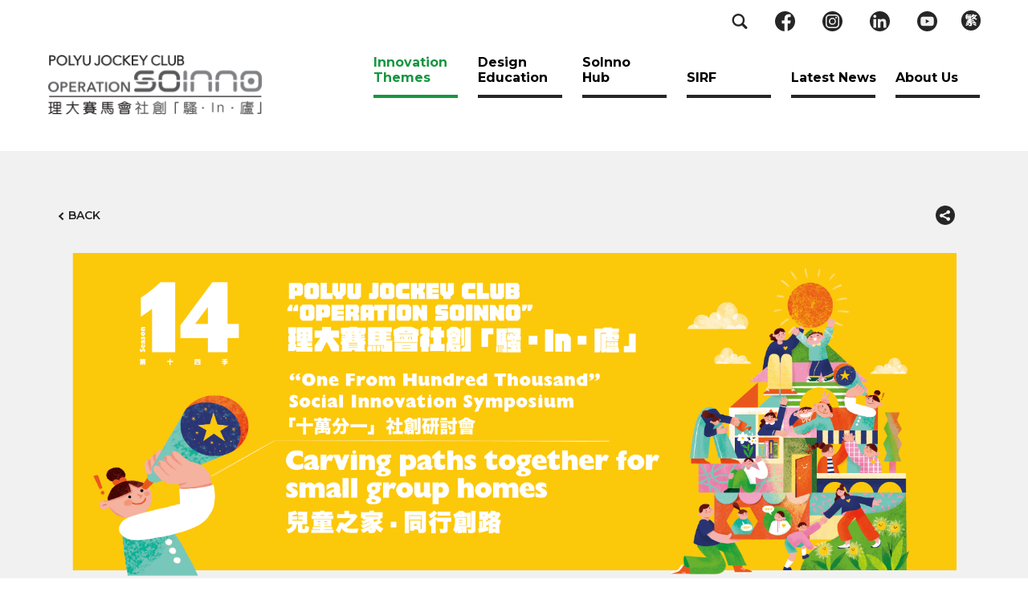

--- FILE ---
content_type: text/html; charset=utf-8
request_url: https://www.polyujcsoinno.hk/en/innovation-themes/s14/symposium-workshop-sgh
body_size: 9441
content:
	

<!DOCTYPE html>
<html lang="en-gb" dir="ltr">

<head>
	<!-- Global site tag (gtag.js) - Google Analytics -->
	<script async src="https://www.googletagmanager.com/gtag/js?id=UA-44795713-67"></script>
	<script>
	  window.dataLayer = window.dataLayer || [];
	  function gtag(){dataLayer.push(arguments);}
	  gtag('js', new Date());
	  gtag('config', 'UA-44795713-67');
	</script>
	<link href="https://fonts.googleapis.com/css?family=Raleway:400,500,600,700" rel="stylesheet">
	<meta name="google-site-verification" content="TKq6SZ5wdM8sb-UibBi5Sv8mRU0dpWOLgzr9wRHNsOY" />
	<!--<script src="https://unpkg.com/isotope-layout@3/dist/isotope.pkgd.min.js"></script>-->
	<link href="https://fonts.googleapis.com/css?family=Material+Icons|Material+Icons+Outlined|Material+Icons+Two+Tone|Material+Icons+Round|Material+Icons+Sharp" rel="stylesheet" />
	<meta charset="utf-8" />
	<base href="https://www.polyujcsoinno.hk/en/innovation-themes/s14/symposium-workshop-sgh" />
	<meta name="author" content="Yakoo" />
	<meta name="viewport" content="width=device-width, initial-scale=1, shrink-to-fit=no" />
	<meta name="generator" content="Joomla! - Open Source Content Management" />
	<title>PolyU Jockey Club &quot;Operation SoInno&quot; | 理大賽馬會社創「騷‧In‧廬」- Home 首頁 - “One from Hundred Thousand” Symposium and Workshop</title>
	<link href="https://www.polyujcsoinno.hk/zh/innovation-themes/s14/symposium-workshop-children" rel="alternate" hreflang="zh-TW" />
	<link href="https://www.polyujcsoinno.hk/en/innovation-themes/s14/symposium-workshop-sgh" rel="alternate" hreflang="en-GB" />
	<link href="/templates/ccc-mountain/favicon.ico" rel="shortcut icon" type="image/vnd.microsoft.icon" />
	<link href="https://www.polyujcsoinno.hk/en/component/search/?Itemid=356&amp;format=opensearch" rel="search" title="Search PolyU Jockey Club &quot;Operation SoInno&quot; | 理大賽馬會社創「騷‧In‧廬」- Home 首頁" type="application/opensearchdescription+xml" />
	<link href="https://www.polyujcsoinno.hk/plugins/content/addtoany/addtoany.css" rel="stylesheet" />
	<link href="/templates/ccc-mountain/css/template.css" rel="stylesheet" />
	<link href="/templates/ccc-mountain/css/font-awesome/font-awesome.min.css" rel="stylesheet" />
	<link href="https://fonts.googleapis.com/css?family=Lato:300,400,700,300italic,400italic,700italic" rel="stylesheet" />
	<link href="https://fonts.googleapis.com/css?family=Hind:Bold" rel="stylesheet" />
	<link href="https://fonts.googleapis.com/css?family=Montserrat:300,400,600,700,300italic,400italic,700italic,800,900" rel="stylesheet" />
	<link href="https://fonts.googleapis.com/css?family=Noto+Sans+TC:300,400,500,700&subset=chinese-traditional" rel="stylesheet" />
	<link href="https://cdn.jsdelivr.net/npm/slick-carousel@1.8.1/slick/slick.css" rel="stylesheet" />
	<link href="/media/mod_languages/css/template.css?7259797f0f11913bde3360fe3bbf3a46" rel="stylesheet" />
	<script src="https://ajax.googleapis.com/ajax/libs/jquery/1.12.0/jquery.min.js"></script>
	<script src="/plugins/system/jqueryeasy/jquerynoconflict.js"></script>
	<script src="https://ajax.googleapis.com/ajax/libs/jqueryui/1.9.0/jquery-ui.min.js"></script>
	<script src="/media/system/js/caption.js?7259797f0f11913bde3360fe3bbf3a46"></script>
	
	<script src="https://static.addtoany.com/menu/page.js" async></script>
	
	<script src="https://cdnjs.cloudflare.com/ajax/libs/popper.js/1.12.3/umd/popper.min.js" integrity="" crossorigin="anonymous" defer></script>
	<script src="https://cdn.jsdelivr.net/npm/slick-carousel@1.8.1/slick/slick.min.js"></script>
	<script src="https://unpkg.com/isotope-layout@3/dist/isotope.pkgd.min.js" defer></script>
	<script src="/templates/ccc-mountain/js/bootstrap.min.js" defer></script>
	<script src="/templates/ccc-mountain/js/custom.js" defer></script>
	<!--[if lt IE 9]><script src="/media/system/js/html5fallback.js?7259797f0f11913bde3360fe3bbf3a46"></script><![endif]-->
	<script>
jQuery(window).on('load',  function() {
				new JCaption('img.caption');
			});
	</script>
	<link href="https://www.polyujcsoinno.hk/en/innovation-themes/s14/symposium-workshop-sgh" rel="alternate" hreflang="x-default" />
	<meta http-equiv="X-UA-Compatible" content="IE=edge" />

</head>

<body class="site com_content view-article no-layout no-task itemid-356 green">
		<div id="fb-root"></div>
		<script async defer crossorigin="anonymous" src="https://connect.facebook.net/zh_HK/sdk.js#xfbml=1&version=v6.0"></script>
		<div id="top-social-panel" class="container revised-wrap maxx d-none d-lg-block d-xl-block">
			<div id="search-field"><div class="search container container">
	<form action="/en/innovation-themes/s14/symposium-workshop-sgh" method="post" class="form-inline" role="search">
		 <input type="image" alt="Search" class="button" src="/templates/ccc-mountain/images/searchButton.gif" onclick="this.form.searchword.focus();"/><input name="searchword" id="mod-search-searchword115" maxlength="200"  class="inputbox search-query input-medium" type="search" placeholder="Search" />		<input type="image" class="button close-btn" src="https://www.polyujcsoinno.hk//images/development/icons/searchButton_close.svg" />
        
		<input type="hidden" name="task" value="search" />
		<input type="hidden" name="option" value="com_search" />
		<input type="hidden" name="Itemid" value="356" />
	</form>
</div>
</div>
<span id="search-btn">
   <img src="/images/development/icons/searchButton_beforeClick_hover.svg">
</span>

		<span>
			<a href="https://www.facebook.com/jcdisi" target="_blank">
				<img src="/images/development/icons/fb_icon_hover.svg"/>
			</a>
		</span>
				<span>
			<a href="https://www.instagram.com/jcdisi/" target="_blank">
				<img src="/images/development/icons/ig_icon_hover.svg" />
			</a>
		</span>
				<span>
			<a href="https://www.linkedin.com/company/jcdisi" target="_blank">
				<img src="/images/development/icons/linkin_icon_hover.svg" />
			</a>
		</span>
				<span>
			<a href="https://www.youtube.com/user/polyUjcdisi" target="_blank">
				<img src="/images/development/icons/youtube_icon_hover.svg" />
			</a>
		</span>
		<div class="mod-languages">
	<ul class="lang-inline" dir="ltr">
						<li>
			<a href="/zh/innovation-themes/s14/symposium-workshop-children">
							繁						</a>
			</li>
							</ul>

</div>

	
<script>
jQuery(document).ready(function($){
	$('#top-social-panel span').each(function(){
		$(this).on('mouseenter mouseleave', function(e){
			if (e.type === 'mouseenter') {
				$(this).find('img').attr('src', $(this).find('img').attr('src').replace('_hover.svg', '.svg'));
				
			} else if (e.type === 'mouseleave') {
				
				$(this).find('img').attr('src', $(this).find('img').attr('src').replace('.svg', '_hover.svg'));
			}
		});
	})
})
</script>		</div>
		          
		<div id="header-wrapper" class="container revised-wrap">
     			<header class="container-fluid m-0 maxx symposium  current-season ">
			<div class="container maxx">
				<div class="row">
					<div class="logo col-4 d-none d-lg-block d-xl-block p-0">
													<a class="navbar-brand" href="/">
								<img src="/images/development/icons/group-103.png"
         alt="PolyU Jockey Club "Operation SoInno" | 理大賽馬會社創「騷‧In‧廬」- Home 首頁" width="250"/>							</a>
										    </div>					
					<div class="main-menu col-8 d-none d-lg-block d-xl-block p-0">
						<nav class="navbar navbar-expand-lg sticky-top navbar-light">
															<div class="collapse navbar-collapse" id="mainNavbar">
									<ul class="navbar-nav nav menu">
<li class="nav-item item-219 active"><a href="/en/innovation-themes" class=" nav-link">Innovation Themes</a></li><li class="nav-item item-107 parent dropdown" style="position:relative"><a href="/en/design-education" class=" nav-link dropdown-toggle">Design Education</a><button id="navbarDropdown-107" class="dropdown-toggle  separator" data-toggle="dropdown" role="button" aria-haspopup="true" aria-expanded="false""><span class="dropdown-arrow"></span></button><ul class="dropdown-menu nav-child unstyled small" aria-labelledby="navbarDropdown-107"> <li class="nav-item item-220"><a href="/en/design-education/teach-lab" class=" nav-link">Teach Lab</a></li><li class="nav-item item-221"><a href="/en/design-education/student-workshop" class=" nav-link">Student Workshop</a></li><li class="nav-item item-227"><a href="/en/design-education/design-ed-library" class=" nav-link">Design Ed Library</a></li><li class="nav-item item-228"><a href="/en/design-education/cases-sharing" class=" nav-link">Cases Sharing</a></li><li class="nav-item item-229"><a href="/en/design-education/education-insight" class=" nav-link">Education Insight</a></li><li class="nav-item item-230"><a href="/en/design-education/do-ground" class=" nav-link">DO Ground</a></li></ul>
		</li><li class="nav-item item-110"><a href="https://soinnohub.polyujcsoinno.hk/" class=" nav-link" target="_blank" rel="noopener noreferrer">SoInno Hub</a></li><li class="nav-item item-114"><a href="/en/sirf" class=" nav-link">SIRF</a></li><li class="nav-item item-121"><a href="/en/latest-news" class=" nav-link">Latest News</a></li><li class="nav-item item-117 divider parent dropdown" style="position:relative">  
<a id="navbarDropdown-117" class="dropdown-toggle separator  nav-link " data-toggle="dropdown" data-target="#" role="button" aria-haspopup="true" aria-expanded="false">About Us</a><button id="navbarDropdown-117" class="dropdown-toggle  separator" data-toggle="dropdown" role="button" aria-haspopup="true" aria-expanded="false""><span class="dropdown-arrow"></span></button><ul class="dropdown-menu nav-child unstyled small" aria-labelledby="navbarDropdown-117"> <li class="nav-item item-118"><a href="/en/about-us/about-the-project" class=" nav-link">About the Project</a></li><li class="nav-item item-123"><a href="/en/about-us/jcdisi-buzz" class=" nav-link">JCDISI Buzz</a></li><li class="nav-item item-120"><a href="/en/about-us/job-opportunity" class=" nav-link">Work with DISI</a></li><li class="nav-item item-122"><a href="/en/about-us/press" class=" nav-link">Press</a></li><li class="nav-item item-119"><a href="/en/about-us/contact-us" class=" nav-link">Contact Us</a></li></ul>
		</li></ul>

								</div>
													</nav>
					</div>
					<div class="mobile-header col-12 d-block d-lg-none d-xl-none">
						<div class="row">
							<div class="logo mobile col-6 d-block d-lg-none d-xl-none">
																	<a class="navbar-brand" href="/">
										<img src="/images/development/icons/group-103.png" alt="jc disi logo in mobile version"/>									</a>
															</div>
							<div class="main-menu mobile col-6 d-block d-lg-none d-xl-none">
                                <div id="mobile-search-btn">
                                  <div>
                                  <img src="/images/development/icons/searchButton_beforeClick_mobile.svg" />
                                  </div>
                                </div>
								<div id="menuButton" role="navigation">
																			<button class="navbar-toggler navbar-toggler-right" type="button" aria-controls="mobileNav" aria-expanded="false"
												aria-label="Toggle navigation" onclick="openNav()"
												>
											<span class="navbar-toggler-icon"><img src="/images/development/icons/mobile_menu_icon.svg" alt="mobile menu icon"/></span>
										</button>
																	</div>
							</div>
                            <div id="mobile-serach-panel">
                                <div class="search container">
	<form action="/en/innovation-themes/s14/symposium-workshop-sgh" method="post" class="form-inline" role="search">
		 <button class="button btn btn-primary" onclick="this.form.searchword.focus();">Search</button><input name="searchword" id="mod-search-searchword114" maxlength="200"  class="inputbox search-query input-medium" type="search" placeholder="Search" />        <input type="image" class="mobile-search-close" src="https://www.polyujcsoinno.hk//images/development/icons/searchButton_close.svg" />
		<input type="hidden" name="task" value="search" />
		<input type="hidden" name="option" value="com_search" />
		<input type="hidden" name="Itemid" value="356" />
	</form>
</div>

                            </div>
						</div>
						<div class="row">
							<div id="mobileNav" class="main-menu-mobile overlay collapse show">
								<nav class="navbar navbar-expand-lg sticky-top navbar-light col-12 d-block d-lg-none d-xl-none overlay-content">
									<div class="row">
										<div class="col-12">
											<div class="mobile-func-container">
													<span>
			<a href="https://www.facebook.com/jcdisi" target="_blank">
				<img src="/images/development/icons/fb_icon_hover.svg"/>
			</a>
		</span>
				<span>
			<a href="https://www.instagram.com/jcdisi/" target="_blank">
				<img src="/images/development/icons/ig_icon_hover.svg" />
			</a>
		</span>
				<span>
			<a href="https://www.linkedin.com/company/jcdisi" target="_blank">
				<img src="/images/development/icons/linkin_icon_hover.svg" />
			</a>
		</span>
				<span>
			<a href="https://www.youtube.com/user/polyUjcdisi" target="_blank">
				<img src="/images/development/icons/youtube_icon_hover.svg" />
			</a>
		</span>
		<div class="mod-languages">
	<ul class="lang-inline" dir="ltr">
						<li>
			<a href="/zh/innovation-themes/s14/symposium-workshop-children">
							繁						</a>
			</li>
							</ul>

</div>
												<span class="mobile-menu-close"><img src="/images/development/icons/clear-button.svg" onclick="closeNav()"/></span>
											</div>
										</div>
									</div>
									<div id="mainNavbar-mobile">
										<ul class="navbar-nav nav menu">
<li class="nav-item item-219 active"><a href="/en/innovation-themes" class=" nav-link">Innovation Themes</a></li><li class="nav-item item-107 parent dropdown" style="position:relative"><a href="/en/design-education" class=" nav-link dropdown-toggle">Design Education</a><button id="navbarDropdown-107" class="dropdown-toggle  separator" data-toggle="dropdown" role="button" aria-haspopup="true" aria-expanded="false""><span class="dropdown-arrow"></span></button><ul class="dropdown-menu nav-child unstyled small" aria-labelledby="navbarDropdown-107"> <li class="nav-item item-220"><a href="/en/design-education/teach-lab" class=" nav-link">Teach Lab</a></li><li class="nav-item item-221"><a href="/en/design-education/student-workshop" class=" nav-link">Student Workshop</a></li><li class="nav-item item-227"><a href="/en/design-education/design-ed-library" class=" nav-link">Design Ed Library</a></li><li class="nav-item item-228"><a href="/en/design-education/cases-sharing" class=" nav-link">Cases Sharing</a></li><li class="nav-item item-229"><a href="/en/design-education/education-insight" class=" nav-link">Education Insight</a></li><li class="nav-item item-230"><a href="/en/design-education/do-ground" class=" nav-link">DO Ground</a></li></ul>
		</li><li class="nav-item item-110"><a href="https://soinnohub.polyujcsoinno.hk/" class=" nav-link" target="_blank" rel="noopener noreferrer">SoInno Hub</a></li><li class="nav-item item-114"><a href="/en/sirf" class=" nav-link">SIRF</a></li><li class="nav-item item-121"><a href="/en/latest-news" class=" nav-link">Latest News</a></li><li class="nav-item item-117 divider parent dropdown" style="position:relative">  
<a id="navbarDropdown-117" class="dropdown-toggle separator  nav-link " data-toggle="dropdown" data-target="#" role="button" aria-haspopup="true" aria-expanded="false">About Us</a><button id="navbarDropdown-117" class="dropdown-toggle  separator" data-toggle="dropdown" role="button" aria-haspopup="true" aria-expanded="false""><span class="dropdown-arrow"></span></button><ul class="dropdown-menu nav-child unstyled small" aria-labelledby="navbarDropdown-117"> <li class="nav-item item-118"><a href="/en/about-us/about-the-project" class=" nav-link">About the Project</a></li><li class="nav-item item-123"><a href="/en/about-us/jcdisi-buzz" class=" nav-link">JCDISI Buzz</a></li><li class="nav-item item-120"><a href="/en/about-us/job-opportunity" class=" nav-link">Work with DISI</a></li><li class="nav-item item-122"><a href="/en/about-us/press" class=" nav-link">Press</a></li><li class="nav-item item-119"><a href="/en/about-us/contact-us" class=" nav-link">Contact Us</a></li></ul>
		</li></ul>

									</div>
								</nav>
							</div>
						</div>
					</div>
				</div>
			</div>
	</header>
<script>
function openNav() {
  document.getElementById("mobileNav").style.left = "0%";
}

function closeNav() {
  document.getElementById("mobileNav").style.left = "-100%";
}
</script>		</div>
              
				<div class="content-background">
								
							<main id="maincontent" class="pt-5">
					<div class="container-fulid maxx">
						 

						<div class="container-fluid">
							<div class="row">
								<div class="col-12 p-0">
									<div id="system-message-container">
	</div>

									
<!-- Banner / Video -->
<div class="container maxx">
	<div class="item-page-top row">
		<div class="back-btn" >
			<a href="javascript:window.history.go(-1)">BACK</a>
		</div>
		<div class="a2a_kit a2a_kit_size_32 a2a_default_style">
		  <a class="a2a_dd" href="https://www.addtoany.com/share">
			<img src="https://www.polyujcsoinno.hk//images/development/icons/social_share.png" alt="social share" style="width: 24px;"/>
		  </a>
		</div>
	</div>
</div>
	<!-- -->

<!--Static Gallery Heading -->
<!--Gallery -->

<div class="item-page listing symposium s14" itemscope itemtype="https://schema.org/Article">
	
	<div class="container maxx">
	
	<meta itemprop="inLanguage" content="en-GB" />
			
										
		
	
	
		<dl class="fields-container">
	<dd class="field-entry ">	<span class="field-label ">Type: </span>
<span class="field-value">Symposium</span>
</dd>
<dd class="field-entry ">	<span class="field-label ">Column Mode: </span>
<span class="field-value">Horizontal</span>
</dd>
<dd class="field-entry ">	<span class="field-label ">Bottom Feature Block Content Repeater Column: </span>
<span class="field-value"><ul><li>Summary Report, , , https://www.polyujcsoinno.hk/images/S14/S14_Summary_Report.pdf, images/S14/S14_Summary_Report_Cover.jpg, , </li><li>Landscape Study , , , https://www.polyujcsoinno.hk/images/content/programme/S14/S14_SGH_Landscape_20220309_-_FINAL.pdf, images/content/programme/S14/pdf.png, , </li><li>Social Innovation Symposium Rundown, , , https://www.polyujcsoinno.hk/images/content/programme/S14/rundown.pdf, images/content/programme/S14/Capture_rundown.jpg, , </li><li> Recap Event (Audio only), , , https://youtu.be/AhT8g4Cge_4, images/content/programme/S14/S14_600_300-min.png, , </li><li>Growing up in Small Group Homes: Risks, needs, interventions and outcomes, , , https://www.polyujcsoinno.hk/images/content/programme/S14/Short_version_-_Growing_up_in_Small_Group_Homes.pdf, images/content/programme/S14/S14-_PPT.png, , </li><li>From Fear to Love” The arising challenges providing a child-centric service in the current SGH setting, , , https://www.polyujcsoinno.hk/images/content/programme/S14/JCDISI_TSA_From_fear_to_love_20220408revised_min.pdf, images/content/programme/S14/SA.png, , </li><li>Bridging the gap: pilot programmes responding to the changing needs, , , https://www.polyujcsoinno.hk/images/content/programme/S14/Bridging_the_gap_Pilot_programmes_responding_to_the_changing_needs_edited.pdf, images/content/programme/S14/SKH.png, , </li><li>Nurturing exposure for SGH youth and supporting post 18 graduates’ future-readiness - Sharing practical experience , , , https://www.polyujcsoinno.hk/images/content/programme/S14/POLYU_SYMPOSIUM_842022_revised_version.pdf, images/content/programme/S14/TW.png, , </li><li>How to use CANS (CHILD ADOLESCENT NEEDS AND STRENGTHS) for effective Case Management and Permanency Planning, , , https://www.polyujcsoinno.hk/images/content/programme/S14/Permanency_and_Case_Management_JC_Workshop_842022.pdf, images/content/programme/S14/MC.png, , </li></ul></span>
</dd>
<dd class="field-entry ">	<span class="field-label ">Column Mode: </span>
<span class="field-value">Horizontal</span>
</dd>
<dd class="field-entry ">	<span class="field-label ">Enable Facebook Plugin: </span>
<span class="field-value">No</span>
</dd>
<dd class="field-entry ">	<span class="field-label ">Banner Photo / Video: </span>
<span class="field-value">Photo</span>
</dd>
<dd class="field-entry ">	<span class="field-label ">Photo: </span>
<span class="field-value"><img src="/images/content/programme/Action-Project/tshdelivery/Session_2.jpg"></span>
</dd></dl>
										<div class="pull-left item-image"> <img
			 src="/images/content/programme/S14/S14_1100_400-min.png" alt="" itemprop="image"/> </div>
				<div itemprop="articleBody">
		<p><strong>Season 14: Carving Paths Together for Small Group Homes</strong></p>
<p>Small Group Homes (SGHs) is a social service that aims to provide family-like care to children, until they are able to reunite with their families, or live independently. With children from different backgrounds sharing a new life, how might we exercise design thinking to support their recovery and improve residents’ quality of life? We call out to designers, social workers, psychologists, and wellness experts to share their insights to support the SGH residents and operators. <br /> <br /> This season's symposium and co-creation workshops explore how the community can support SGH service providers in providing a caring home for the residents and increase their future-readiness when they leave SGHs.<br /> <br /> <strong>Social Innovation Symposium</strong></p>
<p><br /> Sharing on the challenges, pilot programmes and reflections within the industry by Applied Social Science academia and Residential Child Care Service operators</p>
<p><br /> Date | 8th April 2022 (Friday)<br /> Time | 10:00 -13:00<br /> Format | Zoom&nbsp;Webinar<br /> Fee | Free of charge</p>
<div class="col-md-4"><a class="btn align-left-modal-button" data-toggle="modal" data-target="#modal1"><img src="/images/content/programme/S14/Eric_1.png" alt="Eric" width="137" height="137" />
<p class="heading"><strong>Prof. CHUI Wing Hong, Eric</strong></p>
<p><span style="color: #808080; font-size: 8pt;">Professor &amp; Head of Department of Applied Social Sciences<br /> The Hong Kong Polytechnic University</span></p>
</a>
<p><a class="btn align-left-modal-button" style="background-color: inherit; color: inherit; font-family: inherit; font-size: 1rem;" data-toggle="modal" data-target="#modal2"><img src="/images/content/programme/S14/Ramy_1.png" alt="Ramy" width="137" height="137" /></a></p>
<div class="col-md-4"></div>
<p><strong>Ms. Ramy Chak</strong></p>
<p><span style="font-size: 8pt; color: #808080;">Chief Manager<br />The Salvation Army Youth, Family and Community Service</span></p>
</div>
<p><a class="btn align-left-modal-button" style="background-color: inherit; color: inherit; font-family: inherit; font-size: 1rem;" data-toggle="modal" data-target="#modal3"><img src="/images/content/programme/S14/Kiann_1.png" alt="Kiann" height="137" /></a></p>
<div class="col-md-4">
<p><strong>Ms Kiann Wong</strong></p>
<p>Assistant Chief Executive<br />S.K.H. St. Christopher’s Home</p>
</div>
<div class="col-md-4"><a class="btn align-left-modal-button" data-toggle="modal" data-target="#modal4"> <img style="background-color: inherit; color: inherit; font-family: inherit; font-size: 1rem;" src="/images/content/programme/S14/Kitty_1.png" alt="Kitty" height="137" />
<p class="heading"><strong>Ms Kitty Fung</strong></p>
<p><span style="font-size: 8pt; color: #808080;">Supervisor of Residential Child Care Service<br />in Tung Wah Group of Hospitals</span></p>
</a>
<div class="col-md-4"><a class="btn align-left-modal-button" data-toggle="modal" data-target="#modal4"></a><a class="btn align-left-modal-button" data-toggle="modal" data-target="#modal5"> <img style="background-color: inherit; color: inherit; font-family: inherit; font-size: 1rem;" src="/images/content/programme/S14/Lea_1.png" alt="Lea" height="137" />
<p class="heading"><strong>Ms Lea Wong</strong></p>
<span style="font-size: 8pt; color: #808080;">Assistant Director, Children's&nbsp; Services, Mother's Choice&nbsp;</span></a></div>
</div>
<p>&nbsp;</p>
<div class="col-md-4">
<p><strong>Online Co-creation Workshops*</strong></p>
<p><br /> Date | 11th and 12th June 2022 (Saturday and Sunday)<br /> Time | 14:00 -17:00<br /> Format | Butter &amp; Miro<br /> Fee | Free of charge<br /> *You will be notified upon successful/unsuccessful registration for the workshop via email.<br /> <br /><br /></p>
</div>
<div id="modal1" class="modal fade" tabindex="-1" role="dialog" aria-labelledby="exampleModalCenterTitle" aria-hidden="true">
<div class="modal-dialog modal-dialog-centered" role="document">
<div class="modal-header"><button class="close" type="button" data-dismiss="modal" aria-label="Close"> <span aria-hidden="true">×</span> </button></div>
<div class="modal-content">
<div class="modal-body">
<p><a class="btn align-left-modal-button" data-toggle="modal" data-target="#modal1"><img src="/images/content/programme/S14/Eric_1.png" alt="Eric" width="137" height="137" /></a></p>
<p><strong><strong>Prof. CHUI Wing Hong, Eric&nbsp;</strong>(Professor &amp; Head of Department of Applied Social Sciences, The Hong Kong Polytechnic University)</strong></p>
<p>Professor &amp; Head of Department of Applied Social Sciences at The Hong Kong Polytechnic University. Professor Chui obtained his Bachelor of Social Work degree with a First Class Honours from The University of Hong Kong, and then obtained his Master of Philosophy degree and Doctor of Philosophy degree, both in Criminology, from the University of Cambridge.&nbsp; His major research interests include youth social work, youth and crime, criminology and criminal justice. His publications include 《The Hong Kong Legal System》Cambridge University Press; 《Responding Youth Crime in Hong Kong: Penal Elitism, Legitimacy and Citizenship》Routledge and City University of Hong Kong Press.</p>
</div>
</div>
</div>
</div>
<div id="modal2" class="modal fade" tabindex="-1" role="dialog" aria-labelledby="exampleModalCenterTitle" aria-hidden="true">
<div class="modal-dialog modal-dialog-centered" role="document">
<div class="modal-header">
<h5 id="exampleModalLabel" class="modal-title">Ms Ramy Chak</h5>
<button class="close" type="button" data-dismiss="modal" aria-label="Close"> <span aria-hidden="true">×</span> </button></div>
<div class="modal-content">
<div class="modal-body">
<p><img src="/images/content/programme/S14/Ramy_1.png" alt="Ms Ramy Chak" width="137" height="137" /></p>
<p><strong>Ms Ramy Chak (Chief Manager of The Salvation Army Youth, Family and Community Services)</strong></p>
<p>Ms Ramy Chak is Chief Manager of The Salvation Army Youth, Family and Community Services with over 20 years of dedicated experiences at both frontline and management level in social services.</p>
</div>
</div>
</div>
<div id="modal3" class="modal fade" tabindex="-1" role="dialog" aria-labelledby="exampleModalCenterTitle" aria-hidden="true">
<div class="modal-dialog modal-dialog-centered" role="document">
<div class="modal-header">
<h5 id="exampleModalLabel" class="modal-title"><strong><strong>Ms Wong Kiann</strong></strong></h5>
<button class="close" type="button" data-dismiss="modal" aria-label="Close"> <span aria-hidden="true">×</span> </button></div>
<div class="modal-content">
<div class="modal-body">
<p><img src="/images/content/programme/S14/Kiann_1.png" alt="Kiann" height="137" /></p>
<p><strong><strong>Ms Wong Kiann&nbsp;</strong>(Professor Chief&nbsp;Executive, S.K.H St. Christopher’s Home)</strong></p>
<p>Kiann Wong has been working in S.K.H. St. Christopher’s Home since 2008. She is currently the Assistant Chief Executive of the Home and oversees residential child care services. Kiann is a senior social worker and she has over 15 years’ experience in different kind of residential child care services, including Small Group Home, Children Home and Boy’s Home. And it is her endeavor to serve the children and youth in out of home care.</p>
</div>
</div>
</div>
<div id="modal4" class="modal fade" tabindex="-1" role="dialog" aria-labelledby="exampleModalCenterTitle" aria-hidden="true">
<div class="modal-dialog modal-dialog-centered" role="document">
<div class="modal-header">
<h5 id="exampleModalLabel" class="modal-title"><strong><strong>Ms Kitty Fung</strong></strong></h5>
<button class="close" type="button" data-dismiss="modal" aria-label="Close"> <span aria-hidden="true">×</span> </button></div>
<div class="modal-content">
<div class="modal-body">
<p><a class="btn align-left-modal-button" data-toggle="modal" data-target="#modal4"><img style="background-color: inherit; color: inherit; font-family: inherit; font-size: 1rem;" src="/images/content/programme/S14/Kitty_1.png" alt="Kitty" height="137" /></a></p>
<p><strong><strong>Ms Kitty Fung&nbsp;</strong>(Supervisor of Residential Child Care Service, Tung Wah Group of Hospitals)</strong></p>
<p>Ms Kitty Fung is the Supervisor of Residential Child Care Service in Tung Wah Group of Hospitals with many experiences in RCCS frontline social work.</p>
</div>
</div>
</div>
</div>
</div>
</div> 		<!-- Desgin Education - Album Title-->
					
			</div>

	
								
	</div>
</div>
<!-- Top Feature Blocks -->
	<!-- -->
<!-- Desgin Education - Feedback-->
		
<!-- Middle Feature Blocks -->
	<!-- -->

<!-- Bottom Feature Blocks -->
					<div id="bottom-feature-block" class="bg-session-desginEdu">
			<div class="container feature-block maxx">
			
								
				<div class="feature-block-content">
									</div>
				
				<div class="row">
					<div class="col-12 ">
						<div class="row flex-column">
													<div class='row flex-row two-col-card'>
							<div class='card-left col-12 col-sm-6'>
							<img src='https://www.polyujcsoinno.hk/images/S14/S14_Summary_Report_Cover.jpg' />
														</div>
							<div class='card-right col-12 col-sm-6'>
							<h3 class='story-name'>
																<a href='https://www.polyujcsoinno.hk/images/S14/S14_Summary_Report.pdf' target='_blank'>
								Summary Report								</a>
															</h3>
							<p class='date'></p>
							<p class="des"></p>
							<a class="story-link" href="https://www.polyujcsoinno.hk/images/S14/S14_Summary_Report.pdf"><img src="https://www.polyujcsoinno.hk//images/development/icons/icon_link.svg"></a>							</div>
							</div>
													<div class='row flex-row two-col-card'>
							<div class='card-left col-12 col-sm-6'>
							<img src='https://www.polyujcsoinno.hk/images/content/programme/S14/pdf.png' />
														</div>
							<div class='card-right col-12 col-sm-6'>
							<h3 class='story-name'>
																<a href='https://www.polyujcsoinno.hk/images/content/programme/S14/S14_SGH_Landscape_20220309_-_FINAL.pdf' target='_blank'>
								Landscape Study 								</a>
															</h3>
							<p class='date'></p>
							<p class="des"></p>
							<a class="story-link" href="https://www.polyujcsoinno.hk/images/content/programme/S14/S14_SGH_Landscape_20220309_-_FINAL.pdf"><img src="https://www.polyujcsoinno.hk//images/development/icons/icon_link.svg"></a>							</div>
							</div>
													<div class='row flex-row two-col-card'>
							<div class='card-left col-12 col-sm-6'>
							<img src='https://www.polyujcsoinno.hk/images/content/programme/S14/Capture_rundown.jpg' />
														</div>
							<div class='card-right col-12 col-sm-6'>
							<h3 class='story-name'>
																<a href='https://www.polyujcsoinno.hk/images/content/programme/S14/rundown.pdf' target='_blank'>
								Social Innovation Symposium Rundown								</a>
															</h3>
							<p class='date'></p>
							<p class="des"></p>
							<a class="story-link" href="https://www.polyujcsoinno.hk/images/content/programme/S14/rundown.pdf"><img src="https://www.polyujcsoinno.hk//images/development/icons/icon_link.svg"></a>							</div>
							</div>
													<div class='row flex-row two-col-card'>
							<div class='card-left col-12 col-sm-6'>
							<img src='https://www.polyujcsoinno.hk/images/content/programme/S14/S14_600_300-min.png' />
														</div>
							<div class='card-right col-12 col-sm-6'>
							<h3 class='story-name'>
																<a href='https://youtu.be/AhT8g4Cge_4' target='_blank'>
								 Recap Event (Audio only)								</a>
															</h3>
							<p class='date'></p>
							<p class="des"></p>
							<a class="story-link" href="https://youtu.be/AhT8g4Cge_4"><img src="https://www.polyujcsoinno.hk//images/development/icons/icon_link.svg"></a>							</div>
							</div>
													<div class='row flex-row two-col-card'>
							<div class='card-left col-12 col-sm-6'>
							<img src='https://www.polyujcsoinno.hk/images/content/programme/S14/S14-_PPT.png' />
														</div>
							<div class='card-right col-12 col-sm-6'>
							<h3 class='story-name'>
																<a href='https://www.polyujcsoinno.hk/images/content/programme/S14/Short_version_-_Growing_up_in_Small_Group_Homes.pdf' target='_blank'>
								Growing up in Small Group Homes: Risks, needs, interventions and outcomes								</a>
															</h3>
							<p class='date'></p>
							<p class="des"></p>
							<a class="story-link" href="https://www.polyujcsoinno.hk/images/content/programme/S14/Short_version_-_Growing_up_in_Small_Group_Homes.pdf"><img src="https://www.polyujcsoinno.hk//images/development/icons/icon_link.svg"></a>							</div>
							</div>
													<div class='row flex-row two-col-card'>
							<div class='card-left col-12 col-sm-6'>
							<img src='https://www.polyujcsoinno.hk/images/content/programme/S14/SA.png' />
														</div>
							<div class='card-right col-12 col-sm-6'>
							<h3 class='story-name'>
																<a href='https://www.polyujcsoinno.hk/images/content/programme/S14/JCDISI_TSA_From_fear_to_love_20220408revised_min.pdf' target='_blank'>
								From Fear to Love” The arising challenges providing a child-centric service in the current SGH setting								</a>
															</h3>
							<p class='date'></p>
							<p class="des"></p>
							<a class="story-link" href="https://www.polyujcsoinno.hk/images/content/programme/S14/JCDISI_TSA_From_fear_to_love_20220408revised_min.pdf"><img src="https://www.polyujcsoinno.hk//images/development/icons/icon_link.svg"></a>							</div>
							</div>
													<div class='row flex-row two-col-card'>
							<div class='card-left col-12 col-sm-6'>
							<img src='https://www.polyujcsoinno.hk/images/content/programme/S14/SKH.png' />
														</div>
							<div class='card-right col-12 col-sm-6'>
							<h3 class='story-name'>
																<a href='https://www.polyujcsoinno.hk/images/content/programme/S14/Bridging_the_gap_Pilot_programmes_responding_to_the_changing_needs_edited.pdf' target='_blank'>
								Bridging the gap: pilot programmes responding to the changing needs								</a>
															</h3>
							<p class='date'></p>
							<p class="des"></p>
							<a class="story-link" href="https://www.polyujcsoinno.hk/images/content/programme/S14/Bridging_the_gap_Pilot_programmes_responding_to_the_changing_needs_edited.pdf"><img src="https://www.polyujcsoinno.hk//images/development/icons/icon_link.svg"></a>							</div>
							</div>
													<div class='row flex-row two-col-card'>
							<div class='card-left col-12 col-sm-6'>
							<img src='https://www.polyujcsoinno.hk/images/content/programme/S14/TW.png' />
														</div>
							<div class='card-right col-12 col-sm-6'>
							<h3 class='story-name'>
																<a href='https://www.polyujcsoinno.hk/images/content/programme/S14/POLYU_SYMPOSIUM_842022_revised_version.pdf' target='_blank'>
								Nurturing exposure for SGH youth and supporting post 18 graduates’ future-readiness - Sharing practical experience 								</a>
															</h3>
							<p class='date'></p>
							<p class="des"></p>
							<a class="story-link" href="https://www.polyujcsoinno.hk/images/content/programme/S14/POLYU_SYMPOSIUM_842022_revised_version.pdf"><img src="https://www.polyujcsoinno.hk//images/development/icons/icon_link.svg"></a>							</div>
							</div>
													<div class='row flex-row two-col-card'>
							<div class='card-left col-12 col-sm-6'>
							<img src='https://www.polyujcsoinno.hk/images/content/programme/S14/MC.png' />
														</div>
							<div class='card-right col-12 col-sm-6'>
							<h3 class='story-name'>
																<a href='https://www.polyujcsoinno.hk/images/content/programme/S14/Permanency_and_Case_Management_JC_Workshop_842022.pdf' target='_blank'>
								How to use CANS (CHILD ADOLESCENT NEEDS AND STRENGTHS) for effective Case Management and Permanency Planning								</a>
															</h3>
							<p class='date'></p>
							<p class="des"></p>
							<a class="story-link" href="https://www.polyujcsoinno.hk/images/content/programme/S14/Permanency_and_Case_Management_JC_Workshop_842022.pdf"><img src="https://www.polyujcsoinno.hk//images/development/icons/icon_link.svg"></a>							</div>
							</div>
												</div>
					</div>
										</div>
			</div>
		</div>
	<!-- -->
      
<script>
var a2a_config = a2a_config || {};
a2a_config.orientation = "down";
a2a_config.num_services = 4;
a2a_config.prioritize = ["facebook","sina_weibo", "wechat", "linkedin"];
a2a_config.exclude_services = ["wide"];
a2a_config.onclick = 1;
a2a_config.color_border = "FFFFFF";
a2a_config.color_link_text = "#262626";
a2a_config.show_title = 0;
jQuery(document).ready(function($){
	$("#a2apage_mini_services").children('a').each(function(){
		//$(this).contents().filter((_, el) => el.nodeType === 3).remove();
	})
})
</script>
<script async src="https://static.addtoany.com/menu/page.js"></script>
<style type="text/css">
.a2a_svg, .a2a_count { border-radius: 0 !important; }
#a2apage_dropdown { width: min-content; }
.a2a_i { width: 100%; }
</style>  
<!-- Link to Topic -->
<a href="/en/innovation-themes/s14" class="view-more-on-that-topic">
	View More Season 14: Carving Paths Together for Small Group Homes (2022.04.08)</a>
<!-- -->
								</div>
															</div>
						</div>
					</div>
				</main>
							<div class="container revised-wrap">
			<div id="associated-logo" class="container-fluid maxx d-none d-lg-block d-xl-block">
  <div class="row">
  	<div class="col-xs-12 col-md-4">
  		<a href="https://www.polyu.edu.hk/web/en/home/index.html" target="_blank">
			<img src="/images/development/icons/poly_logo_new7.png" />
		</a>
  	</div>
  	<div class="col-xs-12 col-md-4">
  		<a href="https://www.polyu.edu.hk/disi/" target="_blank">
			<img src="/images/development/icons/jcdisi_logo_new9.png" />
		</a>
  	</div>
    <div class="col-xs-12 col-md-4">
		<a href="https://charities.hkjc.com/charities/english/charities-trust/index.aspx" target="_blank">
			<img src="/images/development/icons/jc_logo_new7.png" />
		</a>
  	</div>
 </div>		</div>
		
			<p class="back-to-top" style="display: none;">
				<a href="#header-wrapper"><img src="/images/development/icons/back_to_top.png" /></a>
			</p>  
		</div>

 <footer>
    <div id="footer-content-wrapper" class="footer container">
	  <div class="row">
   		<div class="footer-menu col-12 col-lg-6">
                        <ul class="navbar-nav nav menu">
<li class="nav-item item-124"><a href="https://www.polyu.edu.hk/privacy-policy-statement/" class=" nav-link" target="_blank" rel="noopener noreferrer">Privacy Policy</a></li><li class="nav-item item-125"><a href="/en/disclaimer" class=" nav-link">Disclaimer</a></li><li class="nav-item item-127"><a href="/en/about-us/contact-us" class=" nav-link">Contact</a></li><li class="nav-item item-128"><a href="/en/sitemap" class=" nav-link">Sitemap</a></li></ul>

                  </div>
        <div class="footer-right-area col-12 col-lg-6">
          <div class="row">
            <div class="col-12">
				<div id="subscription" style="inline-block">
					<form id="subscription-form" action="https://www.polyujcsoinno.hk/en/innovation-themes/s14/symposium-workshop-sgh" method="post">
					  <label for="subscription-form">
					  								<span class="follow-us-label-en">Subscribe to JCDISI Buzz - Newsletter</span>
																	  </label>
					  <input 
						name="email" 
						type="email" 
						size="40" 
						id="subscription"  
						required 
						minlength="2" 
						placeholder=
							"EMAIL" 
					  />
					  <button type="submit">
						<img id="footer-loading" src="/images/development/icons/ajax-loader.gif" />
						<img id="submit-icon" src="/images/development/icons/icon_link.svg" />
					  </button>
					  <small id="messageSent">
													Thank you for your subscription! Your email is now in our mailing list.
																	  </small>
                      <small id="messageError">
													This email address has already been registered. Please try again.
																	  </small>  
					</form>
				</div>
            </div>
            <div id="follow-us" class="col-12">
				<span class="follow-us-label">Follow us </span>
                <span class="follow-us-icon"><a href="https://www.facebook.com/jcdisi" target="_blank"><img src="/images/development/icons/footer-facebook-icon.svg" alt="facebook icon"></a></span>
                <span class="follow-us-icon"><a href="https://www.instagram.com/jcdisi/" target="_blank"><img src="/images/development/icons/footer-instagram-icon.svg" alt="instagram icon"></a></span>
                <span class="follow-us-icon"><a href="https://www.linkedin.com/company/jcdisi" target="_blank"><img src="/images/development/icons/footer-linkedin-icon.svg" alt="linkedin icon"></a></span>
                <span class="follow-us-icon"><a href="https://www.youtube.com/user/polyUjcdisi" target="_blank"><img src="/images/development/icons/footer-youtube-icon.svg" alt="youtube icon"></a></span>
            </div>
            </div>
        </div>
		<div class="col-12">
          							<p class="copyright"> Copyright © 2026 Jockey Club Design Institute for Social Innovation, The Hong Kong Polytechnic University. All Rights Reserved.</p>
			                  </div>
      </div>
    </div>
</footer>
<script type='text/javascript'>

	jQuery("#messageSent").hide();
	jQuery("#messageError").hide();
	jQuery("#footer-loading").hide();
	function sendForm(){
		jQuery("#messageSent").slideDown("slow");
		jQuery("#footer-loading").show();
		jQuery("#submit-icon").hide();
		//setTimeout('jQuery("#messageSent").slideUp();', 5000);
	}

	function errorForm(){
		jQuery("#messageError").slideDown("slow");
		
		//setTimeout('jQuery("#messageError").slideUp();', 5000);
	}
	
	jQuery('#subscription-form').submit(function (event) {
		// prevent form submission
        event.preventDefault();
		
		// submit the form via Ajax
        jQuery.ajax({
            url: jQuery('#subscription-form').attr('action'),
            type: jQuery('#subscription-form').attr('method'),
            dataType: 'html',
            data: jQuery('#subscription-form').serialize(),
            success: function(result) {
                sendForm();
            },
            complete: function(result) {
                jQuery("#footer-loading").hide();
				jQuery("#submit-icon").show();
            },
            error: function(XMLHttpRequest, textStatus, errorThrown) {
				errorForm();
            }
        });
	});
	
	//Prevent form resubmission when refresh
	if ( window.history.replaceState ) {
	  window.history.replaceState( null, null, window.location.href );
	}
	
</script>  

</body>
</html>


--- FILE ---
content_type: text/css
request_url: https://www.polyujcsoinno.hk/templates/ccc-mountain/css/template.css
body_size: 44863
content:
@charset "UTF-8";
/*!
 * Bootstrap v4.0.0-beta (https://getbootstrap.com)
 * Copyright 2011-2017 The Bootstrap Authors
 * Copyright 2011-2017 Twitter, Inc.
 * Licensed under MIT (https://github.com/twbs/bootstrap/blob/master/LICENSE)
 */
@media print {
  *, *::before, *::after {
    text-shadow: none !important;
    box-shadow: none !important; }

  a, a:visited {
    text-decoration: underline; }

  abbr[title]::after {
    content: " (" attr(title) ")"; }

  pre {
    white-space: pre-wrap !important; }

  pre, blockquote {
    border: 1px solid #999;
    page-break-inside: avoid; }

  thead {
    display: table-header-group; }

  tr, img {
    page-break-inside: avoid; }

  p, h2, h3 {
    orphans: 3;
    widows: 3; }

  h2, h3 {
    page-break-after: avoid; }

  .navbar {
    display: none; }

  .badge {
    border: 1px solid #000; }

  .table {
    border-collapse: collapse !important; }
    .table td, .table th {
      background-color: #fff !important; }

  .table-bordered th, .table-bordered td {
    border: 1px solid #ddd !important; } }

html {
  box-sizing: border-box;
  font-family: sans-serif;
  line-height: 1.15;
  -webkit-text-size-adjust: 100%;
  -ms-text-size-adjust: 100%;
  -ms-overflow-style: scrollbar;
  -webkit-tap-highlight-color: rgba(0, 0, 0, 0); }

*, *::before, *::after {
  box-sizing: inherit; }
  @-ms-viewport {
    width: device-width; }

article, aside, dialog, figcaption, figure, footer, header, hgroup, main, nav, section {
  display: block; }

body {
  margin: 0;
  font-family: -apple-system, BlinkMacSystemFont, "Segoe UI", Roboto, "Helvetica Neue", Arial, sans-serif;
  font-size: 1rem;
  font-weight: normal;
  line-height: 1.5;
  color: #212529;
  background-color: #fff; }

[tabindex="-1"]:focus {
  outline: none !important; }

hr {
  box-sizing: content-box;
  height: 0;
  overflow: visible; }

h1, h2, h3, h4, h5, h6 {
  margin-top: 0;
  margin-bottom: 0.5rem; }

p {
  margin-top: 0;
  margin-bottom: 1rem; }

abbr[title], abbr[data-original-title] {
  text-decoration: underline;
  text-decoration: underline dotted;
  cursor: help;
  border-bottom: 0; }

address {
  margin-bottom: 1rem;
  font-style: normal;
  line-height: inherit; }

ol, ul, dl {
  margin-top: 0;
  margin-bottom: 1rem; }

ol ol, ul ul, ol ul, ul ol {
  margin-bottom: 0; }

dt {
  font-weight: bold; }

dd {
  margin-bottom: 0.5rem;
  margin-left: 0; }

blockquote {
  margin: 0 0 1rem; }

dfn {
  font-style: italic; }

b, strong {
  font-weight: bolder; }

small {
  font-size: 80%; }

sub, sup {
  position: relative;
  font-size: 75%;
  line-height: 0;
  vertical-align: baseline; }

sub {
  bottom: -0.25em; }

sup {
  top: -0.5em; }

a {
  color: #4084a6;
  text-decoration: none;
  background-color: transparent;
  -webkit-text-decoration-skip: objects; }
  a:hover {
    color: #2b586f;
    text-decoration: underline; }

a:not([href]):not([tabindex]) {
  color: inherit;
  text-decoration: none; }
  a:not([href]):not([tabindex]):focus, a:not([href]):not([tabindex]):hover {
    color: inherit;
    text-decoration: none; }
  a:not([href]):not([tabindex]):focus {
    outline: 0; }

pre, code, kbd, samp {
  font-family: monospace, monospace;
  font-size: 1em; }

pre {
  margin-top: 0;
  margin-bottom: 1rem;
  overflow: auto; }

figure {
  margin: 0 0 1rem; }

img {
  vertical-align: middle;
  border-style: none; }

svg:not(:root) {
  overflow: hidden; }

a, area, button, [role="button"], input, label, select, summary, textarea {
  touch-action: manipulation; }

table {
  border-collapse: collapse; }

caption {
  padding-top: 0.75rem;
  padding-bottom: 0.75rem;
  color: #868e96;
  text-align: left;
  caption-side: bottom; }

th {
  text-align: left; }

label {
  display: inline-block;
  margin-bottom: 0.5rem; }

button:focus {
  outline: 1px dotted;
  outline: 5px auto -webkit-focus-ring-color; }

input, button, select, optgroup, textarea {
  margin: 0;
  font-family: inherit;
  font-size: inherit;
  line-height: inherit; }

button, input {
  overflow: visible; }

button, select {
  text-transform: none; }

button, html [type="button"], [type="reset"], [type="submit"] {
  -webkit-appearance: button; }

button::-moz-focus-inner, [type="button"]::-moz-focus-inner, [type="reset"]::-moz-focus-inner, [type="submit"]::-moz-focus-inner {
  padding: 0;
  border-style: none; }

input[type="radio"], input[type="checkbox"] {
  box-sizing: border-box;
  padding: 0; }

input[type="date"], input[type="time"], input[type="datetime-local"], input[type="month"] {
  -webkit-appearance: listbox; }

textarea {
  overflow: auto;
  resize: vertical; }

fieldset {
  min-width: 0;
  padding: 0;
  margin: 0;
  border: 0; }

legend {
  display: block;
  width: 100%;
  max-width: 100%;
  padding: 0;
  margin-bottom: 0.5rem;
  font-size: 1.5rem;
  line-height: inherit;
  color: inherit;
  white-space: normal; }

progress {
  vertical-align: baseline; }

[type="number"]::-webkit-inner-spin-button, [type="number"]::-webkit-outer-spin-button {
  height: auto; }

[type="search"] {
  outline-offset: -2px;
  -webkit-appearance: none; }

[type="search"]::-webkit-search-cancel-button, [type="search"]::-webkit-search-decoration {
  -webkit-appearance: none; }

::-webkit-file-upload-button {
  font: inherit;
  -webkit-appearance: button; }

output {
  display: inline-block; }

summary {
  display: list-item; }

template {
  display: none; }

[hidden] {
  display: none !important; }

h1, h2, h3, h4, h5, h6, .h1, .h2, .h3, .h4, .h5, .h6 {
  margin-bottom: 0.5rem;
  font-family: inherit;
  font-weight: 500;
  line-height: 1.1;
  color: inherit; }

h1, .h1 {
  font-size: 2.5rem; }

h2, .h2 {
  font-size: 2rem; }

h3, .h3 {
  font-size: 1.75rem; }

h4, .h4 {
  font-size: 1.5rem; }

h5, .h5 {
  font-size: 1.25rem; }

h6, .h6 {
  font-size: 1rem; }

.lead {
  font-size: 1.25rem;
  font-weight: 300; }

.display-1 {
  font-size: 6rem;
  font-weight: 300;
  line-height: 1.1; }

.display-2 {
  font-size: 5.5rem;
  font-weight: 300;
  line-height: 1.1; }

.display-3 {
  font-size: 4.5rem;
  font-weight: 300;
  line-height: 1.1; }

.display-4 {
  font-size: 3.5rem;
  font-weight: 300;
  line-height: 1.1; }

hr {
  margin-top: 1rem;
  margin-bottom: 1rem;
  border: 0;
  border-top: 1px solid rgba(0, 0, 0, .1); }

small, .small {
  font-size: 80%;
  font-weight: normal; }

mark, .mark {
  padding: 0.2em;
  background-color: #fcf8e3; }

.list-unstyled {
  padding-left: 0;
  list-style: none; }

.list-inline {
  padding-left: 0;
  list-style: none; }

.list-inline-item {
  display: inline-block; }
  .list-inline-item:not(:last-child) {
    margin-right: 5px; }

.initialism {
  font-size: 90%;
  text-transform: uppercase; }

.blockquote {
  margin-bottom: 1rem;
  font-size: 1.25rem; }

.blockquote-footer {
  display: block;
  font-size: 80%;
  color: #868e96; }
  .blockquote-footer::before {
    content: "\2014 \00A0"; }

.img-fluid {
  max-width: 100%;
  height: auto; }

.img-thumbnail {
  padding: 0.25rem;
  background-color: #fff;
  border: 1px solid #ddd;
  border-radius: 0.25rem;
  transition: all 0.2s ease-in-out;
  max-width: 100%;
  height: auto; }

.figure {
  display: inline-block; }

.figure-img {
  margin-bottom: 0.5rem;
  line-height: 1; }

.figure-caption {
  font-size: 90%;
  color: #868e96; }

code, kbd, pre, samp {
  font-family: Menlo, Monaco, Consolas, "Liberation Mono", "Courier New", monospace; }

code {
  padding: 0.2rem 0.4rem;
  font-size: 90%;
  color: #bd4147;
  background-color: #f8f9fa;
  border-radius: 0.25rem; }
  a > code {
    padding: 0;
    color: inherit;
    background-color: inherit; }

kbd {
  padding: 0.2rem 0.4rem;
  font-size: 90%;
  color: #fff;
  background-color: #212529;
  border-radius: 0.2rem; }
  kbd kbd {
    padding: 0;
    font-size: 100%;
    font-weight: bold; }

pre {
  display: block;
  margin-top: 0;
  margin-bottom: 1rem;
  font-size: 90%;
  color: #212529; }
  pre code {
    padding: 0;
    font-size: inherit;
    color: inherit;
    background-color: transparent;
    border-radius: 0; }

.pre-scrollable {
  max-height: 340px;
  overflow-y: scroll; }

.container {
  margin-right: auto;
  margin-left: auto;
  padding-right: 15px;
  padding-left: 15px;
  width: 100%; }
  @media (min-width: 576px) {
    .container {
      max-width: 540px; } }
  @media (min-width: 768px) {
    .container {
      max-width: 720px; } }
  @media (min-width: 992px) {
    .container {
      max-width: 960px; } }
  @media (min-width: 1200px) {
    .container {
      max-width: 1140px; } }

.container-fluid {
  width: 100%;
  margin-right: auto;
  margin-left: auto;
  padding-right: 15px;
  padding-left: 15px;
  width: 100%; }

.row {
  display: flex;
  flex-wrap: wrap;
  margin-right: -15px;
  margin-left: -15px; }

.no-gutters {
  margin-right: 0;
  margin-left: 0; }
  .no-gutters > .col, .no-gutters > [class*="col-"] {
    padding-right: 0;
    padding-left: 0; }

.col-1, .col-2, .col-3, .col-4, .col-5, .col-6, .col-7, .col-8, .col-9, .col-10, .col-11, .col-12, .col, .col-auto, .col-sm-1, .col-sm-2, .col-sm-3, .col-sm-4, .col-sm-5, .col-sm-6, .col-sm-7, .col-sm-8, .col-sm-9, .col-sm-10, .col-sm-11, .col-sm-12, .col-sm, .col-sm-auto, .col-md-1, .col-md-2, .col-md-3, .col-md-4, .col-md-5, .col-md-6, .col-md-7, .col-md-8, .col-md-9, .col-md-10, .col-md-11, .col-md-12, .col-md, .col-md-auto, .col-lg-1, .col-lg-2, .col-lg-3, .col-lg-4, .col-lg-5, .col-lg-6, .col-lg-7, .col-lg-8, .col-lg-9, .col-lg-10, .col-lg-11, .col-lg-12, .col-lg, .col-lg-auto, .col-xl-1, .col-xl-2, .col-xl-3, .col-xl-4, .col-xl-5, .col-xl-6, .col-xl-7, .col-xl-8, .col-xl-9, .col-xl-10, .col-xl-11, .col-xl-12, .col-xl, .col-xl-auto {
  position: relative;
  width: 100%;
  min-height: 1px;
  padding-right: 15px;
  padding-left: 15px; }
  .col {
    flex-basis: 0;
    flex-grow: 1;
    max-width: 100%; }
  .col-auto {
    flex: 0 0 auto;
    width: auto;
    max-width: none; }
  .col-1 {
    flex: 0 0 8.33333%;
    max-width: 8.33333%; }
  .col-2 {
    flex: 0 0 16.66667%;
    max-width: 16.66667%; }
  .col-3 {
    flex: 0 0 25%;
    max-width: 25%; }
  .col-4 {
    flex: 0 0 33.33333%;
    max-width: 33.33333%; }
  .col-5 {
    flex: 0 0 41.66667%;
    max-width: 41.66667%; }
  .col-6 {
    flex: 0 0 50%;
    max-width: 50%; }
  .col-7 {
    flex: 0 0 58.33333%;
    max-width: 58.33333%; }
  .col-8 {
    flex: 0 0 66.66667%;
    max-width: 66.66667%; }
  .col-9 {
    flex: 0 0 75%;
    max-width: 75%; }
  .col-10 {
    flex: 0 0 83.33333%;
    max-width: 83.33333%; }
  .col-11 {
    flex: 0 0 91.66667%;
    max-width: 91.66667%; }
  .col-12 {
    flex: 0 0 100%;
    max-width: 100%; }
  .order-1 {
    order: 1; }
  .order-2 {
    order: 2; }
  .order-3 {
    order: 3; }
  .order-4 {
    order: 4; }
  .order-5 {
    order: 5; }
  .order-6 {
    order: 6; }
  .order-7 {
    order: 7; }
  .order-8 {
    order: 8; }
  .order-9 {
    order: 9; }
  .order-10 {
    order: 10; }
  .order-11 {
    order: 11; }
  .order-12 {
    order: 12; }
  @media (min-width: 576px) {
  .col-sm {
    flex-basis: 0;
    flex-grow: 1;
    max-width: 100%; }
    .col-sm-auto {
      flex: 0 0 auto;
      width: auto;
      max-width: none; }

    .col-sm-1 {
      flex: 0 0 8.33333%;
      max-width: 8.33333%; }

    .col-sm-2 {
      flex: 0 0 16.66667%;
      max-width: 16.66667%; }

    .col-sm-3 {
      flex: 0 0 25%;
      max-width: 25%; }

    .col-sm-4 {
      flex: 0 0 33.33333%;
      max-width: 33.33333%; }

    .col-sm-5 {
      flex: 0 0 41.66667%;
      max-width: 41.66667%; }

    .col-sm-6 {
      flex: 0 0 50%;
      max-width: 50%; }

    .col-sm-7 {
      flex: 0 0 58.33333%;
      max-width: 58.33333%; }

    .col-sm-8 {
      flex: 0 0 66.66667%;
      max-width: 66.66667%; }

    .col-sm-9 {
      flex: 0 0 75%;
      max-width: 75%; }

    .col-sm-10 {
      flex: 0 0 83.33333%;
      max-width: 83.33333%; }

    .col-sm-11 {
      flex: 0 0 91.66667%;
      max-width: 91.66667%; }

    .col-sm-12 {
      flex: 0 0 100%;
      max-width: 100%; }

    .order-sm-1 {
      order: 1; }

    .order-sm-2 {
      order: 2; }

    .order-sm-3 {
      order: 3; }

    .order-sm-4 {
      order: 4; }

    .order-sm-5 {
      order: 5; }

    .order-sm-6 {
      order: 6; }

    .order-sm-7 {
      order: 7; }

    .order-sm-8 {
      order: 8; }

    .order-sm-9 {
      order: 9; }

    .order-sm-10 {
      order: 10; }

    .order-sm-11 {
      order: 11; }

    .order-sm-12 {
      order: 12; } }
  @media (min-width: 768px) {
  .col-md {
    flex-basis: 0;
    flex-grow: 1;
    max-width: 100%; }
    .col-md-auto {
      flex: 0 0 auto;
      width: auto;
      max-width: none; }

    .col-md-1 {
      flex: 0 0 8.33333%;
      max-width: 8.33333%; }

    .col-md-2 {
      flex: 0 0 16.66667%;
      max-width: 16.66667%; }

    .col-md-3 {
      flex: 0 0 25%;
      max-width: 25%; }

    .col-md-4 {
      flex: 0 0 33.33333%;
      max-width: 33.33333%; }

    .col-md-5 {
      flex: 0 0 41.66667%;
      max-width: 41.66667%; }

    .col-md-6 {
      flex: 0 0 50%;
      max-width: 50%; }

    .col-md-7 {
      flex: 0 0 58.33333%;
      max-width: 58.33333%; }

    .col-md-8 {
      flex: 0 0 66.66667%;
      max-width: 66.66667%; }

    .col-md-9 {
      flex: 0 0 75%;
      max-width: 75%; }

    .col-md-10 {
      flex: 0 0 83.33333%;
      max-width: 83.33333%; }

    .col-md-11 {
      flex: 0 0 91.66667%;
      max-width: 91.66667%; }

    .col-md-12 {
      flex: 0 0 100%;
      max-width: 100%; }

    .order-md-1 {
      order: 1; }

    .order-md-2 {
      order: 2; }

    .order-md-3 {
      order: 3; }

    .order-md-4 {
      order: 4; }

    .order-md-5 {
      order: 5; }

    .order-md-6 {
      order: 6; }

    .order-md-7 {
      order: 7; }

    .order-md-8 {
      order: 8; }

    .order-md-9 {
      order: 9; }

    .order-md-10 {
      order: 10; }

    .order-md-11 {
      order: 11; }

    .order-md-12 {
      order: 12; } }
  @media (min-width: 992px) {
  .col-lg {
    flex-basis: 0;
    flex-grow: 1;
    max-width: 100%; }
    .col-lg-auto {
      flex: 0 0 auto;
      width: auto;
      max-width: none; }

    .col-lg-1 {
      flex: 0 0 8.33333%;
      max-width: 8.33333%; }

    .col-lg-2 {
      flex: 0 0 16.66667%;
      max-width: 16.66667%; }

    .col-lg-3 {
      flex: 0 0 25%;
      max-width: 25%; }

    .col-lg-4 {
      flex: 0 0 33.33333%;
      max-width: 33.33333%; }

    .col-lg-5 {
      flex: 0 0 41.66667%;
      max-width: 41.66667%; }

    .col-lg-6 {
      flex: 0 0 50%;
      max-width: 50%; }

    .col-lg-7 {
      flex: 0 0 58.33333%;
      max-width: 58.33333%; }

    .col-lg-8 {
      flex: 0 0 66.66667%;
      max-width: 66.66667%; }

    .col-lg-9 {
      flex: 0 0 75%;
      max-width: 75%; }

    .col-lg-10 {
      flex: 0 0 83.33333%;
      max-width: 83.33333%; }

    .col-lg-11 {
      flex: 0 0 91.66667%;
      max-width: 91.66667%; }

    .col-lg-12 {
      flex: 0 0 100%;
      max-width: 100%; }

    .order-lg-1 {
      order: 1; }

    .order-lg-2 {
      order: 2; }

    .order-lg-3 {
      order: 3; }

    .order-lg-4 {
      order: 4; }

    .order-lg-5 {
      order: 5; }

    .order-lg-6 {
      order: 6; }

    .order-lg-7 {
      order: 7; }

    .order-lg-8 {
      order: 8; }

    .order-lg-9 {
      order: 9; }

    .order-lg-10 {
      order: 10; }

    .order-lg-11 {
      order: 11; }

    .order-lg-12 {
      order: 12; } }
  @media (min-width: 1200px) {
  .col-xl {
    flex-basis: 0;
    flex-grow: 1;
    max-width: 100%; }
    .col-xl-auto {
      flex: 0 0 auto;
      width: auto;
      max-width: none; }

    .col-xl-1 {
      flex: 0 0 8.33333%;
      max-width: 8.33333%; }

    .col-xl-2 {
      flex: 0 0 16.66667%;
      max-width: 16.66667%; }

    .col-xl-3 {
      flex: 0 0 25%;
      max-width: 25%; }

    .col-xl-4 {
      flex: 0 0 33.33333%;
      max-width: 33.33333%; }

    .col-xl-5 {
      flex: 0 0 41.66667%;
      max-width: 41.66667%; }

    .col-xl-6 {
      flex: 0 0 50%;
      max-width: 50%; }

    .col-xl-7 {
      flex: 0 0 58.33333%;
      max-width: 58.33333%; }

    .col-xl-8 {
      flex: 0 0 66.66667%;
      max-width: 66.66667%; }

    .col-xl-9 {
      flex: 0 0 75%;
      max-width: 75%; }

    .col-xl-10 {
      flex: 0 0 83.33333%;
      max-width: 83.33333%; }

    .col-xl-11 {
      flex: 0 0 91.66667%;
      max-width: 91.66667%; }

    .col-xl-12 {
      flex: 0 0 100%;
      max-width: 100%; }

    .order-xl-1 {
      order: 1; }

    .order-xl-2 {
      order: 2; }

    .order-xl-3 {
      order: 3; }

    .order-xl-4 {
      order: 4; }

    .order-xl-5 {
      order: 5; }

    .order-xl-6 {
      order: 6; }

    .order-xl-7 {
      order: 7; }

    .order-xl-8 {
      order: 8; }

    .order-xl-9 {
      order: 9; }

    .order-xl-10 {
      order: 10; }

    .order-xl-11 {
      order: 11; }

    .order-xl-12 {
      order: 12; } }

.table {
  width: 100%;
  max-width: 100%;
  margin-bottom: 1rem;
  background-color: transparent; }
  .table th, .table td {
    padding: 0.75rem;
    vertical-align: top;
    border-top: 1px solid #e9ecef; }
  .table thead th {
    vertical-align: bottom;
    border-bottom: 2px solid #e9ecef; }
  .table tbody + tbody {
    border-top: 2px solid #e9ecef; }
  .table .table {
    background-color: #fff; }

.table-sm th, .table-sm td {
  padding: 0.3rem; }

.table-bordered {
  border: 1px solid #e9ecef; }
  .table-bordered th, .table-bordered td {
    border: 1px solid #e9ecef; }
  .table-bordered thead th, .table-bordered thead td {
    border-bottom-width: 2px; }

.table-striped tbody tr:nth-of-type(odd) {
  background-color: rgba(0, 0, 0, .05); }

.table-hover tbody tr:hover {
  background-color: rgba(0, 0, 0, .075); }
  .table-primary, .table-primary > th, .table-primary > td {
    background-color: #cadde6; }
  .table-hover .table-primary:hover {
    background-color: #b8d1de; }
    .table-hover .table-primary:hover > td, .table-hover .table-primary:hover > th {
      background-color: #b8d1de; }
  .table-secondary, .table-secondary > th, .table-secondary > td {
    background-color: #cadde6; }
  .table-hover .table-secondary:hover {
    background-color: #b8d1de; }
    .table-hover .table-secondary:hover > td, .table-hover .table-secondary:hover > th {
      background-color: #b8d1de; }
  .table-success, .table-success > th, .table-success > td {
    background-color: #c3e6cb; }
  .table-hover .table-success:hover {
    background-color: #b1dfbb; }
    .table-hover .table-success:hover > td, .table-hover .table-success:hover > th {
      background-color: #b1dfbb; }
  .table-info, .table-info > th, .table-info > td {
    background-color: #bee5eb; }
  .table-hover .table-info:hover {
    background-color: #abdde5; }
    .table-hover .table-info:hover > td, .table-hover .table-info:hover > th {
      background-color: #abdde5; }
  .table-warning, .table-warning > th, .table-warning > td {
    background-color: #ffeeba; }
  .table-hover .table-warning:hover {
    background-color: #ffe7a0; }
    .table-hover .table-warning:hover > td, .table-hover .table-warning:hover > th {
      background-color: #ffe7a0; }
  .table-danger, .table-danger > th, .table-danger > td {
    background-color: #f5c6cb; }
  .table-hover .table-danger:hover {
    background-color: #f1b1b7; }
    .table-hover .table-danger:hover > td, .table-hover .table-danger:hover > th {
      background-color: #f1b1b7; }
  .table-light, .table-light > th, .table-light > td {
    background-color: #fdfdfe; }
  .table-hover .table-light:hover {
    background-color: #f1f1f1; }
    .table-hover .table-light:hover > td, .table-hover .table-light:hover > th {
      background-color: #f1f1f1; }
  .table-dark, .table-dark > th, .table-dark > td {
    background-color: #c6c8ca; }
  .table-hover .table-dark:hover {
    background-color: #b9bbbd; }
    .table-hover .table-dark:hover > td, .table-hover .table-dark:hover > th {
      background-color: #b9bbbd; }

.table-active, .table-active > th, .table-active > td {
  background-color: rgba(0, 0, 0, .075); }

.table-hover .table-active:hover {
  background-color: rgba(0, 0, 0, .075); }
  .table-hover .table-active:hover > td, .table-hover .table-active:hover > th {
    background-color: rgba(0, 0, 0, .075); }

.thead-inverse th {
  color: #fff;
  background-color: #212529; }

.thead-default th {
  color: #495057;
  background-color: #e9ecef; }

.table-inverse {
  color: #fff;
  background-color: #212529; }
  .table-inverse th, .table-inverse td, .table-inverse thead th {
    border-color: #32383e; }
  .table-inverse.table-bordered {
    border: 0; }
  .table-inverse.table-striped tbody tr:nth-of-type(odd) {
    background-color: rgba(255, 255, 255, .05); }
  .table-inverse.table-hover tbody tr:hover {
    background-color: rgba(255, 255, 255, .075); }

@media (max-width: 991px) {
    .table-responsive {
      display: block;
      width: 100%;
      overflow-x: auto;
      -ms-overflow-style: -ms-autohiding-scrollbar; }
      .table-responsive.table-bordered {
        border: 0; } }

.form-control {
  display: block;
  width: 100%;
  padding: 0.5rem 0.75rem;
  font-size: 1rem;
  line-height: 1.25;
  color: #495057;
  background-color: #fff;
  background-image: none;
  background-clip: padding-box;
  border: 1px solid rgba(0, 0, 0, .15);
  border-radius: 0.25rem;
  transition: border-color ease-in-out 0.15s, box-shadow ease-in-out 0.15s; }
  .form-control::-ms-expand {
    background-color: transparent;
    border: 0; }
  .form-control:focus {
    color: #495057;
    background-color: #fff;
    border-color: #91bed5;
    outline: none; }
  .form-control::placeholder {
    color: #868e96;
    opacity: 1; }
  .form-control:disabled, .form-control[readonly] {
    background-color: #e9ecef;
    opacity: 1; }

select.form-control:not([size]):not([multiple]) {
  height: calc(2.25rem + 2px); }
  select.form-control:focus::-ms-value {
    color: #495057;
    background-color: #fff; }

.form-control-file, .form-control-range {
  display: block; }

.col-form-label {
  padding-top: calc(0.5rem - 1px * 2);
  padding-bottom: calc(0.5rem - 1px * 2);
  margin-bottom: 0; }

.col-form-label-lg {
  padding-top: calc(0.5rem - 1px * 2);
  padding-bottom: calc(0.5rem - 1px * 2);
  font-size: 1.25rem; }

.col-form-label-sm {
  padding-top: calc(0.25rem - 1px * 2);
  padding-bottom: calc(0.25rem - 1px * 2);
  font-size: 0.875rem; }

.col-form-legend {
  padding-top: 0.5rem;
  padding-bottom: 0.5rem;
  margin-bottom: 0;
  font-size: 1rem; }

.form-control-plaintext {
  padding-top: 0.5rem;
  padding-bottom: 0.5rem;
  margin-bottom: 0;
  line-height: 1.25;
  border: solid transparent;
  border-width: 1px 0; }
  .form-control-plaintext.form-control-sm, .input-group-sm > .form-control.form-control-plaintext, .input-group-sm > .input-group-addon.form-control-plaintext, .input-group-sm > .input-group-btn > .btn.form-control-plaintext, .form-control-plaintext.form-control-lg, .input-group-lg > .form-control.form-control-plaintext, .input-group-lg > .input-group-addon.form-control-plaintext, .input-group-lg > .input-group-btn > .btn.form-control-plaintext {
    padding-right: 0;
    padding-left: 0; }

.form-control-sm, .input-group-sm > .form-control, .input-group-sm > .input-group-addon, .input-group-sm > .input-group-btn > .btn {
  padding: 0.25rem 0.5rem;
  font-size: 0.875rem;
  line-height: 1.5;
  border-radius: 0.2rem; }

select.form-control-sm:not([size]):not([multiple]), .input-group-sm > select.form-control:not([size]):not([multiple]), .input-group-sm > select.input-group-addon:not([size]):not([multiple]), .input-group-sm > .input-group-btn > select.btn:not([size]):not([multiple]) {
  height: calc(1.8125rem + 2px); }

.form-control-lg, .input-group-lg > .form-control, .input-group-lg > .input-group-addon, .input-group-lg > .input-group-btn > .btn {
  padding: 0.5rem 1rem;
  font-size: 1.25rem;
  line-height: 1.5;
  border-radius: 0.3rem; }

select.form-control-lg:not([size]):not([multiple]), .input-group-lg > select.form-control:not([size]):not([multiple]), .input-group-lg > select.input-group-addon:not([size]):not([multiple]), .input-group-lg > .input-group-btn > select.btn:not([size]):not([multiple]) {
  height: calc(2.3125rem + 2px); }

.form-group {
  margin-bottom: 1rem; }

.form-text {
  display: block;
  margin-top: 0.25rem; }

.form-row {
  display: flex;
  flex-wrap: wrap;
  margin-right: -5px;
  margin-left: -5px; }
  .form-row > .col, .form-row > [class*="col-"] {
    padding-right: 5px;
    padding-left: 5px; }

.form-check {
  position: relative;
  display: block;
  margin-bottom: 0.5rem; }
  .form-check.disabled .form-check-label {
    color: #868e96; }

.form-check-label {
  padding-left: 1.25rem;
  margin-bottom: 0; }

.form-check-input {
  position: absolute;
  margin-top: 0.25rem;
  margin-left: -1.25rem; }
  .form-check-input:only-child {
    position: static; }

.form-check-inline {
  display: inline-block; }
  .form-check-inline .form-check-label {
    vertical-align: middle; }
  .form-check-inline + .form-check-inline {
    margin-left: 0.75rem; }

.invalid-feedback {
  display: none;
  margin-top: 0.25rem;
  font-size: 0.875rem;
  color: #dc3545; }

.invalid-tooltip {
  position: absolute;
  top: 100%;
  z-index: 5;
  display: none;
  width: 250px;
  padding: 0.5rem;
  margin-top: 0.1rem;
  font-size: 0.875rem;
  line-height: 1;
  color: #fff;
  background-color: rgba(220, 53, 69, .8);
  border-radius: 0.2rem; }

.was-validated .form-control:valid, .was-validated .custom-select:valid, .form-control.is-valid, .custom-select.is-valid {
  border-color: #28a745; }
  .was-validated .form-control:valid:focus, .was-validated .custom-select:valid:focus, .form-control.is-valid:focus, .custom-select.is-valid:focus {
    box-shadow: 0 0 0 0.2rem rgba(40, 167, 69, .25); }
  .was-validated .form-control:valid ~ .invalid-feedback, .was-validated .custom-select:valid ~ .invalid-feedback, .form-control.is-valid ~ .invalid-feedback, .custom-select.is-valid ~ .invalid-feedback, .was-validated .form-control:valid ~ .invalid-tooltip, .was-validated .custom-select:valid ~ .invalid-tooltip, .form-control.is-valid ~ .invalid-tooltip, .custom-select.is-valid ~ .invalid-tooltip {
    display: block; }

.was-validated .form-check-input:valid + .form-check-label, .form-check-input.is-valid + .form-check-label {
  color: #28a745; }

.was-validated .custom-control-input:valid ~ .custom-control-indicator, .custom-control-input.is-valid ~ .custom-control-indicator {
  background-color: rgba(40, 167, 69, .25); }
  .was-validated .custom-control-input:valid ~ .custom-control-description, .custom-control-input.is-valid ~ .custom-control-description {
    color: #28a745; }

.was-validated .custom-file-input:valid ~ .custom-file-control, .custom-file-input.is-valid ~ .custom-file-control {
  border-color: #28a745; }
  .was-validated .custom-file-input:valid ~ .custom-file-control::before, .custom-file-input.is-valid ~ .custom-file-control::before {
    border-color: inherit; }
  .was-validated .custom-file-input:valid:focus, .custom-file-input.is-valid:focus {
    box-shadow: 0 0 0 0.2rem rgba(40, 167, 69, .25); }

.was-validated .form-control:invalid, .was-validated .custom-select:invalid, .form-control.is-invalid, .custom-select.is-invalid {
  border-color: #dc3545; }
  .was-validated .form-control:invalid:focus, .was-validated .custom-select:invalid:focus, .form-control.is-invalid:focus, .custom-select.is-invalid:focus {
    box-shadow: 0 0 0 0.2rem rgba(220, 53, 69, .25); }
  .was-validated .form-control:invalid ~ .invalid-feedback, .was-validated .custom-select:invalid ~ .invalid-feedback, .form-control.is-invalid ~ .invalid-feedback, .custom-select.is-invalid ~ .invalid-feedback, .was-validated .form-control:invalid ~ .invalid-tooltip, .was-validated .custom-select:invalid ~ .invalid-tooltip, .form-control.is-invalid ~ .invalid-tooltip, .custom-select.is-invalid ~ .invalid-tooltip {
    display: block; }

.was-validated .form-check-input:invalid + .form-check-label, .form-check-input.is-invalid + .form-check-label {
  color: #dc3545; }

.was-validated .custom-control-input:invalid ~ .custom-control-indicator, .custom-control-input.is-invalid ~ .custom-control-indicator {
  background-color: rgba(220, 53, 69, .25); }
  .was-validated .custom-control-input:invalid ~ .custom-control-description, .custom-control-input.is-invalid ~ .custom-control-description {
    color: #dc3545; }

.was-validated .custom-file-input:invalid ~ .custom-file-control, .custom-file-input.is-invalid ~ .custom-file-control {
  border-color: #dc3545; }
  .was-validated .custom-file-input:invalid ~ .custom-file-control::before, .custom-file-input.is-invalid ~ .custom-file-control::before {
    border-color: inherit; }
  .was-validated .custom-file-input:invalid:focus, .custom-file-input.is-invalid:focus {
    box-shadow: 0 0 0 0.2rem rgba(220, 53, 69, .25); }

.form-inline {
  display: flex;
  flex-flow: row wrap;
  align-items: center; }
  .form-inline .form-check {
    width: 100%; }
  @media (min-width: 576px) {
  .form-inline label {
    display: flex;
    align-items: center;
    justify-content: center;
    margin-bottom: 0; }
    .form-inline .form-group {
      display: flex;
      flex: 0 0 auto;
      flex-flow: row wrap;
      align-items: center;
      margin-bottom: 0; }

    .form-inline .form-control {
      display: inline-block;
      width: auto;
      vertical-align: middle; }

    .form-inline .form-control-plaintext {
      display: inline-block; }

    .form-inline .input-group {
      width: auto; }

    .form-inline .form-control-label {
      margin-bottom: 0;
      vertical-align: middle; }

    .form-inline .form-check {
      display: flex;
      align-items: center;
      justify-content: center;
      width: auto;
      margin-top: 0;
      margin-bottom: 0; }

    .form-inline .form-check-label {
      padding-left: 0; }

    .form-inline .form-check-input {
      position: relative;
      margin-top: 0;
      margin-right: 0.25rem;
      margin-left: 0; }

    .form-inline .custom-control {
      display: flex;
      align-items: center;
      justify-content: center;
      padding-left: 0; }

    .form-inline .custom-control-indicator {
      position: static;
      display: inline-block;
      margin-right: 0.25rem;
      vertical-align: text-bottom; }

    .form-inline .has-feedback .form-control-feedback {
      top: 0; } }

.btn {
  display: inline-block;
  font-weight: normal;
  text-align: center;
  white-space: nowrap;
  vertical-align: middle;
  user-select: none;
  border: 1px solid transparent;
  padding: 0.5rem 0.75rem;
  font-size: 1rem;
  line-height: 1.25;
  border-radius: 0.25rem;
  transition: all 0.15s ease-in-out; }
  .btn:focus, .btn:hover {
    text-decoration: none; }
  .btn:focus, .btn.focus {
    outline: 0;
    box-shadow: 0 0 0 3px rgba(64, 132, 166, .25); }
  .btn.disabled, .btn:disabled {
    opacity: 0.65; }
  .btn:active, .btn.active {
    background-image: none; }

a.btn.disabled, fieldset[disabled] a.btn {
  pointer-events: none; }
  .btn-primary {
    color: #fff;
    background-color: #4084a6;
    border-color: #4084a6; }
  .btn-primary:hover {
    color: #fff;
    background-color: #356e8a;
    border-color: #326781; }
  .btn-primary:focus, .btn-primary.focus {
    box-shadow: 0 0 0 3px rgba(64, 132, 166, .5); }
  .btn-primary.disabled, .btn-primary:disabled {
    background-color: #4084a6;
    border-color: #4084a6; }
  .btn-primary:active, .btn-primary.active, .show > .btn-primary.dropdown-toggle {
    background-color: #356e8a;
    background-image: none;
    border-color: #326781; }
  .btn-secondary {
    color: #fff;
    background-color: #4084a6;
    border-color: #4084a6; }
  .btn-secondary:hover {
    color: #fff;
    background-color: #356e8a;
    border-color: #326781; }
  .btn-secondary:focus, .btn-secondary.focus {
    box-shadow: 0 0 0 3px rgba(64, 132, 166, .5); }
  .btn-secondary.disabled, .btn-secondary:disabled {
    background-color: #4084a6;
    border-color: #4084a6; }
  .btn-secondary:active, .btn-secondary.active, .show > .btn-secondary.dropdown-toggle {
    background-color: #356e8a;
    background-image: none;
    border-color: #326781; }
  .btn-success {
    color: #fff;
    background-color: #28a745;
    border-color: #28a745; }
  .btn-success:hover {
    color: #fff;
    background-color: #218838;
    border-color: #1e7e34; }
  .btn-success:focus, .btn-success.focus {
    box-shadow: 0 0 0 3px rgba(40, 167, 69, .5); }
  .btn-success.disabled, .btn-success:disabled {
    background-color: #28a745;
    border-color: #28a745; }
  .btn-success:active, .btn-success.active, .show > .btn-success.dropdown-toggle {
    background-color: #218838;
    background-image: none;
    border-color: #1e7e34; }
  .btn-info {
    color: #fff;
    background-color: #17a2b8;
    border-color: #17a2b8; }
  .btn-info:hover {
    color: #fff;
    background-color: #138496;
    border-color: #117a8b; }
  .btn-info:focus, .btn-info.focus {
    box-shadow: 0 0 0 3px rgba(23, 162, 184, .5); }
  .btn-info.disabled, .btn-info:disabled {
    background-color: #17a2b8;
    border-color: #17a2b8; }
  .btn-info:active, .btn-info.active, .show > .btn-info.dropdown-toggle {
    background-color: #138496;
    background-image: none;
    border-color: #117a8b; }
  .btn-warning {
    color: #111;
    background-color: #ffc107;
    border-color: #ffc107; }
  .btn-warning:hover {
    color: #111;
    background-color: #e0a800;
    border-color: #d39e00; }
  .btn-warning:focus, .btn-warning.focus {
    box-shadow: 0 0 0 3px rgba(255, 193, 7, .5); }
  .btn-warning.disabled, .btn-warning:disabled {
    background-color: #ffc107;
    border-color: #ffc107; }
  .btn-warning:active, .btn-warning.active, .show > .btn-warning.dropdown-toggle {
    background-color: #e0a800;
    background-image: none;
    border-color: #d39e00; }
  .btn-danger {
    color: #fff;
    background-color: #dc3545;
    border-color: #dc3545; }
  .btn-danger:hover {
    color: #fff;
    background-color: #c82333;
    border-color: #bd2130; }
  .btn-danger:focus, .btn-danger.focus {
    box-shadow: 0 0 0 3px rgba(220, 53, 69, .5); }
  .btn-danger.disabled, .btn-danger:disabled {
    background-color: #dc3545;
    border-color: #dc3545; }
  .btn-danger:active, .btn-danger.active, .show > .btn-danger.dropdown-toggle {
    background-color: #c82333;
    background-image: none;
    border-color: #bd2130; }
  .btn-light {
    color: #111;
    background-color: #f8f9fa;
    border-color: #f8f9fa; }
  .btn-light:hover {
    color: #111;
    background-color: #e2e6ea;
    border-color: #dae0e5; }
  .btn-light:focus, .btn-light.focus {
    box-shadow: 0 0 0 3px rgba(248, 249, 250, .5); }
  .btn-light.disabled, .btn-light:disabled {
    background-color: #f8f9fa;
    border-color: #f8f9fa; }
  .btn-light:active, .btn-light.active, .show > .btn-light.dropdown-toggle {
    background-color: #e2e6ea;
    background-image: none;
    border-color: #dae0e5; }
  .btn-dark {
    color: #fff;
    background-color: #343a40;
    border-color: #343a40; }
  .btn-dark:hover {
    color: #fff;
    background-color: #23272b;
    border-color: #1d2124; }
  .btn-dark:focus, .btn-dark.focus {
    box-shadow: 0 0 0 3px rgba(52, 58, 64, .5); }
  .btn-dark.disabled, .btn-dark:disabled {
    background-color: #343a40;
    border-color: #343a40; }
  .btn-dark:active, .btn-dark.active, .show > .btn-dark.dropdown-toggle {
    background-color: #23272b;
    background-image: none;
    border-color: #1d2124; }
  .btn-outline-primary {
    color: #4084a6;
    background-color: transparent;
    background-image: none;
    border-color: #4084a6; }
  .btn-outline-primary:hover {
    color: #fff;
    background-color: #4084a6;
    border-color: #4084a6; }
  .btn-outline-primary:focus, .btn-outline-primary.focus {
    box-shadow: 0 0 0 3px rgba(64, 132, 166, .5); }
  .btn-outline-primary.disabled, .btn-outline-primary:disabled {
    color: #4084a6;
    background-color: transparent; }
  .btn-outline-primary:active, .btn-outline-primary.active, .show > .btn-outline-primary.dropdown-toggle {
    color: #fff;
    background-color: #4084a6;
    border-color: #4084a6; }
  .btn-outline-secondary {
    color: #4084a6;
    background-color: transparent;
    background-image: none;
    border-color: #4084a6; }
  .btn-outline-secondary:hover {
    color: #fff;
    background-color: #4084a6;
    border-color: #4084a6; }
  .btn-outline-secondary:focus, .btn-outline-secondary.focus {
    box-shadow: 0 0 0 3px rgba(64, 132, 166, .5); }
  .btn-outline-secondary.disabled, .btn-outline-secondary:disabled {
    color: #4084a6;
    background-color: transparent; }
  .btn-outline-secondary:active, .btn-outline-secondary.active, .show > .btn-outline-secondary.dropdown-toggle {
    color: #fff;
    background-color: #4084a6;
    border-color: #4084a6; }
  .btn-outline-success {
    color: #28a745;
    background-color: transparent;
    background-image: none;
    border-color: #28a745; }
  .btn-outline-success:hover {
    color: #fff;
    background-color: #28a745;
    border-color: #28a745; }
  .btn-outline-success:focus, .btn-outline-success.focus {
    box-shadow: 0 0 0 3px rgba(40, 167, 69, .5); }
  .btn-outline-success.disabled, .btn-outline-success:disabled {
    color: #28a745;
    background-color: transparent; }
  .btn-outline-success:active, .btn-outline-success.active, .show > .btn-outline-success.dropdown-toggle {
    color: #fff;
    background-color: #28a745;
    border-color: #28a745; }
  .btn-outline-info {
    color: #17a2b8;
    background-color: transparent;
    background-image: none;
    border-color: #17a2b8; }
  .btn-outline-info:hover {
    color: #fff;
    background-color: #17a2b8;
    border-color: #17a2b8; }
  .btn-outline-info:focus, .btn-outline-info.focus {
    box-shadow: 0 0 0 3px rgba(23, 162, 184, .5); }
  .btn-outline-info.disabled, .btn-outline-info:disabled {
    color: #17a2b8;
    background-color: transparent; }
  .btn-outline-info:active, .btn-outline-info.active, .show > .btn-outline-info.dropdown-toggle {
    color: #fff;
    background-color: #17a2b8;
    border-color: #17a2b8; }
  .btn-outline-warning {
    color: #ffc107;
    background-color: transparent;
    background-image: none;
    border-color: #ffc107; }
  .btn-outline-warning:hover {
    color: #fff;
    background-color: #ffc107;
    border-color: #ffc107; }
  .btn-outline-warning:focus, .btn-outline-warning.focus {
    box-shadow: 0 0 0 3px rgba(255, 193, 7, .5); }
  .btn-outline-warning.disabled, .btn-outline-warning:disabled {
    color: #ffc107;
    background-color: transparent; }
  .btn-outline-warning:active, .btn-outline-warning.active, .show > .btn-outline-warning.dropdown-toggle {
    color: #fff;
    background-color: #ffc107;
    border-color: #ffc107; }
  .btn-outline-danger {
    color: #dc3545;
    background-color: transparent;
    background-image: none;
    border-color: #dc3545; }
  .btn-outline-danger:hover {
    color: #fff;
    background-color: #dc3545;
    border-color: #dc3545; }
  .btn-outline-danger:focus, .btn-outline-danger.focus {
    box-shadow: 0 0 0 3px rgba(220, 53, 69, .5); }
  .btn-outline-danger.disabled, .btn-outline-danger:disabled {
    color: #dc3545;
    background-color: transparent; }
  .btn-outline-danger:active, .btn-outline-danger.active, .show > .btn-outline-danger.dropdown-toggle {
    color: #fff;
    background-color: #dc3545;
    border-color: #dc3545; }
  .btn-outline-light {
    color: #f8f9fa;
    background-color: transparent;
    background-image: none;
    border-color: #f8f9fa; }
  .btn-outline-light:hover {
    color: #fff;
    background-color: #f8f9fa;
    border-color: #f8f9fa; }
  .btn-outline-light:focus, .btn-outline-light.focus {
    box-shadow: 0 0 0 3px rgba(248, 249, 250, .5); }
  .btn-outline-light.disabled, .btn-outline-light:disabled {
    color: #f8f9fa;
    background-color: transparent; }
  .btn-outline-light:active, .btn-outline-light.active, .show > .btn-outline-light.dropdown-toggle {
    color: #fff;
    background-color: #f8f9fa;
    border-color: #f8f9fa; }
  .btn-outline-dark {
    color: #343a40;
    background-color: transparent;
    background-image: none;
    border-color: #343a40; }
  .btn-outline-dark:hover {
    color: #fff;
    background-color: #343a40;
    border-color: #343a40; }
  .btn-outline-dark:focus, .btn-outline-dark.focus {
    box-shadow: 0 0 0 3px rgba(52, 58, 64, .5); }
  .btn-outline-dark.disabled, .btn-outline-dark:disabled {
    color: #343a40;
    background-color: transparent; }
  .btn-outline-dark:active, .btn-outline-dark.active, .show > .btn-outline-dark.dropdown-toggle {
    color: #fff;
    background-color: #343a40;
    border-color: #343a40; }

.btn-link {
  font-weight: normal;
  color: #4084a6;
  border-radius: 0; }
  .btn-link, .btn-link:active, .btn-link.active, .btn-link:disabled {
    background-color: transparent; }
  .btn-link, .btn-link:focus, .btn-link:active {
    border-color: transparent;
    box-shadow: none; }
  .btn-link:hover {
    border-color: transparent; }
  .btn-link:focus, .btn-link:hover {
    color: #2b586f;
    text-decoration: underline;
    background-color: transparent; }
  .btn-link:disabled {
    color: #868e96; }
  .btn-link:disabled:focus, .btn-link:disabled:hover {
    text-decoration: none; }

.btn-lg, .btn-group-lg > .btn {
  padding: 0.5rem 1rem;
  font-size: 1.25rem;
  line-height: 1.5;
  border-radius: 0.3rem; }

.btn-sm, .btn-group-sm > .btn {
  padding: 0.25rem 0.5rem;
  font-size: 0.875rem;
  line-height: 1.5;
  border-radius: 0.2rem; }

.btn-block {
  display: block;
  width: 100%; }

.btn-block + .btn-block {
  margin-top: 0.5rem; }

input[type="submit"].btn-block, input[type="reset"].btn-block, input[type="button"].btn-block {
  width: 100%; }

.fade {
  opacity: 0;
  transition: opacity 0.15s linear; }
  .fade.show {
    opacity: 1; }

.collapse {
  display: none; }
  .collapse.show {
    display: block; }

tr.collapse.show {
  display: table-row; }

tbody.collapse.show {
  display: table-row-group; }

.collapsing {
  position: relative;
  height: 0;
  overflow: hidden;
  transition: height 0.35s ease; }

.dropup, .dropdown {
  position: relative; }

.dropdown-toggle::after {
  display: inline-block;
  width: 0;
  height: 0;
  margin-left: 0.255em;
  vertical-align: 0.255em;
  content: "";
  border-top: 0.3em solid;
  border-right: 0.3em solid transparent;
  border-left: 0.3em solid transparent; }
  .dropdown-toggle:empty::after {
    margin-left: 0; }

.dropup .dropdown-menu {
  margin-top: 0;
  margin-bottom: 0.125rem; }
  .dropup .dropdown-toggle::after {
    border-top: 0;
    border-bottom: 0.3em solid; }

.dropdown-menu {
  position: absolute;
  top: 100%;
  left: 0;
  z-index: 1000;
  display: none;
  float: left;
  min-width: 10rem;
  padding: 0.5rem 0;
  margin: 0.125rem 0 0;
  font-size: 1rem;
  color: #212529;
  text-align: left;
  list-style: none;
  background-color: #fff;
  background-clip: padding-box;
  border: 1px solid rgba(0, 0, 0, .15);
  border-radius: 0.25rem; }

.dropdown-divider {
  height: 0;
  margin: 0.5rem 0;
  overflow: hidden;
  border-top: 1px solid #e9ecef; }

.dropdown-item {
  display: block;
  width: 100%;
  padding: 0.25rem 1.5rem;
  clear: both;
  font-weight: normal;
  color: #212529;
  text-align: inherit;
  white-space: nowrap;
  background: none;
  border: 0; }
  .dropdown-item:focus, .dropdown-item:hover {
    color: #16181b;
    text-decoration: none;
    background-color: #f8f9fa; }
  .dropdown-item.active, .dropdown-item:active {
    color: #fff;
    text-decoration: none;
    background-color: #4084a6; }
  .dropdown-item.disabled, .dropdown-item:disabled {
    color: #868e96;
    background-color: transparent; }

.show > a {
  outline: 0; }

.dropdown-menu.show {
  display: block; }

.dropdown-header {
  display: block;
  padding: 0.5rem 1.5rem;
  margin-bottom: 0;
  font-size: 0.875rem;
  color: #868e96;
  white-space: nowrap; }

.btn-group, .btn-group-vertical {
  position: relative;
  display: inline-flex;
  vertical-align: middle; }
  .btn-group > .btn, .btn-group-vertical > .btn {
    position: relative;
    flex: 0 1 auto;
    margin-bottom: 0; }
  .btn-group > .btn:hover, .btn-group-vertical > .btn:hover {
    z-index: 2; }
  .btn-group > .btn:focus, .btn-group-vertical > .btn:focus, .btn-group > .btn:active, .btn-group-vertical > .btn:active, .btn-group > .btn.active, .btn-group-vertical > .btn.active {
    z-index: 2; }
  .btn-group .btn + .btn, .btn-group-vertical .btn + .btn, .btn-group .btn + .btn-group, .btn-group-vertical .btn + .btn-group, .btn-group .btn-group + .btn, .btn-group-vertical .btn-group + .btn, .btn-group .btn-group + .btn-group, .btn-group-vertical .btn-group + .btn-group {
    margin-left: -1px; }

.btn-toolbar {
  display: flex;
  flex-wrap: wrap;
  justify-content: flex-start; }
  .btn-toolbar .input-group {
    width: auto; }

.btn-group > .btn:not(:first-child):not(:last-child):not(.dropdown-toggle) {
  border-radius: 0; }

.btn-group > .btn:first-child {
  margin-left: 0; }
  .btn-group > .btn:first-child:not(:last-child):not(.dropdown-toggle) {
    border-top-right-radius: 0;
    border-bottom-right-radius: 0; }

.btn-group > .btn:last-child:not(:first-child), .btn-group > .dropdown-toggle:not(:first-child) {
  border-top-left-radius: 0;
  border-bottom-left-radius: 0; }

.btn-group > .btn-group {
  float: left; }

.btn-group > .btn-group:not(:first-child):not(:last-child) > .btn {
  border-radius: 0; }

.btn-group > .btn-group:first-child:not(:last-child) > .btn:last-child, .btn-group > .btn-group:first-child:not(:last-child) > .dropdown-toggle {
  border-top-right-radius: 0;
  border-bottom-right-radius: 0; }

.btn-group > .btn-group:last-child:not(:first-child) > .btn:first-child {
  border-top-left-radius: 0;
  border-bottom-left-radius: 0; }

.btn + .dropdown-toggle-split {
  padding-right: 0.5625rem;
  padding-left: 0.5625rem; }
  .btn + .dropdown-toggle-split::after {
    margin-left: 0; }

.btn-sm + .dropdown-toggle-split, .btn-group-sm > .btn + .dropdown-toggle-split {
  padding-right: 0.375rem;
  padding-left: 0.375rem; }

.btn-lg + .dropdown-toggle-split, .btn-group-lg > .btn + .dropdown-toggle-split {
  padding-right: 0.75rem;
  padding-left: 0.75rem; }

.btn-group-vertical {
  display: inline-flex;
  flex-direction: column;
  align-items: flex-start;
  justify-content: center; }
  .btn-group-vertical .btn, .btn-group-vertical .btn-group {
    width: 100%; }
  .btn-group-vertical > .btn + .btn, .btn-group-vertical > .btn + .btn-group, .btn-group-vertical > .btn-group + .btn, .btn-group-vertical > .btn-group + .btn-group {
    margin-top: -1px;
    margin-left: 0; }

.btn-group-vertical > .btn:not(:first-child):not(:last-child) {
  border-radius: 0; }
  .btn-group-vertical > .btn:first-child:not(:last-child) {
    border-bottom-right-radius: 0;
    border-bottom-left-radius: 0; }
  .btn-group-vertical > .btn:last-child:not(:first-child) {
    border-top-left-radius: 0;
    border-top-right-radius: 0; }

.btn-group-vertical > .btn-group:not(:first-child):not(:last-child) > .btn {
  border-radius: 0; }

.btn-group-vertical > .btn-group:first-child:not(:last-child) > .btn:last-child, .btn-group-vertical > .btn-group:first-child:not(:last-child) > .dropdown-toggle {
  border-bottom-right-radius: 0;
  border-bottom-left-radius: 0; }

.btn-group-vertical > .btn-group:last-child:not(:first-child) > .btn:first-child {
  border-top-left-radius: 0;
  border-top-right-radius: 0; }

[data-toggle="buttons"] > .btn input[type="radio"], [data-toggle="buttons"] > .btn-group > .btn input[type="radio"], [data-toggle="buttons"] > .btn input[type="checkbox"], [data-toggle="buttons"] > .btn-group > .btn input[type="checkbox"] {
  position: absolute;
  clip: rect(0, 0, 0, 0);
  pointer-events: none; }

.input-group {
  position: relative;
  display: flex;
  width: 100%; }
  .input-group .form-control {
    position: relative;
    z-index: 2;
    flex: 1 1 auto;
    width: 1%;
    margin-bottom: 0; }
  .input-group .form-control:focus, .input-group .form-control:active, .input-group .form-control:hover {
    z-index: 3; }

.input-group-addon, .input-group-btn, .input-group .form-control {
  display: flex;
  align-items: center; }
  .input-group-addon:not(:first-child):not(:last-child), .input-group-btn:not(:first-child):not(:last-child), .input-group .form-control:not(:first-child):not(:last-child) {
    border-radius: 0; }

.input-group-addon, .input-group-btn {
  white-space: nowrap;
  vertical-align: middle; }

.input-group-addon {
  padding: 0.5rem 0.75rem;
  margin-bottom: 0;
  font-size: 1rem;
  font-weight: normal;
  line-height: 1.25;
  color: #495057;
  text-align: center;
  background-color: #e9ecef;
  border: 1px solid rgba(0, 0, 0, .15);
  border-radius: 0.25rem; }
  .input-group-addon.form-control-sm, .input-group-sm > .form-control.input-group-addon, .input-group-sm > .input-group-addon, .input-group-sm > .input-group-btn > .btn.input-group-addon {
    padding: 0.25rem 0.5rem;
    font-size: 0.875rem;
    border-radius: 0.2rem; }
  .input-group-addon.form-control-lg, .input-group-lg > .form-control.input-group-addon, .input-group-lg > .input-group-addon, .input-group-lg > .input-group-btn > .btn.input-group-addon {
    padding: 0.5rem 1rem;
    font-size: 1.25rem;
    border-radius: 0.3rem; }
  .input-group-addon input[type="radio"], .input-group-addon input[type="checkbox"] {
    margin-top: 0; }

.input-group .form-control:not(:last-child), .input-group-addon:not(:last-child), .input-group-btn:not(:last-child) > .btn, .input-group-btn:not(:last-child) > .btn-group > .btn, .input-group-btn:not(:last-child) > .dropdown-toggle, .input-group-btn:not(:first-child) > .btn:not(:last-child):not(.dropdown-toggle), .input-group-btn:not(:first-child) > .btn-group:not(:last-child) > .btn {
  border-top-right-radius: 0;
  border-bottom-right-radius: 0; }

.input-group-addon:not(:last-child) {
  border-right: 0; }

.input-group .form-control:not(:first-child), .input-group-addon:not(:first-child), .input-group-btn:not(:first-child) > .btn, .input-group-btn:not(:first-child) > .btn-group > .btn, .input-group-btn:not(:first-child) > .dropdown-toggle, .input-group-btn:not(:last-child) > .btn:not(:first-child), .input-group-btn:not(:last-child) > .btn-group:not(:first-child) > .btn {
  border-top-left-radius: 0;
  border-bottom-left-radius: 0; }

.form-control + .input-group-addon:not(:first-child) {
  border-left: 0; }

.input-group-btn {
  position: relative;
  font-size: 0;
  white-space: nowrap; }
  .input-group-btn > .btn {
    position: relative; }
  .input-group-btn > .btn + .btn {
    margin-left: -1px; }
  .input-group-btn > .btn:focus, .input-group-btn > .btn:active, .input-group-btn > .btn:hover {
    z-index: 3; }
  .input-group-btn:not(:last-child) > .btn, .input-group-btn:not(:last-child) > .btn-group {
    margin-right: -1px; }
  .input-group-btn:not(:first-child) > .btn, .input-group-btn:not(:first-child) > .btn-group {
    z-index: 2;
    margin-left: -1px; }
  .input-group-btn:not(:first-child) > .btn:focus, .input-group-btn:not(:first-child) > .btn-group:focus, .input-group-btn:not(:first-child) > .btn:active, .input-group-btn:not(:first-child) > .btn-group:active, .input-group-btn:not(:first-child) > .btn:hover, .input-group-btn:not(:first-child) > .btn-group:hover {
    z-index: 3; }

.custom-control {
  position: relative;
  display: inline-flex;
  min-height: 1.5rem;
  padding-left: 1.5rem;
  margin-right: 1rem; }

.custom-control-input {
  position: absolute;
  z-index: -1;
  opacity: 0; }
  .custom-control-input:checked ~ .custom-control-indicator {
    color: #fff;
    background-color: #4084a6; }
  .custom-control-input:focus ~ .custom-control-indicator {
    box-shadow: 0 0 0 1px #fff, 0 0 0 3px #4084a6; }
  .custom-control-input:active ~ .custom-control-indicator {
    color: #fff;
    background-color: #b6d4e3; }
  .custom-control-input:disabled ~ .custom-control-indicator {
    background-color: #e9ecef; }
  .custom-control-input:disabled ~ .custom-control-description {
    color: #868e96; }

.custom-control-indicator {
  position: absolute;
  top: 0.25rem;
  left: 0;
  display: block;
  width: 1rem;
  height: 1rem;
  pointer-events: none;
  user-select: none;
  background-color: #ddd;
  background-repeat: no-repeat;
  background-position: center center;
  background-size: 50% 50%; }

.custom-checkbox .custom-control-indicator {
  border-radius: 0.25rem; }
  .custom-checkbox .custom-control-input:checked ~ .custom-control-indicator {
    background-image: url("data:image/svg+xml;charset=utf8,%3Csvg xmlns='http://www.w3.org/2000/svg' viewBox='0 0 8 8'%3E%3Cpath fill='%23fff' d='M6.564.75l-3.59 3.612-1.538-1.55L0 4.26 2.974 7.25 8 2.193z'/%3E%3C/svg%3E"); }
  .custom-checkbox .custom-control-input:indeterminate ~ .custom-control-indicator {
    background-color: #4084a6;
    background-image: url("data:image/svg+xml;charset=utf8,%3Csvg xmlns='http://www.w3.org/2000/svg' viewBox='0 0 4 4'%3E%3Cpath stroke='%23fff' d='M0 2h4'/%3E%3C/svg%3E"); }

.custom-radio .custom-control-indicator {
  border-radius: 50%; }
  .custom-radio .custom-control-input:checked ~ .custom-control-indicator {
    background-image: url("data:image/svg+xml;charset=utf8,%3Csvg xmlns='http://www.w3.org/2000/svg' viewBox='-4 -4 8 8'%3E%3Ccircle r='3' fill='%23fff'/%3E%3C/svg%3E"); }

.custom-controls-stacked {
  display: flex;
  flex-direction: column; }
  .custom-controls-stacked .custom-control {
    margin-bottom: 0.25rem; }
  .custom-controls-stacked .custom-control + .custom-control {
    margin-left: 0; }

.custom-select {
  display: inline-block;
  max-width: 100%;
  height: calc(2.25rem + 2px);
  padding: 0.375rem 1.75rem 0.375rem 0.75rem;
  line-height: 1.25;
  color: #495057;
  vertical-align: middle;
  background: #fff url("data:image/svg+xml;charset=utf8,%3Csvg xmlns='http://www.w3.org/2000/svg' viewBox='0 0 4 5'%3E%3Cpath fill='%23333' d='M2 0L0 2h4zm0 5L0 3h4z'/%3E%3C/svg%3E") no-repeat right 0.75rem center;
  background-size: 8px 10px;
  border: 1px solid rgba(0, 0, 0, .15);
  border-radius: 0.25rem;
  appearance: none; }
  .custom-select:focus {
    border-color: #91bed5;
    outline: none; }
  .custom-select:focus::-ms-value {
    color: #495057;
    background-color: #fff; }
  .custom-select:disabled {
    color: #868e96;
    background-color: #e9ecef; }
  .custom-select::-ms-expand {
    opacity: 0; }

.custom-select-sm {
  height: calc(1.8125rem + 2px);
  padding-top: 0.375rem;
  padding-bottom: 0.375rem;
  font-size: 75%; }

.custom-file {
  position: relative;
  display: inline-block;
  max-width: 100%;
  height: 2.5rem;
  margin-bottom: 0; }

.custom-file-input {
  min-width: 14rem;
  max-width: 100%;
  height: 2.5rem;
  margin: 0;
  opacity: 0; }
  .custom-file-control {
    position: absolute;
    top: 0;
    right: 0;
    left: 0;
    z-index: 5;
    height: 2.5rem;
    padding: 0.5rem 1rem;
    line-height: 1.5;
    color: #495057;
    pointer-events: none;
    user-select: none;
    background-color: #fff;
    border: 1px solid rgba(0, 0, 0, .15);
    border-radius: 0.25rem; }
  .custom-file-control:lang(en):empty::after {
    content: "Choose file..."; }
  .custom-file-control::before {
    position: absolute;
    top: -1px;
    right: -1px;
    bottom: -1px;
    z-index: 6;
    display: block;
    height: 2.5rem;
    padding: 0.5rem 1rem;
    line-height: 1.5;
    color: #495057;
    background-color: #e9ecef;
    border: 1px solid rgba(0, 0, 0, .15);
    border-radius: 0 0.25rem 0.25rem 0; }
  .custom-file-control:lang(en)::before {
    content: "Browse"; }

.nav {
  display: flex;
  flex-wrap: wrap;
  padding-left: 0;
  margin-bottom: 0;
  list-style: none; }

.nav-link {
  display: block;
  padding: 0.5rem 1rem; }
  .nav-link:focus, .nav-link:hover {
    text-decoration: none; }
  .nav-link.disabled {
    color: #868e96; }

.nav-tabs {
  border-bottom: 1px solid #ddd; }
  .nav-tabs .nav-item {
    margin-bottom: -1px; }
  .nav-tabs .nav-link {
    border: 1px solid transparent;
    border-top-left-radius: 0.25rem;
    border-top-right-radius: 0.25rem; }
  .nav-tabs .nav-link:focus, .nav-tabs .nav-link:hover {
    border-color: #e9ecef #e9ecef #ddd; }
  .nav-tabs .nav-link.disabled {
    color: #868e96;
    background-color: transparent;
    border-color: transparent; }
  .nav-tabs .nav-link.active, .nav-tabs .nav-item.show .nav-link {
    color: #495057;
    background-color: #fff;
    border-color: #ddd #ddd #fff; }
  .nav-tabs .dropdown-menu {
    margin-top: -1px;
    border-top-left-radius: 0;
    border-top-right-radius: 0; }

.nav-pills .nav-link {
  border-radius: 0.25rem; }
  .nav-pills .nav-link.active, .show > .nav-pills .nav-link {
    color: #fff;
    background-color: #4084a6; }

.nav-fill .nav-item {
  flex: 1 1 auto;
  text-align: center; }

.nav-justified .nav-item {
  flex-basis: 0;
  flex-grow: 1;
  text-align: center; }

.tab-content > .tab-pane {
  display: none; }
  .tab-content > .active {
    display: block; }

.navbar {
  position: relative;
  display: flex;
  flex-wrap: wrap;
  align-items: center;
  justify-content: space-between;
  padding: 0.5rem 1rem; }
  .navbar > .container, .navbar > .container-fluid {
    display: flex;
    flex-wrap: wrap;
    align-items: center;
    justify-content: space-between; }

.navbar-brand {
  display: inline-block;
  padding-top: 0.3125rem;
  padding-bottom: 0.3125rem;
  margin-right: 1rem;
  font-size: 1.25rem;
  line-height: inherit;
  white-space: nowrap; }
  .navbar-brand:focus, .navbar-brand:hover {
    text-decoration: none; }

.navbar-nav {
  display: flex;
  flex-direction: column;
  padding-left: 0;
  margin-bottom: 0;
  list-style: none; }
  .navbar-nav .nav-link {
    padding-right: 0;
    padding-left: 0; }
  .navbar-nav .dropdown-menu {
    position: static;
    float: none; }

.navbar-text {
  display: inline-block;
  padding-top: 0.5rem;
  padding-bottom: 0.5rem; }

.navbar-collapse {
  flex-basis: 100%;
  align-items: center; }

.navbar-toggler {
  padding: 0.25rem 0.75rem;
  font-size: 1.25rem;
  line-height: 1;
  background: transparent;
  border: 1px solid transparent;
  border-radius: 0.25rem; }
  .navbar-toggler:focus, .navbar-toggler:hover {
    text-decoration: none; }

.navbar-toggler-icon {
  display: inline-block;
  width: 1.5em;
  height: 1.5em;
  vertical-align: middle;
  content: "";
  background: no-repeat center center;
  background-size: 100% 100%; }

@media (max-width: 575px) {
        .navbar-expand-sm > .container, .navbar-expand-sm > .container-fluid {
          padding-right: 0;
          padding-left: 0; } }
  @media (min-width: 576px) {
      .navbar-expand-sm {
        flex-direction: row;
        flex-wrap: nowrap;
        justify-content: flex-start; }
        .navbar-expand-sm .navbar-nav {
          flex-direction: row; }
          .navbar-expand-sm .navbar-nav .dropdown-menu {
            position: absolute; }
          .navbar-expand-sm .navbar-nav .dropdown-menu-right {
            right: 0;
            left: auto; }
          .navbar-expand-sm .navbar-nav .nav-link {
            padding-right: 0.5rem;
            padding-left: 0.5rem; }
        .navbar-expand-sm > .container, .navbar-expand-sm > .container-fluid {
          flex-wrap: nowrap; }
        .navbar-expand-sm .navbar-collapse {
          display: flex !important; }
        .navbar-expand-sm .navbar-toggler {
          display: none; } }
  @media (max-width: 767px) {
      .navbar-expand-md > .container, .navbar-expand-md > .container-fluid {
        padding-right: 0;
        padding-left: 0; } }
  @media (min-width: 768px) {
      .navbar-expand-md {
        flex-direction: row;
        flex-wrap: nowrap;
        justify-content: flex-start; }
        .navbar-expand-md .navbar-nav {
          flex-direction: row; }
          .navbar-expand-md .navbar-nav .dropdown-menu {
            position: absolute; }
          .navbar-expand-md .navbar-nav .dropdown-menu-right {
            right: 0;
            left: auto; }
          .navbar-expand-md .navbar-nav .nav-link {
            padding-right: 0.5rem;
            padding-left: 0.5rem; }
        .navbar-expand-md > .container, .navbar-expand-md > .container-fluid {
          flex-wrap: nowrap; }
        .navbar-expand-md .navbar-collapse {
          display: flex !important; }
        .navbar-expand-md .navbar-toggler {
          display: none; } }
  @media (max-width: 991px) {
      .navbar-expand-lg > .container, .navbar-expand-lg > .container-fluid {
        padding-right: 0;
        padding-left: 0; } }
  @media (min-width: 992px) {
      .navbar-expand-lg {
        flex-direction: row;
        flex-wrap: nowrap;
        justify-content: flex-start; }
        .navbar-expand-lg .navbar-nav {
          flex-direction: row; }
          .navbar-expand-lg .navbar-nav .dropdown-menu {
            position: absolute; }
          .navbar-expand-lg .navbar-nav .dropdown-menu-right {
            right: 0;
            left: auto; }
          .navbar-expand-lg .navbar-nav .nav-link {
            padding-right: 0.5rem;
            padding-left: 0.5rem; }
        .navbar-expand-lg > .container, .navbar-expand-lg > .container-fluid {
          flex-wrap: nowrap; }
        .navbar-expand-lg .navbar-collapse {
          display: flex !important; }
        .navbar-expand-lg .navbar-toggler {
          display: none; } }
  @media (max-width: 1199px) {
      .navbar-expand-xl > .container, .navbar-expand-xl > .container-fluid {
        padding-right: 0;
        padding-left: 0; } }
  @media (min-width: 1200px) {
      .navbar-expand-xl {
        flex-direction: row;
        flex-wrap: nowrap;
        justify-content: flex-start; }
        .navbar-expand-xl .navbar-nav {
          flex-direction: row; }
          .navbar-expand-xl .navbar-nav .dropdown-menu {
            position: absolute; }
          .navbar-expand-xl .navbar-nav .dropdown-menu-right {
            right: 0;
            left: auto; }
          .navbar-expand-xl .navbar-nav .nav-link {
            padding-right: 0.5rem;
            padding-left: 0.5rem; }
        .navbar-expand-xl > .container, .navbar-expand-xl > .container-fluid {
          flex-wrap: nowrap; }
        .navbar-expand-xl .navbar-collapse {
          display: flex !important; }
        .navbar-expand-xl .navbar-toggler {
          display: none; } }
  .navbar-expand {
    flex-direction: row;
    flex-wrap: nowrap;
    justify-content: flex-start; }
  .navbar-expand > .container, .navbar-expand > .container-fluid {
    padding-right: 0;
    padding-left: 0; }
  .navbar-expand .navbar-nav {
    flex-direction: row; }
  .navbar-expand .navbar-nav .dropdown-menu {
    position: absolute; }
  .navbar-expand .navbar-nav .dropdown-menu-right {
    right: 0;
    left: auto; }
  .navbar-expand .navbar-nav .nav-link {
    padding-right: 0.5rem;
    padding-left: 0.5rem; }
  .navbar-expand > .container, .navbar-expand > .container-fluid {
    flex-wrap: nowrap; }
  .navbar-expand .navbar-collapse {
    display: flex !important; }
  .navbar-expand .navbar-toggler {
    display: none; }

.navbar-light .navbar-brand {
  color: rgba(0, 0, 0, .9); }
  .navbar-light .navbar-brand:focus, .navbar-light .navbar-brand:hover {
    color: rgba(0, 0, 0, .9); }
  .navbar-light .navbar-nav .nav-link {
    color: rgba(0, 0, 0, .5); }
  .navbar-light .navbar-nav .nav-link:focus, .navbar-light .navbar-nav .nav-link:hover {
    color: rgba(0, 0, 0, .7); }
  .navbar-light .navbar-nav .nav-link.disabled {
    color: rgba(0, 0, 0, .3); }
  .navbar-light .navbar-nav .show > .nav-link, .navbar-light .navbar-nav .active > .nav-link, .navbar-light .navbar-nav .nav-link.show, .navbar-light .navbar-nav .nav-link.active {
    color: rgba(0, 0, 0, .9); }
  .navbar-light .navbar-toggler {
    color: rgba(0, 0, 0, .5);
    border-color: rgba(0, 0, 0, .1); }
  .navbar-light .navbar-toggler-icon {
    background-image: url("data:image/svg+xml;charset=utf8,%3Csvg viewBox='0 0 30 30' xmlns='http://www.w3.org/2000/svg'%3E%3Cpath stroke='rgba(0, 0, 0, .5)' stroke-width='2' stroke-linecap='round' stroke-miterlimit='10' d='M4 7h22M4 15h22M4 23h22'/%3E%3C/svg%3E"); }
  .navbar-light .navbar-text {
    color: rgba(0, 0, 0, .5); }

.navbar-dark .navbar-brand {
  color: rgba(255, 255, 255, 1); }
  .navbar-dark .navbar-brand:focus, .navbar-dark .navbar-brand:hover {
    color: rgba(255, 255, 255, 1); }
  .navbar-dark .navbar-nav .nav-link {
    color: rgba(255, 255, 255, .5); }
  .navbar-dark .navbar-nav .nav-link:focus, .navbar-dark .navbar-nav .nav-link:hover {
    color: rgba(255, 255, 255, .75); }
  .navbar-dark .navbar-nav .nav-link.disabled {
    color: rgba(255, 255, 255, .25); }
  .navbar-dark .navbar-nav .show > .nav-link, .navbar-dark .navbar-nav .active > .nav-link, .navbar-dark .navbar-nav .nav-link.show, .navbar-dark .navbar-nav .nav-link.active {
    color: rgba(255, 255, 255, 1); }
  .navbar-dark .navbar-toggler {
    color: rgba(255, 255, 255, .5);
    border-color: rgba(255, 255, 255, .1); }
  .navbar-dark .navbar-toggler-icon {
    background-image: url("data:image/svg+xml;charset=utf8,%3Csvg viewBox='0 0 30 30' xmlns='http://www.w3.org/2000/svg'%3E%3Cpath stroke='rgba(255, 255, 255, .5)' stroke-width='2' stroke-linecap='round' stroke-miterlimit='10' d='M4 7h22M4 15h22M4 23h22'/%3E%3C/svg%3E"); }
  .navbar-dark .navbar-text {
    color: rgba(255, 255, 255, .5); }

.card {
  position: relative;
  display: flex;
  flex-direction: column;
  min-width: 0;
  word-wrap: break-word;
  background-color: #fff;
  background-clip: border-box;
  border: 1px solid rgba(0, 0, 0, .125);
  border-radius: 0.25rem; }

.card-body {
  flex: 1 1 auto;
  padding: 1.25rem; }

.card-title {
  margin-bottom: 0.75rem; }

.card-subtitle {
  margin-top: -0.375rem;
  margin-bottom: 0; }

.card-text:last-child {
  margin-bottom: 0; }

.card-link:hover {
  text-decoration: none; }
  .card-link + .card-link {
    margin-left: 1.25rem; }

.card > .list-group:first-child .list-group-item:first-child {
  border-top-left-radius: 0.25rem;
  border-top-right-radius: 0.25rem; }
  .card > .list-group:last-child .list-group-item:last-child {
    border-bottom-right-radius: 0.25rem;
    border-bottom-left-radius: 0.25rem; }

.card-header {
  padding: 0.75rem 1.25rem;
  margin-bottom: 0;
  background-color: rgba(0, 0, 0, .03);
  border-bottom: 1px solid rgba(0, 0, 0, .125); }
  .card-header:first-child {
    border-radius: calc(0.25rem - 1px) calc(0.25rem - 1px) 0 0; }

.card-footer {
  padding: 0.75rem 1.25rem;
  background-color: rgba(0, 0, 0, .03);
  border-top: 1px solid rgba(0, 0, 0, .125); }
  .card-footer:last-child {
    border-radius: 0 0 calc(0.25rem - 1px) calc(0.25rem - 1px); }

.card-header-tabs {
  margin-right: -0.625rem;
  margin-bottom: -0.75rem;
  margin-left: -0.625rem;
  border-bottom: 0; }

.card-header-pills {
  margin-right: -0.625rem;
  margin-left: -0.625rem; }

.card-img-overlay {
  position: absolute;
  top: 0;
  right: 0;
  bottom: 0;
  left: 0;
  padding: 1.25rem; }

.card-img {
  width: 100%;
  border-radius: calc(0.25rem - 1px); }

.card-img-top {
  width: 100%;
  border-top-left-radius: calc(0.25rem - 1px);
  border-top-right-radius: calc(0.25rem - 1px); }

.card-img-bottom {
  width: 100%;
  border-bottom-right-radius: calc(0.25rem - 1px);
  border-bottom-left-radius: calc(0.25rem - 1px); }

@media (min-width: 576px) {
  .card-deck {
    display: flex;
    flex-flow: row wrap;
    margin-right: -15px;
    margin-left: -15px; }
    .card-deck .card {
      display: flex;
      flex: 1 0 0%;
      flex-direction: column;
      margin-right: 15px;
      margin-left: 15px; } }

@media (min-width: 576px) {
  .card-group {
    display: flex;
    flex-flow: row wrap; }
    .card-group .card {
      flex: 1 0 0%; }
      .card-group .card + .card {
        margin-left: 0;
        border-left: 0; }
      .card-group .card:first-child {
        border-top-right-radius: 0;
        border-bottom-right-radius: 0; }
        .card-group .card:first-child .card-img-top {
          border-top-right-radius: 0; }
        .card-group .card:first-child .card-img-bottom {
          border-bottom-right-radius: 0; }
      .card-group .card:last-child {
        border-top-left-radius: 0;
        border-bottom-left-radius: 0; }
        .card-group .card:last-child .card-img-top {
          border-top-left-radius: 0; }
        .card-group .card:last-child .card-img-bottom {
          border-bottom-left-radius: 0; }
      .card-group .card:not(:first-child):not(:last-child) {
        border-radius: 0; }
        .card-group .card:not(:first-child):not(:last-child) .card-img-top, .card-group .card:not(:first-child):not(:last-child) .card-img-bottom {
          border-radius: 0; } }

.card-columns .card {
  margin-bottom: 0.75rem; }
  @media (min-width: 576px) {
  .card-columns {
    column-count: 3;
    column-gap: 1.25rem; }
    .card-columns .card {
      display: inline-block;
      width: 100%; } }

.breadcrumb {
  padding: 0.75rem 1rem;
  margin-bottom: 1rem;
  list-style: none;
  background-color: #e9ecef;
  border-radius: 0.25rem; }
  .breadcrumb::after {
    display: block;
    clear: both;
    content: ""; }

.breadcrumb-item {
  float: left; }
  .breadcrumb-item + .breadcrumb-item::before {
    display: inline-block;
    padding-right: 0.5rem;
    padding-left: 0.5rem;
    color: #868e96;
    content: "/"; }
  .breadcrumb-item + .breadcrumb-item:hover::before {
    text-decoration: underline; }
  .breadcrumb-item + .breadcrumb-item:hover::before {
    text-decoration: none; }
  .breadcrumb-item.active {
    color: #868e96; }

.pagination {
  display: flex;
  padding-left: 0;
  list-style: none;
  border-radius: 0.25rem; }

.page-item:first-child .page-link {
  margin-left: 0;
  border-top-left-radius: 0.25rem;
  border-bottom-left-radius: 0.25rem; }
  .page-item:last-child .page-link {
    border-top-right-radius: 0.25rem;
    border-bottom-right-radius: 0.25rem; }
  .page-item.active .page-link {
    z-index: 2;
    color: #fff;
    background-color: #4084a6;
    border-color: #4084a6; }
  .page-item.disabled .page-link {
    color: #868e96;
    pointer-events: none;
    background-color: #fff;
    border-color: #ddd; }

.page-link {
  position: relative;
  display: block;
  padding: 0.5rem 0.75rem;
  margin-left: -1px;
  line-height: 1.25;
  color: #4084a6;
  background-color: #fff;
  border: 1px solid #ddd; }
  .page-link:focus, .page-link:hover {
    color: #2b586f;
    text-decoration: none;
    background-color: #e9ecef;
    border-color: #ddd; }

.pagination-lg .page-link {
  padding: 0.75rem 1.5rem;
  font-size: 1.25rem;
  line-height: 1.5; }
  .pagination-lg .page-item:first-child .page-link {
    border-top-left-radius: 0.3rem;
    border-bottom-left-radius: 0.3rem; }
  .pagination-lg .page-item:last-child .page-link {
    border-top-right-radius: 0.3rem;
    border-bottom-right-radius: 0.3rem; }

.pagination-sm .page-link {
  padding: 0.25rem 0.5rem;
  font-size: 0.875rem;
  line-height: 1.5; }
  .pagination-sm .page-item:first-child .page-link {
    border-top-left-radius: 0.2rem;
    border-bottom-left-radius: 0.2rem; }
  .pagination-sm .page-item:last-child .page-link {
    border-top-right-radius: 0.2rem;
    border-bottom-right-radius: 0.2rem; }

.badge {
  display: inline-block;
  padding: 0.25em 0.4em;
  font-size: 75%;
  font-weight: bold;
  line-height: 1;
  color: #fff;
  text-align: center;
  white-space: nowrap;
  vertical-align: baseline;
  border-radius: 0.25rem; }
  .badge:empty {
    display: none; }

.btn .badge {
  position: relative;
  top: -1px; }

.badge-pill {
  padding-right: 0.6em;
  padding-left: 0.6em;
  border-radius: 10rem; }
  .badge-primary {
    color: #fff;
    background-color: #4084a6; }
  .badge-primary[href]:focus, .badge-primary[href]:hover {
    color: #fff;
    text-decoration: none;
    background-color: #326781; }
  .badge-secondary {
    color: #fff;
    background-color: #4084a6; }
  .badge-secondary[href]:focus, .badge-secondary[href]:hover {
    color: #fff;
    text-decoration: none;
    background-color: #326781; }
  .badge-success {
    color: #fff;
    background-color: #28a745; }
  .badge-success[href]:focus, .badge-success[href]:hover {
    color: #fff;
    text-decoration: none;
    background-color: #1e7e34; }
  .badge-info {
    color: #fff;
    background-color: #17a2b8; }
  .badge-info[href]:focus, .badge-info[href]:hover {
    color: #fff;
    text-decoration: none;
    background-color: #117a8b; }
  .badge-warning {
    color: #111;
    background-color: #ffc107; }
  .badge-warning[href]:focus, .badge-warning[href]:hover {
    color: #111;
    text-decoration: none;
    background-color: #d39e00; }
  .badge-danger {
    color: #fff;
    background-color: #dc3545; }
  .badge-danger[href]:focus, .badge-danger[href]:hover {
    color: #fff;
    text-decoration: none;
    background-color: #bd2130; }
  .badge-light {
    color: #111;
    background-color: #f8f9fa; }
  .badge-light[href]:focus, .badge-light[href]:hover {
    color: #111;
    text-decoration: none;
    background-color: #dae0e5; }
  .badge-dark {
    color: #fff;
    background-color: #343a40; }
  .badge-dark[href]:focus, .badge-dark[href]:hover {
    color: #fff;
    text-decoration: none;
    background-color: #1d2124; }

.jumbotron {
  padding: 2rem 1rem;
  margin-bottom: 2rem;
  background-color: #e9ecef;
  border-radius: 0.3rem; }
  @media (min-width: 576px) {
  .jumbotron {
    padding: 4rem 2rem; } }

.jumbotron-fluid {
  padding-right: 0;
  padding-left: 0;
  border-radius: 0; }

.alert {
  padding: 0.75rem 1.25rem;
  margin-bottom: 1rem;
  border: 1px solid transparent;
  border-radius: 0.25rem; }

.alert-heading {
  color: inherit; }

.alert-link {
  font-weight: bold; }

.alert-dismissible .close {
  position: relative;
  top: -0.75rem;
  right: -1.25rem;
  padding: 0.75rem 1.25rem;
  color: inherit; }
  .alert-primary {
    color: #214556;
    background-color: #d9e6ed;
    border-color: #cadde6; }
  .alert-primary hr {
    border-top-color: #b8d1de; }
  .alert-primary .alert-link {
    color: #132732; }
  .alert-secondary {
    color: #214556;
    background-color: #d9e6ed;
    border-color: #cadde6; }
  .alert-secondary hr {
    border-top-color: #b8d1de; }
  .alert-secondary .alert-link {
    color: #132732; }
  .alert-success {
    color: #155724;
    background-color: #d4edda;
    border-color: #c3e6cb; }
  .alert-success hr {
    border-top-color: #b1dfbb; }
  .alert-success .alert-link {
    color: #0b2e13; }
  .alert-info {
    color: #0c5460;
    background-color: #d1ecf1;
    border-color: #bee5eb; }
  .alert-info hr {
    border-top-color: #abdde5; }
  .alert-info .alert-link {
    color: #062c32; }
  .alert-warning {
    color: #856404;
    background-color: #fff3cd;
    border-color: #ffeeba; }
  .alert-warning hr {
    border-top-color: #ffe7a0; }
  .alert-warning .alert-link {
    color: #533f02; }
  .alert-danger {
    color: #721c24;
    background-color: #f8d7da;
    border-color: #f5c6cb; }
  .alert-danger hr {
    border-top-color: #f1b1b7; }
  .alert-danger .alert-link {
    color: #491217; }
  .alert-light {
    color: #818182;
    background-color: #fefefe;
    border-color: #fdfdfe; }
  .alert-light hr {
    border-top-color: #f1f1f1; }
  .alert-light .alert-link {
    color: #686868; }
  .alert-dark {
    color: #1b1e21;
    background-color: #d6d8d9;
    border-color: #c6c8ca; }
  .alert-dark hr {
    border-top-color: #b9bbbd; }
  .alert-dark .alert-link {
    color: #040505; }

@keyframes progress-bar-stripes {
  from {
    background-position: 1rem 0; }

  to {
    background-position: 0 0; } }

.progress {
  display: flex;
  overflow: hidden;
  font-size: 0.75rem;
  line-height: 1rem;
  text-align: center;
  background-color: #e9ecef;
  border-radius: 0.25rem; }

.progress-bar {
  height: 1rem;
  line-height: 1rem;
  color: #fff;
  background-color: #4084a6;
  transition: width 0.6s ease; }

.progress-bar-striped {
  background-image: linear-gradient(45deg, rgba(255, 255, 255, .15) 25%, transparent 25%, transparent 50%, rgba(255, 255, 255, .15) 50%, rgba(255, 255, 255, .15) 75%, transparent 75%, transparent);
  background-size: 1rem 1rem; }

.progress-bar-animated {
  animation: progress-bar-stripes 1s linear infinite; }

.media {
  display: flex;
  align-items: flex-start; }

.media-body {
  flex: 1; }

.list-group {
  display: flex;
  flex-direction: column;
  padding-left: 0;
  margin-bottom: 0; }

.list-group-item-action {
  width: 100%;
  color: #495057;
  text-align: inherit; }
  .list-group-item-action:focus, .list-group-item-action:hover {
    color: #495057;
    text-decoration: none;
    background-color: #f8f9fa; }
  .list-group-item-action:active {
    color: #212529;
    background-color: #e9ecef; }

.list-group-item {
  position: relative;
  display: block;
  padding: 0.75rem 1.25rem;
  margin-bottom: -1px;
  background-color: #fff;
  border: 1px solid rgba(0, 0, 0, .125); }
  .list-group-item:first-child {
    border-top-left-radius: 0.25rem;
    border-top-right-radius: 0.25rem; }
  .list-group-item:last-child {
    margin-bottom: 0;
    border-bottom-right-radius: 0.25rem;
    border-bottom-left-radius: 0.25rem; }
  .list-group-item:focus, .list-group-item:hover {
    text-decoration: none; }
  .list-group-item.disabled, .list-group-item:disabled {
    color: #868e96;
    background-color: #fff; }
  .list-group-item.active {
    z-index: 2;
    color: #fff;
    background-color: #4084a6;
    border-color: #4084a6; }

.list-group-flush .list-group-item {
  border-right: 0;
  border-left: 0;
  border-radius: 0; }
  .list-group-flush:first-child .list-group-item:first-child {
    border-top: 0; }
  .list-group-flush:last-child .list-group-item:last-child {
    border-bottom: 0; }
  .list-group-item-primary {
    color: #214556;
    background-color: #cadde6; }
  a.list-group-item-primary, button.list-group-item-primary {
    color: #214556; }
  a.list-group-item-primary:focus, button.list-group-item-primary:focus, a.list-group-item-primary:hover, button.list-group-item-primary:hover {
    color: #214556;
    background-color: #b8d1de; }
  a.list-group-item-primary.active, button.list-group-item-primary.active {
    color: #fff;
    background-color: #214556;
    border-color: #214556; }
  .list-group-item-secondary {
    color: #214556;
    background-color: #cadde6; }
  a.list-group-item-secondary, button.list-group-item-secondary {
    color: #214556; }
  a.list-group-item-secondary:focus, button.list-group-item-secondary:focus, a.list-group-item-secondary:hover, button.list-group-item-secondary:hover {
    color: #214556;
    background-color: #b8d1de; }
  a.list-group-item-secondary.active, button.list-group-item-secondary.active {
    color: #fff;
    background-color: #214556;
    border-color: #214556; }
  .list-group-item-success {
    color: #155724;
    background-color: #c3e6cb; }
  a.list-group-item-success, button.list-group-item-success {
    color: #155724; }
  a.list-group-item-success:focus, button.list-group-item-success:focus, a.list-group-item-success:hover, button.list-group-item-success:hover {
    color: #155724;
    background-color: #b1dfbb; }
  a.list-group-item-success.active, button.list-group-item-success.active {
    color: #fff;
    background-color: #155724;
    border-color: #155724; }
  .list-group-item-info {
    color: #0c5460;
    background-color: #bee5eb; }
  a.list-group-item-info, button.list-group-item-info {
    color: #0c5460; }
  a.list-group-item-info:focus, button.list-group-item-info:focus, a.list-group-item-info:hover, button.list-group-item-info:hover {
    color: #0c5460;
    background-color: #abdde5; }
  a.list-group-item-info.active, button.list-group-item-info.active {
    color: #fff;
    background-color: #0c5460;
    border-color: #0c5460; }
  .list-group-item-warning {
    color: #856404;
    background-color: #ffeeba; }
  a.list-group-item-warning, button.list-group-item-warning {
    color: #856404; }
  a.list-group-item-warning:focus, button.list-group-item-warning:focus, a.list-group-item-warning:hover, button.list-group-item-warning:hover {
    color: #856404;
    background-color: #ffe7a0; }
  a.list-group-item-warning.active, button.list-group-item-warning.active {
    color: #fff;
    background-color: #856404;
    border-color: #856404; }
  .list-group-item-danger {
    color: #721c24;
    background-color: #f5c6cb; }
  a.list-group-item-danger, button.list-group-item-danger {
    color: #721c24; }
  a.list-group-item-danger:focus, button.list-group-item-danger:focus, a.list-group-item-danger:hover, button.list-group-item-danger:hover {
    color: #721c24;
    background-color: #f1b1b7; }
  a.list-group-item-danger.active, button.list-group-item-danger.active {
    color: #fff;
    background-color: #721c24;
    border-color: #721c24; }
  .list-group-item-light {
    color: #818182;
    background-color: #fdfdfe; }
  a.list-group-item-light, button.list-group-item-light {
    color: #818182; }
  a.list-group-item-light:focus, button.list-group-item-light:focus, a.list-group-item-light:hover, button.list-group-item-light:hover {
    color: #818182;
    background-color: #f1f1f1; }
  a.list-group-item-light.active, button.list-group-item-light.active {
    color: #fff;
    background-color: #818182;
    border-color: #818182; }
  .list-group-item-dark {
    color: #1b1e21;
    background-color: #c6c8ca; }
  a.list-group-item-dark, button.list-group-item-dark {
    color: #1b1e21; }
  a.list-group-item-dark:focus, button.list-group-item-dark:focus, a.list-group-item-dark:hover, button.list-group-item-dark:hover {
    color: #1b1e21;
    background-color: #b9bbbd; }
  a.list-group-item-dark.active, button.list-group-item-dark.active {
    color: #fff;
    background-color: #1b1e21;
    border-color: #1b1e21; }

.close {
  float: right;
  font-size: 1.5rem;
  font-weight: bold;
  line-height: 1;
  color: #000;
  text-shadow: 0 1px 0 #fff;
  opacity: 0.5; }
  .close:focus, .close:hover {
    color: #000;
    text-decoration: none;
    opacity: 0.75; }

button.close {
  padding: 0;
  background: transparent;
  border: 0;
  -webkit-appearance: none; }

.modal-open {
  overflow: hidden; }

.modal {
  position: fixed;
  top: 0;
  right: 0;
  bottom: 0;
  left: 0;
  z-index: 1050;
  display: none;
  overflow: hidden;
  outline: 0; }
  .modal.fade .modal-dialog {
    transition: transform 0.3s ease-out;
    transform: translate(0, -25%); }
  .modal.show .modal-dialog {
    transform: translate(0, 0); }

.modal-open .modal {
  overflow-x: hidden;
  overflow-y: auto; }

.modal-dialog {
  position: relative;
  width: auto;
  margin: 10px; }

.modal-content {
  position: relative;
  display: flex;
  flex-direction: column;
  background-color: #fff;
  background-clip: padding-box;
  border: 1px solid rgba(0, 0, 0, .2);
  border-radius: 0.3rem;
  outline: 0; }

.modal-backdrop {
  position: fixed;
  top: 0;
  right: 0;
  bottom: 0;
  left: 0;
  z-index: 1040;
  background-color: #000; }
  .modal-backdrop.fade {
    opacity: 0; }
  .modal-backdrop.show {
    opacity: 0.5; }

.modal-header {
  display: flex;
  align-items: center;
  justify-content: space-between;
  padding: 15px;
  border-bottom: 1px solid #e9ecef; }

.modal-title {
  margin-bottom: 0;
  line-height: 1.5; }

.modal-body {
  position: relative;
  flex: 1 1 auto;
  padding: 15px; }

.modal-footer {
  display: flex;
  align-items: center;
  justify-content: flex-end;
  padding: 15px;
  border-top: 1px solid #e9ecef; }
  .modal-footer > :not(:first-child) {
    margin-left: 0.25rem; }
  .modal-footer > :not(:last-child) {
    margin-right: 0.25rem; }

.modal-scrollbar-measure {
  position: absolute;
  top: -9999px;
  width: 50px;
  height: 50px;
  overflow: scroll; }

@media (min-width: 576px) {
  .modal-dialog {
    max-width: 500px;
    margin: 30px auto; }
    .modal-sm {
      max-width: 300px; } }

@media (min-width: 992px) {
  .modal-lg {
    max-width: 800px; } }

.tooltip {
  position: absolute;
  z-index: 1070;
  display: block;
  margin: 0;
  font-family: -apple-system, BlinkMacSystemFont, "Segoe UI", Roboto, "Helvetica Neue", Arial, sans-serif;
  font-style: normal;
  font-weight: normal;
  line-height: 1.5;
  text-align: left;
  text-align: start;
  text-decoration: none;
  text-shadow: none;
  text-transform: none;
  letter-spacing: normal;
  word-break: normal;
  word-spacing: normal;
  white-space: normal;
  line-break: auto;
  font-size: 0.875rem;
  word-wrap: break-word;
  opacity: 0; }
  .tooltip.show {
    opacity: 0.9; }
  .tooltip .arrow {
    position: absolute;
    display: block;
    width: 5px;
    height: 5px; }
  .tooltip.bs-tooltip-top, .tooltip.bs-tooltip-auto[x-placement^="top"] {
    padding: 5px 0; }
  .tooltip.bs-tooltip-top .arrow, .tooltip.bs-tooltip-auto[x-placement^="top"] .arrow {
    bottom: 0; }
  .tooltip.bs-tooltip-top .arrow::before, .tooltip.bs-tooltip-auto[x-placement^="top"] .arrow::before {
    margin-left: -3px;
    content: "";
    border-width: 5px 5px 0;
    border-top-color: #000; }
  .tooltip.bs-tooltip-right, .tooltip.bs-tooltip-auto[x-placement^="right"] {
    padding: 0 5px; }
  .tooltip.bs-tooltip-right .arrow, .tooltip.bs-tooltip-auto[x-placement^="right"] .arrow {
    left: 0; }
  .tooltip.bs-tooltip-right .arrow::before, .tooltip.bs-tooltip-auto[x-placement^="right"] .arrow::before {
    margin-top: -3px;
    content: "";
    border-width: 5px 5px 5px 0;
    border-right-color: #000; }
  .tooltip.bs-tooltip-bottom, .tooltip.bs-tooltip-auto[x-placement^="bottom"] {
    padding: 5px 0; }
  .tooltip.bs-tooltip-bottom .arrow, .tooltip.bs-tooltip-auto[x-placement^="bottom"] .arrow {
    top: 0; }
  .tooltip.bs-tooltip-bottom .arrow::before, .tooltip.bs-tooltip-auto[x-placement^="bottom"] .arrow::before {
    margin-left: -3px;
    content: "";
    border-width: 0 5px 5px;
    border-bottom-color: #000; }
  .tooltip.bs-tooltip-left, .tooltip.bs-tooltip-auto[x-placement^="left"] {
    padding: 0 5px; }
  .tooltip.bs-tooltip-left .arrow, .tooltip.bs-tooltip-auto[x-placement^="left"] .arrow {
    right: 0; }
  .tooltip.bs-tooltip-left .arrow::before, .tooltip.bs-tooltip-auto[x-placement^="left"] .arrow::before {
    right: 0;
    margin-top: -3px;
    content: "";
    border-width: 5px 0 5px 5px;
    border-left-color: #000; }
  .tooltip .arrow::before {
    position: absolute;
    border-color: transparent;
    border-style: solid; }

.tooltip-inner {
  max-width: 200px;
  padding: 3px 8px;
  color: #fff;
  text-align: center;
  background-color: #000;
  border-radius: 0.25rem; }

.popover {
  position: absolute;
  top: 0;
  left: 0;
  z-index: 1060;
  display: block;
  max-width: 276px;
  padding: 1px;
  font-family: -apple-system, BlinkMacSystemFont, "Segoe UI", Roboto, "Helvetica Neue", Arial, sans-serif;
  font-style: normal;
  font-weight: normal;
  line-height: 1.5;
  text-align: left;
  text-align: start;
  text-decoration: none;
  text-shadow: none;
  text-transform: none;
  letter-spacing: normal;
  word-break: normal;
  word-spacing: normal;
  white-space: normal;
  line-break: auto;
  font-size: 0.875rem;
  word-wrap: break-word;
  background-color: #fff;
  background-clip: padding-box;
  border: 1px solid rgba(0, 0, 0, .2);
  border-radius: 0.3rem; }
  .popover .arrow {
    position: absolute;
    display: block;
    width: 10px;
    height: 5px; }
  .popover .arrow::before, .popover .arrow::after {
    position: absolute;
    display: block;
    border-color: transparent;
    border-style: solid; }
  .popover .arrow::before {
    content: "";
    border-width: 11px; }
  .popover .arrow::after {
    content: "";
    border-width: 11px; }
  .popover.bs-popover-top, .popover.bs-popover-auto[x-placement^="top"] {
    margin-bottom: 10px; }
  .popover.bs-popover-top .arrow, .popover.bs-popover-auto[x-placement^="top"] .arrow {
    bottom: 0; }
  .popover.bs-popover-top .arrow::before, .popover.bs-popover-auto[x-placement^="top"] .arrow::before, .popover.bs-popover-top .arrow::after, .popover.bs-popover-auto[x-placement^="top"] .arrow::after {
    border-bottom-width: 0; }
  .popover.bs-popover-top .arrow::before, .popover.bs-popover-auto[x-placement^="top"] .arrow::before {
    bottom: -11px;
    margin-left: -6px;
    border-top-color: rgba(0, 0, 0, 0.25); }
  .popover.bs-popover-top .arrow::after, .popover.bs-popover-auto[x-placement^="top"] .arrow::after {
    bottom: -10px;
    margin-left: -6px;
    border-top-color: #fff; }
  .popover.bs-popover-right, .popover.bs-popover-auto[x-placement^="right"] {
    margin-left: 10px; }
  .popover.bs-popover-right .arrow, .popover.bs-popover-auto[x-placement^="right"] .arrow {
    left: 0; }
  .popover.bs-popover-right .arrow::before, .popover.bs-popover-auto[x-placement^="right"] .arrow::before, .popover.bs-popover-right .arrow::after, .popover.bs-popover-auto[x-placement^="right"] .arrow::after {
    margin-top: -8px;
    border-left-width: 0; }
  .popover.bs-popover-right .arrow::before, .popover.bs-popover-auto[x-placement^="right"] .arrow::before {
    left: -11px;
    border-right-color: rgba(0, 0, 0, 0.25); }
  .popover.bs-popover-right .arrow::after, .popover.bs-popover-auto[x-placement^="right"] .arrow::after {
    left: -10px;
    border-right-color: #fff; }
  .popover.bs-popover-bottom, .popover.bs-popover-auto[x-placement^="bottom"] {
    margin-top: 10px; }
  .popover.bs-popover-bottom .arrow, .popover.bs-popover-auto[x-placement^="bottom"] .arrow {
    top: 0; }
  .popover.bs-popover-bottom .arrow::before, .popover.bs-popover-auto[x-placement^="bottom"] .arrow::before, .popover.bs-popover-bottom .arrow::after, .popover.bs-popover-auto[x-placement^="bottom"] .arrow::after {
    margin-left: -7px;
    border-top-width: 0; }
  .popover.bs-popover-bottom .arrow::before, .popover.bs-popover-auto[x-placement^="bottom"] .arrow::before {
    top: -11px;
    border-bottom-color: rgba(0, 0, 0, 0.25); }
  .popover.bs-popover-bottom .arrow::after, .popover.bs-popover-auto[x-placement^="bottom"] .arrow::after {
    top: -10px;
    border-bottom-color: #fff; }
  .popover.bs-popover-bottom .popover-header::before, .popover.bs-popover-auto[x-placement^="bottom"] .popover-header::before {
    position: absolute;
    top: 0;
    left: 50%;
    display: block;
    width: 20px;
    margin-left: -10px;
    content: "";
    border-bottom: 1px solid #f7f7f7; }
  .popover.bs-popover-left, .popover.bs-popover-auto[x-placement^="left"] {
    margin-right: 10px; }
  .popover.bs-popover-left .arrow, .popover.bs-popover-auto[x-placement^="left"] .arrow {
    right: 0; }
  .popover.bs-popover-left .arrow::before, .popover.bs-popover-auto[x-placement^="left"] .arrow::before, .popover.bs-popover-left .arrow::after, .popover.bs-popover-auto[x-placement^="left"] .arrow::after {
    margin-top: -8px;
    border-right-width: 0; }
  .popover.bs-popover-left .arrow::before, .popover.bs-popover-auto[x-placement^="left"] .arrow::before {
    right: -11px;
    border-left-color: rgba(0, 0, 0, 0.25); }
  .popover.bs-popover-left .arrow::after, .popover.bs-popover-auto[x-placement^="left"] .arrow::after {
    right: -10px;
    border-left-color: #fff; }
  .popover-header {
    padding: 8px 14px;
    margin-bottom: 0;
    font-size: 1rem;
    color: inherit;
    background-color: #f7f7f7;
    border-bottom: 1px solid #ebebeb;
    border-top-left-radius: calc(0.3rem - 1px);
    border-top-right-radius: calc(0.3rem - 1px); }
  .popover-header:empty {
    display: none; }

.popover-body {
  padding: 9px 14px;
  color: #212529; }

.carousel {
  position: relative; }

.carousel-inner {
  position: relative;
  width: 100%;
  overflow: hidden; }

.carousel-item {
  position: relative;
  display: none;
  align-items: center;
  width: 100%;
  transition: transform 0.6s ease;
  backface-visibility: hidden;
  perspective: 1000px; }

.carousel-item.active, .carousel-item-next, .carousel-item-prev {
  display: block; }

.carousel-item-next, .carousel-item-prev {
  position: absolute;
  top: 0; }

.carousel-item-next.carousel-item-left, .carousel-item-prev.carousel-item-right {
  transform: translateX(0); }
  @supports (transform-style: preserve-3d) {
    transform: translate3d(0, 0, 0); }

.carousel-item-next, .active.carousel-item-right {
  transform: translateX(100%); }
  @supports (transform-style: preserve-3d) {
    transform: translate3d(100%, 0, 0); }

.carousel-item-prev, .active.carousel-item-left {
  transform: translateX(-100%); }
  @supports (transform-style: preserve-3d) {
    transform: translate3d(-100%, 0, 0); }

.carousel-control-prev, .carousel-control-next {
  position: absolute;
  top: 0;
  bottom: 0;
  display: flex;
  align-items: center;
  justify-content: center;
  width: 15%;
  color: #fff;
  text-align: center;
  opacity: 0.5; }
  .carousel-control-prev:focus, .carousel-control-next:focus, .carousel-control-prev:hover, .carousel-control-next:hover {
    color: #fff;
    text-decoration: none;
    outline: 0;
    opacity: 0.9; }

.carousel-control-prev {
  left: 0; }

.carousel-control-next {
  right: 0; }

.carousel-control-prev-icon, .carousel-control-next-icon {
  display: inline-block;
  width: 20px;
  height: 20px;
  background: transparent no-repeat center center;
  background-size: 100% 100%; }

.carousel-control-prev-icon {
  background-image: url("data:image/svg+xml;charset=utf8,%3Csvg xmlns='http://www.w3.org/2000/svg' fill='%23fff' viewBox='0 0 8 8'%3E%3Cpath d='M4 0l-4 4 4 4 1.5-1.5-2.5-2.5 2.5-2.5-1.5-1.5z'/%3E%3C/svg%3E"); }

.carousel-control-next-icon {
  background-image: url("data:image/svg+xml;charset=utf8,%3Csvg xmlns='http://www.w3.org/2000/svg' fill='%23fff' viewBox='0 0 8 8'%3E%3Cpath d='M1.5 0l-1.5 1.5 2.5 2.5-2.5 2.5 1.5 1.5 4-4-4-4z'/%3E%3C/svg%3E"); }

.carousel-indicators {
  position: absolute;
  right: 0;
  bottom: 10px;
  left: 0;
  z-index: 15;
  display: flex;
  justify-content: center;
  padding-left: 0;
  margin-right: 15%;
  margin-left: 15%;
  list-style: none; }
  .carousel-indicators li {
    position: relative;
    flex: 0 1 auto;
    width: 30px;
    height: 3px;
    margin-right: 3px;
    margin-left: 3px;
    text-indent: -999px;
    background-color: rgba(255, 255, 255, .5); }
  .carousel-indicators li::before {
    position: absolute;
    top: -10px;
    left: 0;
    display: inline-block;
    width: 100%;
    height: 10px;
    content: ""; }
  .carousel-indicators li::after {
    position: absolute;
    bottom: -10px;
    left: 0;
    display: inline-block;
    width: 100%;
    height: 10px;
    content: ""; }
  .carousel-indicators .active {
    background-color: #fff; }

.carousel-caption {
  position: absolute;
  right: 15%;
  bottom: 20px;
  left: 15%;
  z-index: 10;
  padding-top: 20px;
  padding-bottom: 20px;
  color: #fff;
  text-align: center; }

.align-baseline {
  vertical-align: baseline !important; }

.align-top {
  vertical-align: top !important; }

.align-middle {
  vertical-align: middle !important; }

.align-bottom {
  vertical-align: bottom !important; }

.align-text-bottom {
  vertical-align: text-bottom !important; }

.align-text-top {
  vertical-align: text-top !important; }
  .bg-primary {
    background-color: #4084a6 !important; }
  a.bg-primary:focus, a.bg-primary:hover {
    background-color: #326781 !important; }
  .bg-secondary {
    background-color: #4084a6 !important; }
  a.bg-secondary:focus, a.bg-secondary:hover {
    background-color: #326781 !important; }
  .bg-success {
    background-color: #28a745 !important; }
  a.bg-success:focus, a.bg-success:hover {
    background-color: #1e7e34 !important; }
  .bg-info {
    background-color: #17a2b8 !important; }
  a.bg-info:focus, a.bg-info:hover {
    background-color: #117a8b !important; }
  .bg-warning {
    background-color: #ffc107 !important; }
  a.bg-warning:focus, a.bg-warning:hover {
    background-color: #d39e00 !important; }
  .bg-danger {
    background-color: #dc3545 !important; }
  a.bg-danger:focus, a.bg-danger:hover {
    background-color: #bd2130 !important; }
  .bg-light {
    background-color: #f8f9fa !important; }
  a.bg-light:focus, a.bg-light:hover {
    background-color: #dae0e5 !important; }
  .bg-dark {
    background-color: #343a40 !important; }
  a.bg-dark:focus, a.bg-dark:hover {
    background-color: #1d2124 !important; }

.bg-white {
  background-color: #fff !important; }

.bg-transparent {
  background-color: transparent !important; }

.border {
  border: 1px solid #e9ecef !important; }

.border-0 {
  border: 0 !important; }

.border-top-0 {
  border-top: 0 !important; }

.border-right-0 {
  border-right: 0 !important; }

.border-bottom-0 {
  border-bottom: 0 !important; }

.border-left-0 {
  border-left: 0 !important; }
  .border-primary {
    border-color: #4084a6 !important; }
  .border-secondary {
    border-color: #4084a6 !important; }
  .border-success {
    border-color: #28a745 !important; }
  .border-info {
    border-color: #17a2b8 !important; }
  .border-warning {
    border-color: #ffc107 !important; }
  .border-danger {
    border-color: #dc3545 !important; }
  .border-light {
    border-color: #f8f9fa !important; }
  .border-dark {
    border-color: #343a40 !important; }

.border-white {
  border-color: #fff !important; }

.rounded {
  border-radius: 0.25rem !important; }

.rounded-top {
  border-top-left-radius: 0.25rem !important;
  border-top-right-radius: 0.25rem !important; }

.rounded-right {
  border-top-right-radius: 0.25rem !important;
  border-bottom-right-radius: 0.25rem !important; }

.rounded-bottom {
  border-bottom-right-radius: 0.25rem !important;
  border-bottom-left-radius: 0.25rem !important; }

.rounded-left {
  border-top-left-radius: 0.25rem !important;
  border-bottom-left-radius: 0.25rem !important; }

.rounded-circle {
  border-radius: 50%; }

.rounded-0 {
  border-radius: 0; }

.clearfix::after {
  display: block;
  clear: both;
  content: ""; }
  .d-none {
    display: none !important; }
  .d-inline {
    display: inline !important; }
  .d-inline-block {
    display: inline-block !important; }
  .d-block {
    display: block !important; }
  .d-table {
    display: table !important; }
  .d-table-cell {
    display: table-cell !important; }
  .d-flex {
    display: flex !important; }
  .d-inline-flex {
    display: inline-flex !important; }
  @media (min-width: 576px) {
  .d-sm-none {
    display: none !important; }
    .d-sm-inline {
      display: inline !important; }

    .d-sm-inline-block {
      display: inline-block !important; }

    .d-sm-block {
      display: block !important; }

    .d-sm-table {
      display: table !important; }

    .d-sm-table-cell {
      display: table-cell !important; }

    .d-sm-flex {
      display: flex !important; }

    .d-sm-inline-flex {
      display: inline-flex !important; } }
  @media (min-width: 768px) {
  .d-md-none {
    display: none !important; }
    .d-md-inline {
      display: inline !important; }

    .d-md-inline-block {
      display: inline-block !important; }

    .d-md-block {
      display: block !important; }

    .d-md-table {
      display: table !important; }

    .d-md-table-cell {
      display: table-cell !important; }

    .d-md-flex {
      display: flex !important; }

    .d-md-inline-flex {
      display: inline-flex !important; } }
  @media (min-width: 992px) {
  .d-lg-none {
    display: none !important; }
    .d-lg-inline {
      display: inline !important; }

    .d-lg-inline-block {
      display: inline-block !important; }

    .d-lg-block {
      display: block !important; }

    .d-lg-table {
      display: table !important; }

    .d-lg-table-cell {
      display: table-cell !important; }

    .d-lg-flex {
      display: flex !important; }

    .d-lg-inline-flex {
      display: inline-flex !important; } }
  @media (min-width: 1200px) {
  .d-xl-none {
    display: none !important; }
    .d-xl-inline {
      display: inline !important; }

    .d-xl-inline-block {
      display: inline-block !important; }

    .d-xl-block {
      display: block !important; }

    .d-xl-table {
      display: table !important; }

    .d-xl-table-cell {
      display: table-cell !important; }

    .d-xl-flex {
      display: flex !important; }

    .d-xl-inline-flex {
      display: inline-flex !important; } }

.d-print-block {
  display: none !important; }
  @media print {
  .d-print-block {
    display: block !important; } }

.d-print-inline {
  display: none !important; }
  @media print {
  .d-print-inline {
    display: inline !important; } }

.d-print-inline-block {
  display: none !important; }
  @media print {
  .d-print-inline-block {
    display: inline-block !important; } }

@media print {
    .d-print-none {
      display: none !important; } }

.embed-responsive {
  position: relative;
  display: block;
  width: 100%;
  padding: 0;
  overflow: hidden; }
  .embed-responsive::before {
    display: block;
    content: ""; }
  .embed-responsive .embed-responsive-item, .embed-responsive iframe, .embed-responsive embed, .embed-responsive object, .embed-responsive video {
    position: absolute;
    top: 0;
    bottom: 0;
    left: 0;
    width: 100%;
    height: 100%;
    border: 0; }

.embed-responsive-21by9::before {
  padding-top: 42.85714%; }

.embed-responsive-16by9::before {
  padding-top: 56.25%; }

.embed-responsive-4by3::before {
  padding-top: 75%; }

.embed-responsive-1by1::before {
  padding-top: 100%; }
  .flex-row {
    flex-direction: row !important; }
  .flex-column {
    flex-direction: column !important; }
  .flex-row-reverse {
    flex-direction: row-reverse !important; }
  .flex-column-reverse {
    flex-direction: column-reverse !important; }
  .flex-wrap {
    flex-wrap: wrap !important; }
  .flex-nowrap {
    flex-wrap: nowrap !important; }
  .flex-wrap-reverse {
    flex-wrap: wrap-reverse !important; }
  .justify-content-start {
    justify-content: flex-start !important; }
  .justify-content-end {
    justify-content: flex-end !important; }
  .justify-content-center {
    justify-content: center !important; }
  .justify-content-between {
    justify-content: space-between !important; }
  .justify-content-around {
    justify-content: space-around !important; }
  .align-items-start {
    align-items: flex-start !important; }
  .align-items-end {
    align-items: flex-end !important; }
  .align-items-center {
    align-items: center !important; }
  .align-items-baseline {
    align-items: baseline !important; }
  .align-items-stretch {
    align-items: stretch !important; }
  .align-content-start {
    align-content: flex-start !important; }
  .align-content-end {
    align-content: flex-end !important; }
  .align-content-center {
    align-content: center !important; }
  .align-content-between {
    align-content: space-between !important; }
  .align-content-around {
    align-content: space-around !important; }
  .align-content-stretch {
    align-content: stretch !important; }
  .align-self-auto {
    align-self: auto !important; }
  .align-self-start {
    align-self: flex-start !important; }
  .align-self-end {
    align-self: flex-end !important; }
  .align-self-center {
    align-self: center !important; }
  .align-self-baseline {
    align-self: baseline !important; }
  .align-self-stretch {
    align-self: stretch !important; }
  @media (min-width: 576px) {
  .flex-sm-row {
    flex-direction: row !important; }
    .flex-sm-column {
      flex-direction: column !important; }

    .flex-sm-row-reverse {
      flex-direction: row-reverse !important; }

    .flex-sm-column-reverse {
      flex-direction: column-reverse !important; }

    .flex-sm-wrap {
      flex-wrap: wrap !important; }

    .flex-sm-nowrap {
      flex-wrap: nowrap !important; }

    .flex-sm-wrap-reverse {
      flex-wrap: wrap-reverse !important; }

    .justify-content-sm-start {
      justify-content: flex-start !important; }

    .justify-content-sm-end {
      justify-content: flex-end !important; }

    .justify-content-sm-center {
      justify-content: center !important; }

    .justify-content-sm-between {
      justify-content: space-between !important; }

    .justify-content-sm-around {
      justify-content: space-around !important; }

    .align-items-sm-start {
      align-items: flex-start !important; }

    .align-items-sm-end {
      align-items: flex-end !important; }

    .align-items-sm-center {
      align-items: center !important; }

    .align-items-sm-baseline {
      align-items: baseline !important; }

    .align-items-sm-stretch {
      align-items: stretch !important; }

    .align-content-sm-start {
      align-content: flex-start !important; }

    .align-content-sm-end {
      align-content: flex-end !important; }

    .align-content-sm-center {
      align-content: center !important; }

    .align-content-sm-between {
      align-content: space-between !important; }

    .align-content-sm-around {
      align-content: space-around !important; }

    .align-content-sm-stretch {
      align-content: stretch !important; }

    .align-self-sm-auto {
      align-self: auto !important; }

    .align-self-sm-start {
      align-self: flex-start !important; }

    .align-self-sm-end {
      align-self: flex-end !important; }

    .align-self-sm-center {
      align-self: center !important; }

    .align-self-sm-baseline {
      align-self: baseline !important; }

    .align-self-sm-stretch {
      align-self: stretch !important; } }
  @media (min-width: 768px) {
  .flex-md-row {
    flex-direction: row !important; }
    .flex-md-column {
      flex-direction: column !important; }

    .flex-md-row-reverse {
      flex-direction: row-reverse !important; }

    .flex-md-column-reverse {
      flex-direction: column-reverse !important; }

    .flex-md-wrap {
      flex-wrap: wrap !important; }

    .flex-md-nowrap {
      flex-wrap: nowrap !important; }

    .flex-md-wrap-reverse {
      flex-wrap: wrap-reverse !important; }

    .justify-content-md-start {
      justify-content: flex-start !important; }

    .justify-content-md-end {
      justify-content: flex-end !important; }

    .justify-content-md-center {
      justify-content: center !important; }

    .justify-content-md-between {
      justify-content: space-between !important; }

    .justify-content-md-around {
      justify-content: space-around !important; }

    .align-items-md-start {
      align-items: flex-start !important; }

    .align-items-md-end {
      align-items: flex-end !important; }

    .align-items-md-center {
      align-items: center !important; }

    .align-items-md-baseline {
      align-items: baseline !important; }

    .align-items-md-stretch {
      align-items: stretch !important; }

    .align-content-md-start {
      align-content: flex-start !important; }

    .align-content-md-end {
      align-content: flex-end !important; }

    .align-content-md-center {
      align-content: center !important; }

    .align-content-md-between {
      align-content: space-between !important; }

    .align-content-md-around {
      align-content: space-around !important; }

    .align-content-md-stretch {
      align-content: stretch !important; }

    .align-self-md-auto {
      align-self: auto !important; }

    .align-self-md-start {
      align-self: flex-start !important; }

    .align-self-md-end {
      align-self: flex-end !important; }

    .align-self-md-center {
      align-self: center !important; }

    .align-self-md-baseline {
      align-self: baseline !important; }

    .align-self-md-stretch {
      align-self: stretch !important; } }
  @media (min-width: 992px) {
  .flex-lg-row {
    flex-direction: row !important; }
    .flex-lg-column {
      flex-direction: column !important; }

    .flex-lg-row-reverse {
      flex-direction: row-reverse !important; }

    .flex-lg-column-reverse {
      flex-direction: column-reverse !important; }

    .flex-lg-wrap {
      flex-wrap: wrap !important; }

    .flex-lg-nowrap {
      flex-wrap: nowrap !important; }

    .flex-lg-wrap-reverse {
      flex-wrap: wrap-reverse !important; }

    .justify-content-lg-start {
      justify-content: flex-start !important; }

    .justify-content-lg-end {
      justify-content: flex-end !important; }

    .justify-content-lg-center {
      justify-content: center !important; }

    .justify-content-lg-between {
      justify-content: space-between !important; }

    .justify-content-lg-around {
      justify-content: space-around !important; }

    .align-items-lg-start {
      align-items: flex-start !important; }

    .align-items-lg-end {
      align-items: flex-end !important; }

    .align-items-lg-center {
      align-items: center !important; }

    .align-items-lg-baseline {
      align-items: baseline !important; }

    .align-items-lg-stretch {
      align-items: stretch !important; }

    .align-content-lg-start {
      align-content: flex-start !important; }

    .align-content-lg-end {
      align-content: flex-end !important; }

    .align-content-lg-center {
      align-content: center !important; }

    .align-content-lg-between {
      align-content: space-between !important; }

    .align-content-lg-around {
      align-content: space-around !important; }

    .align-content-lg-stretch {
      align-content: stretch !important; }

    .align-self-lg-auto {
      align-self: auto !important; }

    .align-self-lg-start {
      align-self: flex-start !important; }

    .align-self-lg-end {
      align-self: flex-end !important; }

    .align-self-lg-center {
      align-self: center !important; }

    .align-self-lg-baseline {
      align-self: baseline !important; }

    .align-self-lg-stretch {
      align-self: stretch !important; } }
  @media (min-width: 1200px) {
  .flex-xl-row {
    flex-direction: row !important; }
    .flex-xl-column {
      flex-direction: column !important; }

    .flex-xl-row-reverse {
      flex-direction: row-reverse !important; }

    .flex-xl-column-reverse {
      flex-direction: column-reverse !important; }

    .flex-xl-wrap {
      flex-wrap: wrap !important; }

    .flex-xl-nowrap {
      flex-wrap: nowrap !important; }

    .flex-xl-wrap-reverse {
      flex-wrap: wrap-reverse !important; }

    .justify-content-xl-start {
      justify-content: flex-start !important; }

    .justify-content-xl-end {
      justify-content: flex-end !important; }

    .justify-content-xl-center {
      justify-content: center !important; }

    .justify-content-xl-between {
      justify-content: space-between !important; }

    .justify-content-xl-around {
      justify-content: space-around !important; }

    .align-items-xl-start {
      align-items: flex-start !important; }

    .align-items-xl-end {
      align-items: flex-end !important; }

    .align-items-xl-center {
      align-items: center !important; }

    .align-items-xl-baseline {
      align-items: baseline !important; }

    .align-items-xl-stretch {
      align-items: stretch !important; }

    .align-content-xl-start {
      align-content: flex-start !important; }

    .align-content-xl-end {
      align-content: flex-end !important; }

    .align-content-xl-center {
      align-content: center !important; }

    .align-content-xl-between {
      align-content: space-between !important; }

    .align-content-xl-around {
      align-content: space-around !important; }

    .align-content-xl-stretch {
      align-content: stretch !important; }

    .align-self-xl-auto {
      align-self: auto !important; }

    .align-self-xl-start {
      align-self: flex-start !important; }

    .align-self-xl-end {
      align-self: flex-end !important; }

    .align-self-xl-center {
      align-self: center !important; }

    .align-self-xl-baseline {
      align-self: baseline !important; }

    .align-self-xl-stretch {
      align-self: stretch !important; } }
  .float-left {
    float: left !important; }
  .float-right {
    float: right !important; }
  .float-none {
    float: none !important; }
  @media (min-width: 576px) {
  .float-sm-left {
    float: left !important; }
    .float-sm-right {
      float: right !important; }

    .float-sm-none {
      float: none !important; } }
  @media (min-width: 768px) {
  .float-md-left {
    float: left !important; }
    .float-md-right {
      float: right !important; }

    .float-md-none {
      float: none !important; } }
  @media (min-width: 992px) {
  .float-lg-left {
    float: left !important; }
    .float-lg-right {
      float: right !important; }

    .float-lg-none {
      float: none !important; } }
  @media (min-width: 1200px) {
  .float-xl-left {
    float: left !important; }
    .float-xl-right {
      float: right !important; }

    .float-xl-none {
      float: none !important; } }

.fixed-top {
  position: fixed;
  top: 0;
  right: 0;
  left: 0;
  z-index: 1030; }

.fixed-bottom {
  position: fixed;
  right: 0;
  bottom: 0;
  left: 0;
  z-index: 1030; }

@supports (position: sticky) {
  position: sticky;
  top: 0;
  z-index: 1020; }

.sr-only {
  position: absolute;
  width: 1px;
  height: 1px;
  padding: 0;
  overflow: hidden;
  clip: rect(0, 0, 0, 0);
  white-space: nowrap;
  clip-path: inset(50%);
  border: 0; }

.sr-only-focusable:active, .sr-only-focusable:focus {
  position: static;
  width: auto;
  height: auto;
  overflow: visible;
  clip: auto;
  white-space: normal;
  clip-path: none; }
  .w-25 {
    width: 25% !important; }
  .w-50 {
    width: 50% !important; }
  .w-75 {
    width: 75% !important; }
  .w-100 {
    width: 100% !important; }
  .h-25 {
    height: 25% !important; }
  .h-50 {
    height: 50% !important; }
  .h-75 {
    height: 75% !important; }
  .h-100 {
    height: 100% !important; }

.mw-100 {
  max-width: 100% !important; }

.mh-100 {
  max-height: 100% !important; }
  .m-0 {
    margin: 0 !important; }
  .mt-0 {
    margin-top: 0 !important; }
  .mr-0 {
    margin-right: 0 !important; }
  .mb-0 {
    margin-bottom: 0 !important; }
  .ml-0 {
    margin-left: 0 !important; }
  .mx-0 {
    margin-right: 0 !important;
    margin-left: 0 !important; }
  .my-0 {
    margin-top: 0 !important;
    margin-bottom: 0 !important; }
  .m-1 {
    margin: 0.25rem !important; }
  .mt-1 {
    margin-top: 0.25rem !important; }
  .mr-1 {
    margin-right: 0.25rem !important; }
  .mb-1 {
    margin-bottom: 0.25rem !important; }
  .ml-1 {
    margin-left: 0.25rem !important; }
  .mx-1 {
    margin-right: 0.25rem !important;
    margin-left: 0.25rem !important; }
  .my-1 {
    margin-top: 0.25rem !important;
    margin-bottom: 0.25rem !important; }
  .m-2 {
    margin: 0.5rem !important; }
  .mt-2 {
    margin-top: 0.5rem !important; }
  .mr-2 {
    margin-right: 0.5rem !important; }
  .mb-2 {
    margin-bottom: 0.5rem !important; }
  .ml-2 {
    margin-left: 0.5rem !important; }
  .mx-2 {
    margin-right: 0.5rem !important;
    margin-left: 0.5rem !important; }
  .my-2 {
    margin-top: 0.5rem !important;
    margin-bottom: 0.5rem !important; }
  .m-3 {
    margin: 1rem !important; }
  .mt-3 {
    margin-top: 1rem !important; }
  .mr-3 {
    margin-right: 1rem !important; }
  .mb-3 {
    margin-bottom: 1rem !important; }
  .ml-3 {
    margin-left: 1rem !important; }
  .mx-3 {
    margin-right: 1rem !important;
    margin-left: 1rem !important; }
  .my-3 {
    margin-top: 1rem !important;
    margin-bottom: 1rem !important; }
  .m-4 {
    margin: 1.5rem !important; }
  .mt-4 {
    margin-top: 1.5rem !important; }
  .mr-4 {
    margin-right: 1.5rem !important; }
  .mb-4 {
    margin-bottom: 1.5rem !important; }
  .ml-4 {
    margin-left: 1.5rem !important; }
  .mx-4 {
    margin-right: 1.5rem !important;
    margin-left: 1.5rem !important; }
  .my-4 {
    margin-top: 1.5rem !important;
    margin-bottom: 1.5rem !important; }
  .m-5 {
    margin: 3rem !important; }
  .mt-5 {
    margin-top: 3rem !important; }
  .mr-5 {
    margin-right: 3rem !important; }
  .mb-5 {
    margin-bottom: 3rem !important; }
  .ml-5 {
    margin-left: 3rem !important; }
  .mx-5 {
    margin-right: 3rem !important;
    margin-left: 3rem !important; }
  .my-5 {
    margin-top: 3rem !important;
    margin-bottom: 3rem !important; }
  .p-0 {
    padding: 0 !important; }
  .pt-0 {
    padding-top: 0 !important; }
  .pr-0 {
    padding-right: 0 !important; }
  .pb-0 {
    padding-bottom: 0 !important; }
  .pl-0 {
    padding-left: 0 !important; }
  .px-0 {
    padding-right: 0 !important;
    padding-left: 0 !important; }
  .py-0 {
    padding-top: 0 !important;
    padding-bottom: 0 !important; }
  .p-1 {
    padding: 0.25rem !important; }
  .pt-1 {
    padding-top: 0.25rem !important; }
  .pr-1 {
    padding-right: 0.25rem !important; }
  .pb-1 {
    padding-bottom: 0.25rem !important; }
  .pl-1 {
    padding-left: 0.25rem !important; }
  .px-1 {
    padding-right: 0.25rem !important;
    padding-left: 0.25rem !important; }
  .py-1 {
    padding-top: 0.25rem !important;
    padding-bottom: 0.25rem !important; }
  .p-2 {
    padding: 0.5rem !important; }
  .pt-2 {
    padding-top: 0.5rem !important; }
  .pr-2 {
    padding-right: 0.5rem !important; }
  .pb-2 {
    padding-bottom: 0.5rem !important; }
  .pl-2 {
    padding-left: 0.5rem !important; }
  .px-2 {
    padding-right: 0.5rem !important;
    padding-left: 0.5rem !important; }
  .py-2 {
    padding-top: 0.5rem !important;
    padding-bottom: 0.5rem !important; }
  .p-3 {
    padding: 1rem !important; }
  .pt-3 {
    padding-top: 1rem !important; }
  .pr-3 {
    padding-right: 1rem !important; }
  .pb-3 {
    padding-bottom: 1rem !important; }
  .pl-3 {
    padding-left: 1rem !important; }
  .px-3 {
    padding-right: 1rem !important;
    padding-left: 1rem !important; }
  .py-3 {
    padding-top: 1rem !important;
    padding-bottom: 1rem !important; }
  .p-4 {
    padding: 1.5rem !important; }
  .pt-4 {
    padding-top: 1.5rem !important; }
  .pr-4 {
    padding-right: 1.5rem !important; }
  .pb-4 {
    padding-bottom: 1.5rem !important; }
  .pl-4 {
    padding-left: 1.5rem !important; }
  .px-4 {
    padding-right: 1.5rem !important;
    padding-left: 1.5rem !important; }
  .py-4 {
    padding-top: 1.5rem !important;
    padding-bottom: 1.5rem !important; }
  .p-5 {
    padding: 3rem !important; }
  .pt-5 {
    padding-top: 3rem !important; }
  .pr-5 {
    padding-right: 3rem !important; }
  .pb-5 {
    padding-bottom: 3rem !important; }
  .pl-5 {
    padding-left: 3rem !important; }
  .px-5 {
    padding-right: 3rem !important;
    padding-left: 3rem !important; }
  .py-5 {
    padding-top: 3rem !important;
    padding-bottom: 3rem !important; }
  .m-auto {
    margin: auto !important; }
  .mt-auto {
    margin-top: auto !important; }
  .mr-auto {
    margin-right: auto !important; }
  .mb-auto {
    margin-bottom: auto !important; }
  .ml-auto {
    margin-left: auto !important; }
  .mx-auto {
    margin-right: auto !important;
    margin-left: auto !important; }
  .my-auto {
    margin-top: auto !important;
    margin-bottom: auto !important; }
  @media (min-width: 576px) {
  .m-sm-0 {
    margin: 0 !important; }
    .mt-sm-0 {
      margin-top: 0 !important; }

    .mr-sm-0 {
      margin-right: 0 !important; }

    .mb-sm-0 {
      margin-bottom: 0 !important; }

    .ml-sm-0 {
      margin-left: 0 !important; }

    .mx-sm-0 {
      margin-right: 0 !important;
      margin-left: 0 !important; }

    .my-sm-0 {
      margin-top: 0 !important;
      margin-bottom: 0 !important; }

    .m-sm-1 {
      margin: 0.25rem !important; }

    .mt-sm-1 {
      margin-top: 0.25rem !important; }

    .mr-sm-1 {
      margin-right: 0.25rem !important; }

    .mb-sm-1 {
      margin-bottom: 0.25rem !important; }

    .ml-sm-1 {
      margin-left: 0.25rem !important; }

    .mx-sm-1 {
      margin-right: 0.25rem !important;
      margin-left: 0.25rem !important; }

    .my-sm-1 {
      margin-top: 0.25rem !important;
      margin-bottom: 0.25rem !important; }

    .m-sm-2 {
      margin: 0.5rem !important; }

    .mt-sm-2 {
      margin-top: 0.5rem !important; }

    .mr-sm-2 {
      margin-right: 0.5rem !important; }

    .mb-sm-2 {
      margin-bottom: 0.5rem !important; }

    .ml-sm-2 {
      margin-left: 0.5rem !important; }

    .mx-sm-2 {
      margin-right: 0.5rem !important;
      margin-left: 0.5rem !important; }

    .my-sm-2 {
      margin-top: 0.5rem !important;
      margin-bottom: 0.5rem !important; }

    .m-sm-3 {
      margin: 1rem !important; }

    .mt-sm-3 {
      margin-top: 1rem !important; }

    .mr-sm-3 {
      margin-right: 1rem !important; }

    .mb-sm-3 {
      margin-bottom: 1rem !important; }

    .ml-sm-3 {
      margin-left: 1rem !important; }

    .mx-sm-3 {
      margin-right: 1rem !important;
      margin-left: 1rem !important; }

    .my-sm-3 {
      margin-top: 1rem !important;
      margin-bottom: 1rem !important; }

    .m-sm-4 {
      margin: 1.5rem !important; }

    .mt-sm-4 {
      margin-top: 1.5rem !important; }

    .mr-sm-4 {
      margin-right: 1.5rem !important; }

    .mb-sm-4 {
      margin-bottom: 1.5rem !important; }

    .ml-sm-4 {
      margin-left: 1.5rem !important; }

    .mx-sm-4 {
      margin-right: 1.5rem !important;
      margin-left: 1.5rem !important; }

    .my-sm-4 {
      margin-top: 1.5rem !important;
      margin-bottom: 1.5rem !important; }

    .m-sm-5 {
      margin: 3rem !important; }

    .mt-sm-5 {
      margin-top: 3rem !important; }

    .mr-sm-5 {
      margin-right: 3rem !important; }

    .mb-sm-5 {
      margin-bottom: 3rem !important; }

    .ml-sm-5 {
      margin-left: 3rem !important; }

    .mx-sm-5 {
      margin-right: 3rem !important;
      margin-left: 3rem !important; }

    .my-sm-5 {
      margin-top: 3rem !important;
      margin-bottom: 3rem !important; }

    .p-sm-0 {
      padding: 0 !important; }

    .pt-sm-0 {
      padding-top: 0 !important; }

    .pr-sm-0 {
      padding-right: 0 !important; }

    .pb-sm-0 {
      padding-bottom: 0 !important; }

    .pl-sm-0 {
      padding-left: 0 !important; }

    .px-sm-0 {
      padding-right: 0 !important;
      padding-left: 0 !important; }

    .py-sm-0 {
      padding-top: 0 !important;
      padding-bottom: 0 !important; }

    .p-sm-1 {
      padding: 0.25rem !important; }

    .pt-sm-1 {
      padding-top: 0.25rem !important; }

    .pr-sm-1 {
      padding-right: 0.25rem !important; }

    .pb-sm-1 {
      padding-bottom: 0.25rem !important; }

    .pl-sm-1 {
      padding-left: 0.25rem !important; }

    .px-sm-1 {
      padding-right: 0.25rem !important;
      padding-left: 0.25rem !important; }

    .py-sm-1 {
      padding-top: 0.25rem !important;
      padding-bottom: 0.25rem !important; }

    .p-sm-2 {
      padding: 0.5rem !important; }

    .pt-sm-2 {
      padding-top: 0.5rem !important; }

    .pr-sm-2 {
      padding-right: 0.5rem !important; }

    .pb-sm-2 {
      padding-bottom: 0.5rem !important; }

    .pl-sm-2 {
      padding-left: 0.5rem !important; }

    .px-sm-2 {
      padding-right: 0.5rem !important;
      padding-left: 0.5rem !important; }

    .py-sm-2 {
      padding-top: 0.5rem !important;
      padding-bottom: 0.5rem !important; }

    .p-sm-3 {
      padding: 1rem !important; }

    .pt-sm-3 {
      padding-top: 1rem !important; }

    .pr-sm-3 {
      padding-right: 1rem !important; }

    .pb-sm-3 {
      padding-bottom: 1rem !important; }

    .pl-sm-3 {
      padding-left: 1rem !important; }

    .px-sm-3 {
      padding-right: 1rem !important;
      padding-left: 1rem !important; }

    .py-sm-3 {
      padding-top: 1rem !important;
      padding-bottom: 1rem !important; }

    .p-sm-4 {
      padding: 1.5rem !important; }

    .pt-sm-4 {
      padding-top: 1.5rem !important; }

    .pr-sm-4 {
      padding-right: 1.5rem !important; }

    .pb-sm-4 {
      padding-bottom: 1.5rem !important; }

    .pl-sm-4 {
      padding-left: 1.5rem !important; }

    .px-sm-4 {
      padding-right: 1.5rem !important;
      padding-left: 1.5rem !important; }

    .py-sm-4 {
      padding-top: 1.5rem !important;
      padding-bottom: 1.5rem !important; }

    .p-sm-5 {
      padding: 3rem !important; }

    .pt-sm-5 {
      padding-top: 3rem !important; }

    .pr-sm-5 {
      padding-right: 3rem !important; }

    .pb-sm-5 {
      padding-bottom: 3rem !important; }

    .pl-sm-5 {
      padding-left: 3rem !important; }

    .px-sm-5 {
      padding-right: 3rem !important;
      padding-left: 3rem !important; }

    .py-sm-5 {
      padding-top: 3rem !important;
      padding-bottom: 3rem !important; }

    .m-sm-auto {
      margin: auto !important; }

    .mt-sm-auto {
      margin-top: auto !important; }

    .mr-sm-auto {
      margin-right: auto !important; }

    .mb-sm-auto {
      margin-bottom: auto !important; }

    .ml-sm-auto {
      margin-left: auto !important; }

    .mx-sm-auto {
      margin-right: auto !important;
      margin-left: auto !important; }

    .my-sm-auto {
      margin-top: auto !important;
      margin-bottom: auto !important; } }
  @media (min-width: 768px) {
  .m-md-0 {
    margin: 0 !important; }
    .mt-md-0 {
      margin-top: 0 !important; }

    .mr-md-0 {
      margin-right: 0 !important; }

    .mb-md-0 {
      margin-bottom: 0 !important; }

    .ml-md-0 {
      margin-left: 0 !important; }

    .mx-md-0 {
      margin-right: 0 !important;
      margin-left: 0 !important; }

    .my-md-0 {
      margin-top: 0 !important;
      margin-bottom: 0 !important; }

    .m-md-1 {
      margin: 0.25rem !important; }

    .mt-md-1 {
      margin-top: 0.25rem !important; }

    .mr-md-1 {
      margin-right: 0.25rem !important; }

    .mb-md-1 {
      margin-bottom: 0.25rem !important; }

    .ml-md-1 {
      margin-left: 0.25rem !important; }

    .mx-md-1 {
      margin-right: 0.25rem !important;
      margin-left: 0.25rem !important; }

    .my-md-1 {
      margin-top: 0.25rem !important;
      margin-bottom: 0.25rem !important; }

    .m-md-2 {
      margin: 0.5rem !important; }

    .mt-md-2 {
      margin-top: 0.5rem !important; }

    .mr-md-2 {
      margin-right: 0.5rem !important; }

    .mb-md-2 {
      margin-bottom: 0.5rem !important; }

    .ml-md-2 {
      margin-left: 0.5rem !important; }

    .mx-md-2 {
      margin-right: 0.5rem !important;
      margin-left: 0.5rem !important; }

    .my-md-2 {
      margin-top: 0.5rem !important;
      margin-bottom: 0.5rem !important; }

    .m-md-3 {
      margin: 1rem !important; }

    .mt-md-3 {
      margin-top: 1rem !important; }

    .mr-md-3 {
      margin-right: 1rem !important; }

    .mb-md-3 {
      margin-bottom: 1rem !important; }

    .ml-md-3 {
      margin-left: 1rem !important; }

    .mx-md-3 {
      margin-right: 1rem !important;
      margin-left: 1rem !important; }

    .my-md-3 {
      margin-top: 1rem !important;
      margin-bottom: 1rem !important; }

    .m-md-4 {
      margin: 1.5rem !important; }

    .mt-md-4 {
      margin-top: 1.5rem !important; }

    .mr-md-4 {
      margin-right: 1.5rem !important; }

    .mb-md-4 {
      margin-bottom: 1.5rem !important; }

    .ml-md-4 {
      margin-left: 1.5rem !important; }

    .mx-md-4 {
      margin-right: 1.5rem !important;
      margin-left: 1.5rem !important; }

    .my-md-4 {
      margin-top: 1.5rem !important;
      margin-bottom: 1.5rem !important; }

    .m-md-5 {
      margin: 3rem !important; }

    .mt-md-5 {
      margin-top: 3rem !important; }

    .mr-md-5 {
      margin-right: 3rem !important; }

    .mb-md-5 {
      margin-bottom: 3rem !important; }

    .ml-md-5 {
      margin-left: 3rem !important; }

    .mx-md-5 {
      margin-right: 3rem !important;
      margin-left: 3rem !important; }

    .my-md-5 {
      margin-top: 3rem !important;
      margin-bottom: 3rem !important; }

    .p-md-0 {
      padding: 0 !important; }

    .pt-md-0 {
      padding-top: 0 !important; }

    .pr-md-0 {
      padding-right: 0 !important; }

    .pb-md-0 {
      padding-bottom: 0 !important; }

    .pl-md-0 {
      padding-left: 0 !important; }

    .px-md-0 {
      padding-right: 0 !important;
      padding-left: 0 !important; }

    .py-md-0 {
      padding-top: 0 !important;
      padding-bottom: 0 !important; }

    .p-md-1 {
      padding: 0.25rem !important; }

    .pt-md-1 {
      padding-top: 0.25rem !important; }

    .pr-md-1 {
      padding-right: 0.25rem !important; }

    .pb-md-1 {
      padding-bottom: 0.25rem !important; }

    .pl-md-1 {
      padding-left: 0.25rem !important; }

    .px-md-1 {
      padding-right: 0.25rem !important;
      padding-left: 0.25rem !important; }

    .py-md-1 {
      padding-top: 0.25rem !important;
      padding-bottom: 0.25rem !important; }

    .p-md-2 {
      padding: 0.5rem !important; }

    .pt-md-2 {
      padding-top: 0.5rem !important; }

    .pr-md-2 {
      padding-right: 0.5rem !important; }

    .pb-md-2 {
      padding-bottom: 0.5rem !important; }

    .pl-md-2 {
      padding-left: 0.5rem !important; }

    .px-md-2 {
      padding-right: 0.5rem !important;
      padding-left: 0.5rem !important; }

    .py-md-2 {
      padding-top: 0.5rem !important;
      padding-bottom: 0.5rem !important; }

    .p-md-3 {
      padding: 1rem !important; }

    .pt-md-3 {
      padding-top: 1rem !important; }

    .pr-md-3 {
      padding-right: 1rem !important; }

    .pb-md-3 {
      padding-bottom: 1rem !important; }

    .pl-md-3 {
      padding-left: 1rem !important; }

    .px-md-3 {
      padding-right: 1rem !important;
      padding-left: 1rem !important; }

    .py-md-3 {
      padding-top: 1rem !important;
      padding-bottom: 1rem !important; }

    .p-md-4 {
      padding: 1.5rem !important; }

    .pt-md-4 {
      padding-top: 1.5rem !important; }

    .pr-md-4 {
      padding-right: 1.5rem !important; }

    .pb-md-4 {
      padding-bottom: 1.5rem !important; }

    .pl-md-4 {
      padding-left: 1.5rem !important; }

    .px-md-4 {
      padding-right: 1.5rem !important;
      padding-left: 1.5rem !important; }

    .py-md-4 {
      padding-top: 1.5rem !important;
      padding-bottom: 1.5rem !important; }

    .p-md-5 {
      padding: 3rem !important; }

    .pt-md-5 {
      padding-top: 3rem !important; }

    .pr-md-5 {
      padding-right: 3rem !important; }

    .pb-md-5 {
      padding-bottom: 3rem !important; }

    .pl-md-5 {
      padding-left: 3rem !important; }

    .px-md-5 {
      padding-right: 3rem !important;
      padding-left: 3rem !important; }

    .py-md-5 {
      padding-top: 3rem !important;
      padding-bottom: 3rem !important; }

    .m-md-auto {
      margin: auto !important; }

    .mt-md-auto {
      margin-top: auto !important; }

    .mr-md-auto {
      margin-right: auto !important; }

    .mb-md-auto {
      margin-bottom: auto !important; }

    .ml-md-auto {
      margin-left: auto !important; }

    .mx-md-auto {
      margin-right: auto !important;
      margin-left: auto !important; }

    .my-md-auto {
      margin-top: auto !important;
      margin-bottom: auto !important; } }
  @media (min-width: 992px) {
  .m-lg-0 {
    margin: 0 !important; }
    .mt-lg-0 {
      margin-top: 0 !important; }

    .mr-lg-0 {
      margin-right: 0 !important; }

    .mb-lg-0 {
      margin-bottom: 0 !important; }

    .ml-lg-0 {
      margin-left: 0 !important; }

    .mx-lg-0 {
      margin-right: 0 !important;
      margin-left: 0 !important; }

    .my-lg-0 {
      margin-top: 0 !important;
      margin-bottom: 0 !important; }

    .m-lg-1 {
      margin: 0.25rem !important; }

    .mt-lg-1 {
      margin-top: 0.25rem !important; }

    .mr-lg-1 {
      margin-right: 0.25rem !important; }

    .mb-lg-1 {
      margin-bottom: 0.25rem !important; }

    .ml-lg-1 {
      margin-left: 0.25rem !important; }

    .mx-lg-1 {
      margin-right: 0.25rem !important;
      margin-left: 0.25rem !important; }

    .my-lg-1 {
      margin-top: 0.25rem !important;
      margin-bottom: 0.25rem !important; }

    .m-lg-2 {
      margin: 0.5rem !important; }

    .mt-lg-2 {
      margin-top: 0.5rem !important; }

    .mr-lg-2 {
      margin-right: 0.5rem !important; }

    .mb-lg-2 {
      margin-bottom: 0.5rem !important; }

    .ml-lg-2 {
      margin-left: 0.5rem !important; }

    .mx-lg-2 {
      margin-right: 0.5rem !important;
      margin-left: 0.5rem !important; }

    .my-lg-2 {
      margin-top: 0.5rem !important;
      margin-bottom: 0.5rem !important; }

    .m-lg-3 {
      margin: 1rem !important; }

    .mt-lg-3 {
      margin-top: 1rem !important; }

    .mr-lg-3 {
      margin-right: 1rem !important; }

    .mb-lg-3 {
      margin-bottom: 1rem !important; }

    .ml-lg-3 {
      margin-left: 1rem !important; }

    .mx-lg-3 {
      margin-right: 1rem !important;
      margin-left: 1rem !important; }

    .my-lg-3 {
      margin-top: 1rem !important;
      margin-bottom: 1rem !important; }

    .m-lg-4 {
      margin: 1.5rem !important; }

    .mt-lg-4 {
      margin-top: 1.5rem !important; }

    .mr-lg-4 {
      margin-right: 1.5rem !important; }

    .mb-lg-4 {
      margin-bottom: 1.5rem !important; }

    .ml-lg-4 {
      margin-left: 1.5rem !important; }

    .mx-lg-4 {
      margin-right: 1.5rem !important;
      margin-left: 1.5rem !important; }

    .my-lg-4 {
      margin-top: 1.5rem !important;
      margin-bottom: 1.5rem !important; }

    .m-lg-5 {
      margin: 3rem !important; }

    .mt-lg-5 {
      margin-top: 3rem !important; }

    .mr-lg-5 {
      margin-right: 3rem !important; }

    .mb-lg-5 {
      margin-bottom: 3rem !important; }

    .ml-lg-5 {
      margin-left: 3rem !important; }

    .mx-lg-5 {
      margin-right: 3rem !important;
      margin-left: 3rem !important; }

    .my-lg-5 {
      margin-top: 3rem !important;
      margin-bottom: 3rem !important; }

    .p-lg-0 {
      padding: 0 !important; }

    .pt-lg-0 {
      padding-top: 0 !important; }

    .pr-lg-0 {
      padding-right: 0 !important; }

    .pb-lg-0 {
      padding-bottom: 0 !important; }

    .pl-lg-0 {
      padding-left: 0 !important; }

    .px-lg-0 {
      padding-right: 0 !important;
      padding-left: 0 !important; }

    .py-lg-0 {
      padding-top: 0 !important;
      padding-bottom: 0 !important; }

    .p-lg-1 {
      padding: 0.25rem !important; }

    .pt-lg-1 {
      padding-top: 0.25rem !important; }

    .pr-lg-1 {
      padding-right: 0.25rem !important; }

    .pb-lg-1 {
      padding-bottom: 0.25rem !important; }

    .pl-lg-1 {
      padding-left: 0.25rem !important; }

    .px-lg-1 {
      padding-right: 0.25rem !important;
      padding-left: 0.25rem !important; }

    .py-lg-1 {
      padding-top: 0.25rem !important;
      padding-bottom: 0.25rem !important; }

    .p-lg-2 {
      padding: 0.5rem !important; }

    .pt-lg-2 {
      padding-top: 0.5rem !important; }

    .pr-lg-2 {
      padding-right: 0.5rem !important; }

    .pb-lg-2 {
      padding-bottom: 0.5rem !important; }

    .pl-lg-2 {
      padding-left: 0.5rem !important; }

    .px-lg-2 {
      padding-right: 0.5rem !important;
      padding-left: 0.5rem !important; }

    .py-lg-2 {
      padding-top: 0.5rem !important;
      padding-bottom: 0.5rem !important; }

    .p-lg-3 {
      padding: 1rem !important; }

    .pt-lg-3 {
      padding-top: 1rem !important; }

    .pr-lg-3 {
      padding-right: 1rem !important; }

    .pb-lg-3 {
      padding-bottom: 1rem !important; }

    .pl-lg-3 {
      padding-left: 1rem !important; }

    .px-lg-3 {
      padding-right: 1rem !important;
      padding-left: 1rem !important; }

    .py-lg-3 {
      padding-top: 1rem !important;
      padding-bottom: 1rem !important; }

    .p-lg-4 {
      padding: 1.5rem !important; }

    .pt-lg-4 {
      padding-top: 1.5rem !important; }

    .pr-lg-4 {
      padding-right: 1.5rem !important; }

    .pb-lg-4 {
      padding-bottom: 1.5rem !important; }

    .pl-lg-4 {
      padding-left: 1.5rem !important; }

    .px-lg-4 {
      padding-right: 1.5rem !important;
      padding-left: 1.5rem !important; }

    .py-lg-4 {
      padding-top: 1.5rem !important;
      padding-bottom: 1.5rem !important; }

    .p-lg-5 {
      padding: 3rem !important; }

    .pt-lg-5 {
      padding-top: 3rem !important; }

    .pr-lg-5 {
      padding-right: 3rem !important; }

    .pb-lg-5 {
      padding-bottom: 3rem !important; }

    .pl-lg-5 {
      padding-left: 3rem !important; }

    .px-lg-5 {
      padding-right: 3rem !important;
      padding-left: 3rem !important; }

    .py-lg-5 {
      padding-top: 3rem !important;
      padding-bottom: 3rem !important; }

    .m-lg-auto {
      margin: auto !important; }

    .mt-lg-auto {
      margin-top: auto !important; }

    .mr-lg-auto {
      margin-right: auto !important; }

    .mb-lg-auto {
      margin-bottom: auto !important; }

    .ml-lg-auto {
      margin-left: auto !important; }

    .mx-lg-auto {
      margin-right: auto !important;
      margin-left: auto !important; }

    .my-lg-auto {
      margin-top: auto !important;
      margin-bottom: auto !important; } }
  @media (min-width: 1200px) {
  .m-xl-0 {
    margin: 0 !important; }
    .mt-xl-0 {
      margin-top: 0 !important; }

    .mr-xl-0 {
      margin-right: 0 !important; }

    .mb-xl-0 {
      margin-bottom: 0 !important; }

    .ml-xl-0 {
      margin-left: 0 !important; }

    .mx-xl-0 {
      margin-right: 0 !important;
      margin-left: 0 !important; }

    .my-xl-0 {
      margin-top: 0 !important;
      margin-bottom: 0 !important; }

    .m-xl-1 {
      margin: 0.25rem !important; }

    .mt-xl-1 {
      margin-top: 0.25rem !important; }

    .mr-xl-1 {
      margin-right: 0.25rem !important; }

    .mb-xl-1 {
      margin-bottom: 0.25rem !important; }

    .ml-xl-1 {
      margin-left: 0.25rem !important; }

    .mx-xl-1 {
      margin-right: 0.25rem !important;
      margin-left: 0.25rem !important; }

    .my-xl-1 {
      margin-top: 0.25rem !important;
      margin-bottom: 0.25rem !important; }

    .m-xl-2 {
      margin: 0.5rem !important; }

    .mt-xl-2 {
      margin-top: 0.5rem !important; }

    .mr-xl-2 {
      margin-right: 0.5rem !important; }

    .mb-xl-2 {
      margin-bottom: 0.5rem !important; }

    .ml-xl-2 {
      margin-left: 0.5rem !important; }

    .mx-xl-2 {
      margin-right: 0.5rem !important;
      margin-left: 0.5rem !important; }

    .my-xl-2 {
      margin-top: 0.5rem !important;
      margin-bottom: 0.5rem !important; }

    .m-xl-3 {
      margin: 1rem !important; }

    .mt-xl-3 {
      margin-top: 1rem !important; }

    .mr-xl-3 {
      margin-right: 1rem !important; }

    .mb-xl-3 {
      margin-bottom: 1rem !important; }

    .ml-xl-3 {
      margin-left: 1rem !important; }

    .mx-xl-3 {
      margin-right: 1rem !important;
      margin-left: 1rem !important; }

    .my-xl-3 {
      margin-top: 1rem !important;
      margin-bottom: 1rem !important; }

    .m-xl-4 {
      margin: 1.5rem !important; }

    .mt-xl-4 {
      margin-top: 1.5rem !important; }

    .mr-xl-4 {
      margin-right: 1.5rem !important; }

    .mb-xl-4 {
      margin-bottom: 1.5rem !important; }

    .ml-xl-4 {
      margin-left: 1.5rem !important; }

    .mx-xl-4 {
      margin-right: 1.5rem !important;
      margin-left: 1.5rem !important; }

    .my-xl-4 {
      margin-top: 1.5rem !important;
      margin-bottom: 1.5rem !important; }

    .m-xl-5 {
      margin: 3rem !important; }

    .mt-xl-5 {
      margin-top: 3rem !important; }

    .mr-xl-5 {
      margin-right: 3rem !important; }

    .mb-xl-5 {
      margin-bottom: 3rem !important; }

    .ml-xl-5 {
      margin-left: 3rem !important; }

    .mx-xl-5 {
      margin-right: 3rem !important;
      margin-left: 3rem !important; }

    .my-xl-5 {
      margin-top: 3rem !important;
      margin-bottom: 3rem !important; }

    .p-xl-0 {
      padding: 0 !important; }

    .pt-xl-0 {
      padding-top: 0 !important; }

    .pr-xl-0 {
      padding-right: 0 !important; }

    .pb-xl-0 {
      padding-bottom: 0 !important; }

    .pl-xl-0 {
      padding-left: 0 !important; }

    .px-xl-0 {
      padding-right: 0 !important;
      padding-left: 0 !important; }

    .py-xl-0 {
      padding-top: 0 !important;
      padding-bottom: 0 !important; }

    .p-xl-1 {
      padding: 0.25rem !important; }

    .pt-xl-1 {
      padding-top: 0.25rem !important; }

    .pr-xl-1 {
      padding-right: 0.25rem !important; }

    .pb-xl-1 {
      padding-bottom: 0.25rem !important; }

    .pl-xl-1 {
      padding-left: 0.25rem !important; }

    .px-xl-1 {
      padding-right: 0.25rem !important;
      padding-left: 0.25rem !important; }

    .py-xl-1 {
      padding-top: 0.25rem !important;
      padding-bottom: 0.25rem !important; }

    .p-xl-2 {
      padding: 0.5rem !important; }

    .pt-xl-2 {
      padding-top: 0.5rem !important; }

    .pr-xl-2 {
      padding-right: 0.5rem !important; }

    .pb-xl-2 {
      padding-bottom: 0.5rem !important; }

    .pl-xl-2 {
      padding-left: 0.5rem !important; }

    .px-xl-2 {
      padding-right: 0.5rem !important;
      padding-left: 0.5rem !important; }

    .py-xl-2 {
      padding-top: 0.5rem !important;
      padding-bottom: 0.5rem !important; }

    .p-xl-3 {
      padding: 1rem !important; }

    .pt-xl-3 {
      padding-top: 1rem !important; }

    .pr-xl-3 {
      padding-right: 1rem !important; }

    .pb-xl-3 {
      padding-bottom: 1rem !important; }

    .pl-xl-3 {
      padding-left: 1rem !important; }

    .px-xl-3 {
      padding-right: 1rem !important;
      padding-left: 1rem !important; }

    .py-xl-3 {
      padding-top: 1rem !important;
      padding-bottom: 1rem !important; }

    .p-xl-4 {
      padding: 1.5rem !important; }

    .pt-xl-4 {
      padding-top: 1.5rem !important; }

    .pr-xl-4 {
      padding-right: 1.5rem !important; }

    .pb-xl-4 {
      padding-bottom: 1.5rem !important; }

    .pl-xl-4 {
      padding-left: 1.5rem !important; }

    .px-xl-4 {
      padding-right: 1.5rem !important;
      padding-left: 1.5rem !important; }

    .py-xl-4 {
      padding-top: 1.5rem !important;
      padding-bottom: 1.5rem !important; }

    .p-xl-5 {
      padding: 3rem !important; }

    .pt-xl-5 {
      padding-top: 3rem !important; }

    .pr-xl-5 {
      padding-right: 3rem !important; }

    .pb-xl-5 {
      padding-bottom: 3rem !important; }

    .pl-xl-5 {
      padding-left: 3rem !important; }

    .px-xl-5 {
      padding-right: 3rem !important;
      padding-left: 3rem !important; }

    .py-xl-5 {
      padding-top: 3rem !important;
      padding-bottom: 3rem !important; }

    .m-xl-auto {
      margin: auto !important; }

    .mt-xl-auto {
      margin-top: auto !important; }

    .mr-xl-auto {
      margin-right: auto !important; }

    .mb-xl-auto {
      margin-bottom: auto !important; }

    .ml-xl-auto {
      margin-left: auto !important; }

    .mx-xl-auto {
      margin-right: auto !important;
      margin-left: auto !important; }

    .my-xl-auto {
      margin-top: auto !important;
      margin-bottom: auto !important; } }

.text-justify {
  text-align: justify !important; }

.text-nowrap {
  white-space: nowrap !important; }

.text-truncate {
  overflow: hidden;
  text-overflow: ellipsis;
  white-space: nowrap; }
  .text-left {
    text-align: left !important; }
  .text-right {
    text-align: right !important; }
  .text-center {
    text-align: center !important; }
  @media (min-width: 576px) {
  .text-sm-left {
    text-align: left !important; }
    .text-sm-right {
      text-align: right !important; }

    .text-sm-center {
      text-align: center !important; } }
  @media (min-width: 768px) {
  .text-md-left {
    text-align: left !important; }
    .text-md-right {
      text-align: right !important; }

    .text-md-center {
      text-align: center !important; } }
  @media (min-width: 992px) {
  .text-lg-left {
    text-align: left !important; }
    .text-lg-right {
      text-align: right !important; }

    .text-lg-center {
      text-align: center !important; } }
  @media (min-width: 1200px) {
  .text-xl-left {
    text-align: left !important; }
    .text-xl-right {
      text-align: right !important; }

    .text-xl-center {
      text-align: center !important; } }

.text-lowercase {
  text-transform: lowercase !important; }

.text-uppercase {
  text-transform: uppercase !important; }

.text-capitalize {
  text-transform: capitalize !important; }

.font-weight-normal {
  font-weight: normal; }

.font-weight-bold {
  font-weight: bold; }

.font-italic {
  font-style: italic; }

.text-white {
  color: #fff !important; }
  .text-primary {
    color: #4084a6 !important; }
  a.text-primary:focus, a.text-primary:hover {
    color: #326781 !important; }
  .text-secondary {
    color: #4084a6 !important; }
  a.text-secondary:focus, a.text-secondary:hover {
    color: #326781 !important; }
  .text-success {
    color: #28a745 !important; }
  a.text-success:focus, a.text-success:hover {
    color: #1e7e34 !important; }
  .text-info {
    color: #17a2b8 !important; }
  a.text-info:focus, a.text-info:hover {
    color: #117a8b !important; }
  .text-warning {
    color: #ffc107 !important; }
  a.text-warning:focus, a.text-warning:hover {
    color: #d39e00 !important; }
  .text-danger {
    color: #dc3545 !important; }
  a.text-danger:focus, a.text-danger:hover {
    color: #bd2130 !important; }
  .text-light {
    color: #f8f9fa !important; }
  a.text-light:focus, a.text-light:hover {
    color: #dae0e5 !important; }
  .text-dark {
    color: #343a40 !important; }
  a.text-dark:focus, a.text-dark:hover {
    color: #1d2124 !important; }

.text-muted {
  color: #868e96 !important; }

.text-hide {
  font: 0/0 a;
  color: transparent;
  text-shadow: none;
  background-color: transparent;
  border: 0; }

.visible {
  visibility: visible !important; }

.invisible {
  visibility: hidden !important; }
/* navbar show dropdown on hover */
.navbar-nav li:hover .dropdown-menu {
  display: block;
  left: inherit;
  margin-top: 0;
  background: rgba(247, 247, 247, 0.8);
  border: none;
  border-radius: 0; }

.navbar-toggler {
  z-index: 1; }
/* setting background for header modules */
.intro-header {
  color: #f8f9fa;
  background-size: cover; }

.site-header {
  color: #f8f9fa;
  background-size: cover; }
/* setting background for breadcrumbs */
.breadcrumbs {
  background-color: #e9ecef; }
/* Pagination Styling in Blog Views */
li.active .page-link {
  background-color: #4084a6;
  color: #fff;
  font-weight: 700; }

.page-link {
  position: relative;
  display: block;
  margin: 3px;
  padding: 0;
  line-height: 1.6rem;
  color: #4084a6;
  background-color: #fff;
  border: 1px solid #ced4da;
  border-radius: 50%;
  height: 1.75rem;
  width: 1.75rem;
  font-size: 1rem;
  text-align: center; }
/* styling hr in banners */
.intro-divider {
  width: 400px;
  border-top: 1px solid #f8f8f8;
  border-bottom: 1px solid rgba(0, 0, 0, 0.2); }
/* setup footer background */
footer {
  background-color: #e9ecef; }
  footer li.list-inline-item:after {
    content: "•";
    margin: 0 5px;
    color: #4084a6; }
  footer li.list-inline-item:last-of-type:after {
    content: ""; }

.navbar-light .navbar-nav .nav-link.btn-primary {
  color: #fff; }
/* Styling for the Banners */
.banner {
  color: #f8f9fa;
  background: #9db3be;
  background-size: cover; }
  .banner h2 {
    margin: 0;
    text-shadow: 2px 2px 3px rgba(0, 0, 0, 0.6);
    font-size: 3em; }
  .banner ul {
    margin-bottom: 20px; }
  .banner .banner-social-buttons {
    float: right;
    margin-top: 0; }

.banner.dark {
  background: #4084a6;
  color: #fff; }
/* changing background for Alernate Layout com_content/category/landingpage.php */
.content-section-a {
  padding: 50px 0;
  background-color: #f8f9fa; }

.content-section-b {
  padding: 50px 0;
  border-top: 1px solid #dee2e6;
  border-bottom: 1px solid #dee2e6; }
/* Max width for the custom-field images in the com_content override */
.tab-pane img {
  max-width: 100%; }

.tab-content {
  border: 1px solid #ccc;
  border-top: 0;
  padding: 10px; }
/* item-images */
.item-image {
  padding: 15px; }
/*!
 * Joomla! Bootstrap Template based on Landing Page (http://startbootstrap.com/template-overviews/landing-page)
 * Copyright 2013-2017 Start Bootstrap
 * Licensed under MIT (https://github.com/BlackrockDigital/startbootstrap-landing-page/blob/master/LICENSE)
 */
body, html {
  font-weight: 300; }

h1, h2, h3, h4, h5, h6, .navbar-brand, .navbar-nav {
  font-weight: 700; }

.intro-message h1 {
  margin: 0;
  text-shadow: 2px 2px 3px rgba(0, 0, 0, 0.6);
  font-size: 5em; }
  .intro-message h3 {
    text-shadow: 2px 2px 3px rgba(0, 0, 0, 0.6); }

.site-header .intro-message h1 {
  margin: 0;
  text-shadow: 2px 2px 3px rgba(0, 0, 0, 0.6);
  font-size: 3em; }

.network-name {
  text-transform: uppercase;
  font-size: 0.9rem;
  font-weight: 300;
  letter-spacing: 2px; }

.section-heading-spacer {
  width: 200px;
  border-top: 3px solid #e7e7e7; }
/* numbered list style */
main ol:not(.carousel-indicators) {
  list-style: none;
  counter-reset: mycounter;
  padding: 0; }
  main ol:not(.carousel-indicators) li {
    position: relative;
    margin-left: 30px;
    padding: 5px 0; }
  main ol:not(.carousel-indicators) li:before {
    content: counter(mycounter);
    counter-increment: mycounter;
    position: absolute;
    top: 3px;
    left: -30px;
    width: 25px;
    height: 25px;
    line-height: 25px;
    border-radius: 50%;
    color: #fff;
    background: #4084a6;
    text-align: center; }
/* keyboard key styling */
.keyboard {
  background: #585858;
  color: #fff;
  padding: 5px;
  border-radius: 6px;
  font-size: 0.8rem; }
/* Bootstrap Carousel Styling */
span.carousel-control-next-icon, span.carousel-control-prev-icon {
  background-color: #4084a6;
  width: 20px;
  height: 20px;
  padding: 15px;
  border-radius: 50%;
  background-size: 50%;
  background-position: center; }

.carousel-indicators li {
  background-color: #7cbad9; }

.carousel-indicators .active {
  background-color: #4084a6; }

@media (max-width: 767px) {
  .intro-divider {
    width: 100%; } }

@media (max-width: 991px) {
  .dropdown-menu {
    display: block;
    padding: 1rem; } }

@media (max-width: 576px) {
  .btn {
    width: 100%; }

  .intro-message h1 {
    font-size: 2em; }

  .banner-social-buttons .list-inline-item {
    width: 100%; } }

@media (max-width: 400px) {
  .mobile-header.logo.mobile img {
    height: 50px;
    width: unset; } }

@media (min-width: 320px) {
  #main-content-wrapper {
    padding-left: 16px;
    padding: 16px;
    padding-top: 0px; }

  .item-page-top {
    margin-bottom: 10px; }

  .item-page.detail.uncategorised .page-header h2[itemprop="headline"] {
    line-height: 1.15; }

  .mobile-slider .camera_target_content {
    overflow: visible; }

  .mobile-slider .camera_caption {
    top: 200px;
    width: 95%;
    left: 2.5%; }
    .mobile-slider .camera_caption > div {
      padding: 18px 9px;
      font-family: 'Montserrat', sans-serif !important; }
      .mobile-slider .camera_caption > div > .camera_caption_title {
        ine-height: 30px;
        margin-bottom: 13px; }

  .mobile-slider .camera_wrap .camera_pag ul.camera_pag_ul {
    text-align: center; }

  header.maxx, header .maxx {
    padding: 0px; }
    header .mobile-header .logo.mobile img {
      width: 100%;
      height: auto; }
      header .mobile-header .main-menu.mobile {
        display: flex !important;
        align-self: center;
        text-align: right;
        justify-content: flex-end;
        align-items: center;
        align-self: auto; }
        header .mobile-header .main-menu.mobile #menuButton {
          padding: 12px 6px; }
          header .mobile-header .main-menu.mobile #menuButton button {
            padding: 0px;
            margin: 0px;
            border: none; }
            header .mobile-header .main-menu.mobile #menuButton button span {
              margin-top: 6px; }
      header .mobile-header .main-menu-mobile.overlay {
        height: 100%;
        width: 100%;
        position: fixed;
        z-index: 1001;
        left: -100%;
        left: -100%;
        top: 0;
        background-color: #f1f1f1;
        overflow-x: hidden;
        transition: 0.5s; }
      header .mobile-header .mobile-func-container {
        display: flex;
        margin-top: 11px;
        justify-content: space-between; }
        header .mobile-header .mobile-func-container > span, header .mobile-header .mobile-func-container > .mod-languages, header .mobile-header .mobile-func-container > .mobile-menu-close {
          flex: 1;
          max-width: 30px; }
          header .mobile-header .mobile-func-container > span img, header .mobile-header .mobile-func-container > .mod-languages img, header .mobile-header .mobile-func-container > .mobile-menu-close img {
            width: 100%;
            height: auto; }
        header .mobile-header .mobile-func-container > span:first-child {
          margin-left: 15px; }
        header .mobile-header .mobile-func-container > .mobile-menu-close {
          margin-right: 15px;
          max-width: 18px !important; }
        header .mobile-header .mobile-func-container ul.lang-inline {
          margin-top: 3px; }
          header .mobile-header .mobile-func-container ul.lang-inline a {
            color: white;
            background-color: #262626;
            padding: 4.5px 6.5px;
            border-radius: 25px; }
      header .mobile-header #mainNavbar-mobile > ul > li {
        margin: 40px 12px 0px 12px; }
        header .mobile-header #mainNavbar-mobile > ul > li:hover > ul.dropdown-menu {
          display: none !important; }
        header .mobile-header #mainNavbar-mobile > ul > li:hover > a[aria-expanded="true"] ~ ul {
          display: block !important; }
        header .mobile-header #mainNavbar-mobile > ul > li > a {
          font-size: 18px;
          line-height: 16px;
          border-bottom: 5px solid #262626;
          padding-bottom: 15px;
          color: #262626; }
        header .mobile-header #mainNavbar-mobile > ul > li.dropdown > a:after {
          content: '';
          border: solid #262626;
          border-width: 0 2px 2px 0;
          display: inline-block;
          padding: 5px;
          position: absolute;
          right: 4px;
          top: 10px;
          transform: rotate(225deg);
          -webkit-transform: rotate(225deg);
          -webkit-transition: -webkit-transform 0.3s ease-in-out;
          -ms-transition: -ms-transform 0.3s ease-in-out;
          transition: transform 0.3s ease-in-out; }
          header .mobile-header #mainNavbar-mobile > ul > li.dropdown > a[aria-expanded="true"] {
            display: block; }
            header .mobile-header #mainNavbar-mobile > ul > li.dropdown > a[aria-expanded="true"]:after {
              top: 6px;
              transform: rotate(45deg);
              -webkit-transform: rotate(45deg); }
            header .mobile-header #mainNavbar-mobile > ul > li.dropdown > a[aria-expanded="true"] ~ ul {
              background-color: transparent;
              border: none;
              padding: 0px; }
              header .mobile-header #mainNavbar-mobile > ul > li.dropdown > a[aria-expanded="true"] ~ ul li {
                margin: 20px 0px; }
                header .mobile-header #mainNavbar-mobile > ul > li.dropdown > a[aria-expanded="true"] ~ ul li a {
                  font-size: 16px;
                  font-weight: normal;
                  font-style: normal;
                  font-stretch: normal;
                  line-height: 1;
                  letter-spacing: normal;
                  color: #262626; }
        header .mobile-header #mainNavbar-mobile > ul > li.show:nth-child(1) > a, header .mobile-header #mainNavbar-mobile > ul > li:nth-child(1).active > a {
          color: #179641;
          border-bottom-color: #179641; }
        header .mobile-header #mainNavbar-mobile > ul > li.show:nth-child(2) > a, header .mobile-header #mainNavbar-mobile > ul > li:nth-child(2).active > a {
          color: #f91c37;
          border-bottom-color: #f91c37; }
        header .mobile-header #mainNavbar-mobile > ul > li.show:nth-child(3) > a, header .mobile-header #mainNavbar-mobile > ul > li:nth-child(3).active > a {
          color: #f91b37;
          border-bottom-color: #f91b37; }
        header .mobile-header #mainNavbar-mobile > ul > li.show:nth-child(4) > a, header .mobile-header #mainNavbar-mobile > ul > li:nth-child(4).active > a {
          color: #215da8;
          border-bottom-color: #215da8; }
        header .mobile-header #mainNavbar-mobile > ul > li.show:nth-child(5) > a, header .mobile-header #mainNavbar-mobile > ul > li:nth-child(5).active > a {
          color: #483181;
          border-bottom-color: #483181; }

  #subscription-form {
    outline: none;
    border: none; }

  #subscription-form {
    position: relative;
    z-index: 1;
    width: 300px; }

  #subscription-form label span.follow-us-label-en {
    font-size: 15px;
    font-weight: 600; }

  #subscription-form button[type="submit"] {
    background: none;
    border: none;
    cursor: pointer;
    z-index: 2;
    position: absolute;
    top: 43px;
    right: 13px; }

  button[type="submit"] > i:hover {
    color: #fff; }

  button[type="submit"] > i {
    background: none;
    color: #ccc;
    font-size: 1.1em; }

  #subscription-form input[type="email"] {
    border: 0 none;
    background: white;
    text-indent: 0;
    width: 300px;
    padding: 13px 15px 13px 17px; }

  .item-page.static-banner .intro-text-card {
    padding: 27px 10px 21px 16px;
    margin: -61px -32px 67px -32px; }

  .row.organization-logos {
    margin: 20px 0 80px 0; }

  .organization-logo {
    border-bottom: 1px dashed #8e8e8e;
    border-left: 0;
    border-right: 0;
    line-height: 120px; }

  .organization-logo:last-child {
    border-bottom: 0; }

  .gallery-slide .slick-prev {
    bottom: 14%; } }
  @media (min-width: 320px) and (min-width: 768px) {
          header .mobile-header .mobile-func-container > span, header .mobile-header .mobile-func-container > .mod-languages, header .mobile-header .mobile-func-container > .mobile-menu-close {
            max-width: 50px; } }
  @media (min-width: 320px) and (min-width: 320px) {
    .item-page.static-banner .page-header h2, .item-page.static-gallery .page-header h2 {
      max-width: 280px;
      font-size: 22px;
      line-height: 1.36;
      padding: 8px 16px 9px 12px; } }

@media (min-width: 768px) {
  .seven-cols .col-md-1, .seven-cols .col-sm-1, .seven-cols .col-lg-1 {
    width: 100%;
    flex: 1;
    max-width: 100%; }

  .item-page.static-banner .page-header h2, .item-page.static-gallery .page-header h2 {
    max-width: unset; } }
/*#main-content-wrapper {
 padding-top: 1px;
 }*/
/*Slider*/
@media (min-width: 992px) {
  /**/
    .desktop-slider .camera_target_content {
      overflow: visible; }
    .desktop-slider .camera_caption {
      width: 70%;
      left: 14%; }
    .desktop-slider .camera_wrap .camera_pag ul.camera_pag_ul {
      text-align: center; }
    #main-content-wrapper.container, #top-social-panel.container {
      max-width: 994px; }
    .footer.container {
      padding-left: 27px;
      padding-right: 27px; }
    .main-menu ul.navbar-nav li {
      width: 120px; }
    section#upcoming-events {
      margin-top: 130px; }
    section {
      margin: 0px 31px; }
      section#topics.topic-listing {
        margin: 0px; }
        section#topics.topic-listing > div {
          margin: 0px 0px;
          /*try to fix the padding of heading section*/ }
      section#insights .card-left {
        height: 273px;
        /*align topic listing page aspect ratio*/
        overflow: hidden;
        background-color: #fff;
        display: flex;
        flex-direction: column;
        justify-content: center; }
        section#insights .card-left img {
          width: 100%;
          height: auto;
          transition: 0.3s all ease; }
        section#insights #soinno-insight > .row:hover .card-left img {
          width: 120%;
          height: auto;
          margin-left: -10%;
          margin-top: -5%; }
        section#insights .card-right p.topic-name {
          font-weight: normal;
          margin-bottom: 3px;
          margin-top: 0px; }
        section#insights .card-right h3.story-name {
          font-size: 24px;
          font-weight: 800;
          line-height: 1.25;
          letter-spacing: 0.3px;
          width: 400px;
          white-space: nowrap;
          overflow: hidden;
          text-overflow: ellipsis; }
    .item-page.static-banner .intro-text-card {
      padding: 27px 10px 21px 16px;
      margin: -61px -21px 67px -21px; }
      .item-page.static-banner .intro-text-card h3 {
        font-size: 21px;
        line-height: 1.22; }
    .item-page.static-banner .page-header h2, .item-page.static-gallery .page-header h2 {
      padding: 16px 19px 15px 20px;
      line-height: 0.94;
      font-size: 32px; }
    .row.organization-logos {
      margin: 48px 0; }
    .organization-logo {
      border-bottom: 0;
      border-right: 1px dashed #8e8e8e;
      margin-bottom: 48px;
      line-height: 130px; }
    div.organization-logo:nth-child(3n) {
      border-right: 0; }
    .item-page-banner-area {
      height: 400px; }
    .gallery {
      margin-bottom: 40px;
      margin-left: -20px;
      margin-right: -20px;
      margin: 19.3px -20px 40px -20px; }
    .gallery-slide .slick-prev {
      bottom: 12%; }
    .item-page-top {
      margin-bottom: 0px; }
    .item-page.detail.uncategorised .page-header h2[itemprop="headline"] {
      line-height: 0.94; } }

@media (max-width: 400px) {
    .mobile-header .logo.mobile img {
      height: 50px !important;
      width: unset !important; } }
/*-----------------------240519per Alice's comment-------------------*/
/* .one-from-hundred-thousand div[itemprop="articleBody"] > p {
 background: #fff;
 padding: 24px 12px 12px 30px;
 margin-top: -60px;
 margin-left: -27px;
 width: 954px;
 } */
@media (min-width: 992px) {
    .navbar-brand img {
      margin-left: 5px;
      width: 100%; } }

@media (min-width: 992px) {
    .item-page.listing div[itemprop="articleBody"] > p:first-child {
      margin-top: 0px !important; } }

#mobile-search-btn.clicked {
  background-color: #2f2f2f !important; }

#mobile-serach-panel {
  background: #2f2f2f !important; }

#mobile-serach-panel ::-webkit-input-placeholder {
  color: #fff; }

#mobile-serach-panel ::placeholder {
  color: #fff; }
/*---------------InnerPageReadMoreButton----------------*/
.card.card-body {
  border: 0px;
  background: none;
  padding: 0px; }

button.read-more-btn {
  border: 0;
  background: none;
  color: #262626;
  font-weight: bold;
  padding: 0; }

button.read-more-btn:after {
  content: '';
  border: solid #262626;
  border-width: 0 1.5px 1.5px 0;
  display: inline-block;
  padding: 4px 4px 4px 4px;
  vertical-align: baseline;
  margin: 3px 3px 3px 3px;
  transform: rotate(225deg);
  -webkit-transform: rotate(225deg);
  margin-bottom: -3px;
  transition: 500ms; }
/*-------------------------*/
@media (min-width: 1024px) {
    .gallery .slick-list {
      overflow: visible !important; } }

@supports (-ms-ime-align: auto) {
  .static-gallery-heading h2, .item-page.listing .page-header h2[itemprop='headline'] {
    display: table !important; } }
/*---------------Quote-------------------*/
.quote .slick-prev:before, .slick-next:before {
  font-family: "fontAwesome" !important;
  font-size: 30px !important;
  line-height: 1 !important;
  color: #d8d8d8 !important;
  opacity: 0.5 !important;
  -webkit-font-smoothing: antialiased !important; }

.quote .slick-prev:before {
  content: "\f053"; }
  @media (min-width: 992px) {
  .quote .slick-prev:before {
    left: 120px;
    bottom: 10px;
    position: relative; } }
  @media (min-width: 992px) and (max-width: 991px) {
      .quote .slick-prev:before {
        right: 100px !important; } }

.quote .slick-next:before {
  content: "\f054"; }
  @media (min-width: 992px) {
  .quote .slick-next:before {
    right: 140px;
    bottom: 10px;
    position: relative; } }
  @media (min-width: 992px) and (max-width: 991px) {
      .quote .slick-next:before {
        right: 100px; } }

.quote .slick-list {
  max-width: 640px;
  margin: auto; }
  @media (max-width: 450px) {
  .quote .slick-list {
    margin-left: 15px; } }

.quote .slick-slide {
  max-width: 640px;
  display: inline-block !important;
  float: none;
  vertical-align: middle; }
/*--------------Insight-------------------*/
/*.studies .main-menu li.nav-item.item-107 > a {
 color: #f91c37;
 border-bottom-color: #f91c37;
 }
 .studies.latest-news .main-menu li.nav-item.item-107 > a {
 color: #f91c37;
 border-bottom-color: #f91c37;
 }
 .studies.latest-news .main-menu li.nav-item.item-121 > a {
 color: #262626 !important;
 border-bottom-color: #262626 !important;
 }
 .reflection .main-menu li.nav-item.item-107 > a {
 color: #f91c37;
 border-bottom-color: #f91c37;
 }
 .reflection.latest-news .main-menu li.nav-item.item-107 > a {
 color: #f91c37;
 border-bottom-color: #f91c37;
 }
 .studies.latest-news .main-menu li.nav-item.item-121 > a {
 color: #262626 !important;
 border-bottom-color: #262626 !important;
 } */
/*--------------Program-------------------*/
/*.symposium .main-menu li.nav-item.item-110 > a {
 color: #179641;
 border-bottom-color: #179641;
 }
 .symposium.latest-news .main-menu li.nav-item.item-110 > a {
 color: #179641;
 border-bottom-color: #179641;
 }
 symposium.latest-news .main-menu li.nav-item.item-121 > a {
 color: #262626 !important;
 border-bottom-color: #262626 !important;
 }
 .action-project .main-menu li.nav-item.item-110 > a {
 color: #179641;
 border-bottom-color: #179641;
 }
 .action-project.latest-news .main-menu li.nav-item.item-110 > a {
 color: #179641;
 border-bottom-color: #179641;
 }
 .action-project.latest-news .main-menu li.nav-item.item-121 > a {
 color: #262626 !important;
 border-bottom-color: #262626 !important;
 } */
/*---------------Latest-News--------------------*/
/*.main-menu ul.navbar-nav > li.nav-item.item-121.active > a {
 color: #66c0a5;
 border-bottom-color: #66c0a5;
 }
 .latest-news .main-menu li.nav-item.item-121 > a {
 color: #66c0a5;
 border-bottom-color: #66c0a5;
 }*/
/*----------MoblieMenu--------------------*/
/*--------------Insight-------------------*/
/*.studies .main-menu-mobile li.nav-item.item-107 > a {
 color: #f91c37 !important;
 border-bottom-color: #f91c37 !important;
 }
 .studies.latest-news .main-menu-mobile li.nav-item.item-107 > a {
 color: #f91c37 !important;
 border-bottom-color: #f91c37 !important;
 }
 .studies.latest-news .main-menu-mobile li.nav-item.item-121 > a {
 color: #262626 !important;
 border-bottom-color: #262626 !important;
 }
 .reflection .main-menu-mobile li.nav-item.item-107 > a {
 color: #f91c37 !important;
 border-bottom-color: #f91c37 !important;
 }
 .reflection.latest-news .main-menu-mobile li.nav-item.item-107 > a {
 color: #f91c37 !important;
 border-bottom-color: #f91c37 !important;
 }
 .studies.latest-news .main-menu-mobile li.nav-item.item-121 > a {
 color: #262626 !important;
 border-bottom-color: #262626 !important;
 }*/
/*--------------Program-------------------*/
/*.symposium .main-menu-mobile li.nav-item.item-110 > a {
 color: #179641 !important;
 border-bottom-color: #179641 !important;
 }
 .symposium.latest-news .main-menu-mobile li.nav-item.item-110 > a {
 color: #179641 !important;
 border-bottom-color: #179641 !important;
 }
 symposium.latest-news .main-menu-mobile li.nav-item.item-121 > a {
 color: #262626 !important;
 border-bottom-color: #262626 !important;
 }
 .action-project .main-menu-mobile li.nav-item.item-110 > a {
 color: #179641 !important;
 border-bottom-color: #179641 !important;
 }
 .action-project.latest-news .main-menu-mobile li.nav-item.item-110 > a {
 color: #179641 !important;
 border-bottom-color: #179641 !important;
 }
 .action-project.latest-news .main-menu-mobile li.nav-item.item-121 > a {
 color: #262626 !important;
 border-bottom-color: #262626 !important;
 }*/
/*---------------Latest-News--------------------*/
/*.main-menu-mobile ul.navbar-nav > li.nav-item.item-121.active > a {
 color: #66c0a5 !important;
 border-bottom-color: #66c0a5 !important;
 }
 .latest-news .main-menu-mobile li.nav-item.item-121 > a {
 color: #66c0a5 !important;
 border-bottom-color: #66c0a5 !important;
 } */
/*------------------------------------------------*/
.item-page.listing.jcdisi-buzz div[itemprop="articleBody"] p img {
  max-width: 100%; }

@media (min-width: 992px) {
    .item-page.detail.symposium {
      margin-left: 0px;
      padding: 0px 68px; } }

.gallery-desc .gallery-item-desc {
  padding-top: 0; }

.category-list .content-category #topics .topic-item {
  box-shadow: 1px 1px 8px 0 rgba(0, 0, 0, 0.17); }

.category-list .content-category #topics .topic-item .topic-name {
  margin-bottom: 0px !important; }

.organization-logo img {
  max-width: 237px; }

.supporting-organization .logo-item-category-container > h4 {
  font-weight: 500;
  font-size: 20px; }

a.btn.align-left-modal-button {
  text-align: left;
  cursor: pointer; }

.modal-header {
  background: white; }

.modal-content {
  border: unset;
  border-top: 1px solid #f6f6f6;
  border-radius: 0; }

@media (max-width: 767px) {
    .item-page.listing .page-header h2[itemprop="headline"] {
      padding: 8px 16px 8px 20px; } }

.item-page.listing.action-project .intro-text-card p:before {
  content: url(http://165.22.246.190/images/content/programme/Action-Project/group-39.svg);
  display: block;
  float: left;
  position: relative;
  margin: -7px 29px 19px 15px;
  border-right: 1px solid #666;
  padding-right: 29px; }
  @media (max-width: 767px) and (min-width: 320px) {
  .item-page.listing.action-project .intro-text-card p:before {
    border-right: unset;
    width: 100%; } }

a.a2a_i {
  color: #262626; }

.gallery .slick-prev:before, .gallery .slick-next:before {
  display: none; }

.custom_design-education-category-description p {
  background: #fff;
  padding: 30px 12px 35px 30px;
  margin-top: -60px;
  font-size: 15px;
  font-weight: normal;
  font-style: normal;
  font-stretch: normal;
  line-height: 1.47;
  letter-spacing: normal;
  color: #262626;
  margin-bottom: 40px; }

@media (min-width: 762px) {
    :lang(zh-tw) .custom_design-education-category-description p {
      padding: 33px 12px 50px 16px; } }

.custom_design-education-category-description p:before {
  content: url(http://165.22.246.190/images/content/programme/design-education/group-41.svg);
  display: block;
  float: left;
  position: relative;
  margin: -5px 29px 10px 0px;
  border-right: 1px solid #666;
  padding-right: 29px;
  height: 100%; }
  @media (max-width: 767px) and (min-width: 320px) {
  .custom_design-education-category-description p:before {
    border-right: unset;
    width: 100%; } }

.border-bottom {
  margin: 15px 0px 15px 0px; }

.border-bottom > div:first-child {
  padding-left: 0px; }

.border-bottom p.heading {
  border-top: 3px solid #262626;
  border-bottom: 3px solid #262626;
  padding: 9px 0px;
  font-size: 18px;
  font-weight: 600; }

.border-bottom p:last-child {
  border-bottom: 3px solid #262626;
  padding-bottom: 15px; }

.static-gallery-heading h2 {
  position: relative;
  z-index: 1000; }
/*.main-menu nav > div ul.navbar-nav > li.nav-item.item-149:hover > a {
 color: #f91c37;
 border-bottom-color: #f91c37;
 }
 .navbar-nav.nav.menu li.nav-item.item-150:hover > a {
 color: #66c0a5;
 border-bottom-color: #66c0a5;
 }
 .main-menu nav > div ul.navbar-nav > li.nav-item.item-151:hover > a{
 color: #179641;
 border-bottom-color: #179641;
 }
 .main-menu nav > div ul.navbar-nav > li.nav-item.item-152:hover > a{
 color: #fe7324;
 border-bottom-color: #fe7324;
 }
 .main-menu nav > div ul.navbar-nav > li.nav-item.item-153:hover > a{
 color: #215ca8;
 border-bottom-color: #215ca8;
 }
 .main-menu nav > div ul.navbar-nav > li.nav-item.item-149.active > a {
 color: #f91c37;
 border-bottom-color: #f91c37;
 }
 .navbar-nav.nav.menu li.nav-item.item-150.active > a {
 color: #66c0a5;
 border-bottom-color: #66c0a5;
 }
 .navbar-nav.nav.menu li.nav-item.item-150 a {
 font-weight: 500;
 font-style: normal;
 font-stretch: normal;
 line-height: 1;
 letter-spacing: normal;
 padding-top: 5px;
 }
 .main-menu nav > div ul.navbar-nav > li.nav-item.item-151.active > a{
 color: #179641;
 border-bottom-color: #179641;
 }
 .main-menu nav > div ul.navbar-nav > li.nav-item.item-152.active > a{
 color: #fe7324;
 border-bottom-color: #fe7324;
 }
 .main-menu nav > div ul.navbar-nav > li.nav-item.item-153.active > a{
 color: #215ca8;
 border-bottom-color: #215ca8;
 }
 */
:lang(zh-tw) .nav-item.divider.parent.dropdown #navbarDropdown {
  font-weight: 500;
  font-style: normal;
  font-stretch: normal;
  line-height: 1;
  letter-spacing: normal; }

:lang(zh-tw) .main-menu nav > div ul.navbar-nav ul.dropdown-menu.nav-child.unstyled.small > li {
  font-weight: 400;
  color: #262626; }

@media (min-width: 992px) {
    :lang(zh-tw) Section h1 {
      font-family: Noto Sans TC;
      font-weight: bold;
      font-size: 35px;
      letter-spacing: 0.4px;
      margin-bottom: 30px;
      margin-left: 0px; } }

:lang(zh-tw) .topic-name {
  font-family: Noto Sans TC;
  font-size: 15px !important;
  font-weight: normal !important;
  line-height: 1.73 !important;
  letter-spacing: 0.2px !important;
  white-space: nowrap; }

@media (min-width: 992px) {
    :lang(zh-tw) section#insights .card-right h3.story-name {
      font-family: Noto Sans TC;
      width: auto;
      font-size: 23px;
      font-weight: bold;
      font-style: normal;
      font-stretch: normal;
      line-height: 1.3;
      letter-spacing: 0.3px;
      color: #262626; } }

:lang(zh-tw) .card-right p {
  font-family: Noto Sans TC;
  font-size: 15px;
  font-weight: normal;
  font-style: normal;
  font-stretch: normal;
  line-height: 1.53;
  letter-spacing: 0.2px;
  color: #262626; }

:lang(zh-tw) .item-page.listing.jcdisi-buzz .story-name {
  font-family: noto sans tc;
  font-size: 20px; }

:lang(zh-tw) #topics .topic-item .topic-name > strong {
  font-family: Noto Sans TC !important;
  font-size: 20px !important;
  line-height: 1.05 !important;
  letter-spacing: 0.1px !important;
  color: #262626 !important; }

:lang(zh-tw) Section#topics .topic-name {
  height: 75px;
  background-color: white;
  padding: 11px 11px 28px 14px; }

@media (max-width: 992px) and (min-width: 320px) {
    :lang(zh-tw) .item-page.listing #inner-listing .col-xs-12 {
      flex-basis: 100%; } }

@media (max-width: 992px) and (min-width: 320px) {
    :lang(zh-tw) .one-from-hundred-thousand .list-item-md {
      flex-basis: 100% !important; } }

:lang(zh-tw) .item-page.detail .page-header h2 {
  line-height: 1.1; }

#upcoming-events .card:hover .card-header {
  border-top-color: #fe9914 !important; }

@media (min-width: 320px) and (max-width: 992px) {
    .pt-5 {
      padding-top: 0px !important; } }

@media (min-width: 320px) and (max-width: 992px) {
    .itemid-118 #associated-logo {
      display: inline-block !important; } }

@media (min-width: 320px) and (max-width: 992px) {
    .itemid-118 #associated-logo .col-xs-12 {
      margin: 15px; } }

#top-social-panel .mod-languages a:lang(zh-tw) {
  border-radius: 50%;
  padding: 2.5px 2.5px;
  font-size: 15px;
  font-weight: 600;
  font-style: normal;
  font-stretch: normal;
  line-height: 0.93;
  letter-spacing: -0.6px;
  color: #fff; }

@media (min-width: 320px) {
    header .mobile-header .mobile-func-container ul.lang-inline a:lang(zh-tw) {
      color: white;
      background-color: #262626;
      padding: 4.5px 4.5px;
      border-radius: 50%;
      font-size: 15px;
      font-weight: 600;
      font-style: normal;
      font-stretch: normal;
      line-height: 0.93;
      letter-spacing: -0.6px;
      color: #fff; } }

@media (min-width: 992px) {
    .nav-item.divider.parent.dropdown #navbarDropdown {
      font-size: 16px !important; } }

.main-menu nav > div ul.navbar-nav > li > a {
  padding-bottom: 12px !important; }

.main-menu nav > div ul.navbar-nav > li {
  margin: 0px 12.5px; }

.main-menu ul.navbar-nav li {
  width: 105px !important; }

li.nav-item.item-121 {
  white-space: nowrap;
  font-size: 16px;
  font-weight: bold;
  font-style: normal;
  font-stretch: normal;
  line-height: 0.89;
  letter-spacing: normal;
  padding-top: 5px;
  cursor: pointer; }

.main-menu nav > div ul.navbar-nav ul.dropdown-menu.nav-child.unstyled.small {
  max-width: 165px;
  min-width: 136px;
  width: max-content !important;
  padding-top: 0px !important;
  padding-bottom: 0px !important; }

.main-menu nav > div ul.navbar-nav ul.dropdown-menu.nav-child.unstyled.small > li {
  line-height: 1.4;
  padding: 0px 0px !important;
  margin: 0px;
  width: auto !important;
  font-size: 14px;
  font-weight: normal;
  font-style: normal;
  font-stretch: normal;
  line-height: 1.14 !important;
  letter-spacing: normal;
  color: #262626;
  margin: 15px 0px !important; }

.main-menu nav > div {
  margin-right: 5px; }
/*.navbar-nav.nav.menu li.nav-item.item-121:hover > a {
 color: #66c0a5;
 border-bottom-color: #66c0a5;
 }*/
.main-menu nav > div ul.navbar-nav {
  flex-wrap: nowrap; }

.main-menu nav {
  padding-top: 5px !important; }

li.nav-item.item-121.current.active.dropdown > a {
  color: #66c0a5;
  border-bottom-color: #66c0a5; }

.item-page.detail div[itemprop="articleBody"] img {
  max-height: 100%;
  max-width: 100%; }
  @media (max-width: 992px) and (min-width: 320px) {
  .item-page.detail div[itemprop="articleBody"] img {
    height: unset; } }

.gallery .slick-list.draggable img {
  max-width: 100%; }

.col-12 > a {
  background: #262626;
  border-radius: 25px;
  padding: 18px 24px;
  font-size: 16px;
  font-weight: 800;
  font-style: normal;
  font-stretch: normal;
  line-height: 0.88;
  letter-spacing: normal;
  color: #fff;
  margin: auto;
  display: block;
  width: fit-content; }
  .col-12.slick-slide > a {
    background: transparent; }
/*.item-page.listing.action-project .intro-text-card p, .item-page.listing.jobs .intro-text-card p {
 background: #ffffff;
 font-size: 15px;
 font-weight: normal;
 font-style: normal;
 font-stretch: normal;
 line-height: 1.47;
 letter-spacing: normal;
 color: #262626;
 padding: 33px 12px 25px 16px;
 margin-top: -15px;
 margin-bottom: 50px;
 }*/
@media (min-width: 992px) {
    :lang(zh-tw) .item-page.listing.action-project .intro-text-card p {
      padding: 33px 12px 50px 16px; } }

.desktop-slider.container-fluid.d-none.d-lg-block.d-xl-block.maxx {
  padding-top: 40px; }

.nav-item.divider.parent.dropdown #navbarDropdown {
  font-size: 18px;
  font-weight: bold;
  font-style: normal;
  font-stretch: normal;
  line-height: 1.2;
  letter-spacing: normal;
  padding-top: 5px;
  cursor: pointer; }

.mobile-slider .camera_caption.none > div {
  box-shadow: 1px 1px 8px 0 rgba(0, 0, 0, 0.15); }

@media (min-width: 320px) {
    .mobile-slider .camera_caption > div > .camera_caption_title {
      font-weight: 800; } }

.camera_caption > div {
  background: #fff !important;
  border-radius: unset !important; }

.slideshowck.camera_wrap.camera_amber_skin .camera_caption > div div.camera_caption_title {
  font-size: 25px;
  font-weight: 800;
  font-style: normal;
  font-stretch: normal;
  line-height: 1.2;
  letter-spacing: 0.3px;
  color: #262626;
  font-family: Montserrat;
  margin-bottom: 16px;
  margin-top: 7px; }

.slideshowck.camera_wrap.camera_amber_skin .camera_caption > div div.camera_caption_desc {
  font-size: 0.8em;
  font-family: Montserrat;
  font-size: 17px;
  font-weight: normal;
  font-style: normal;
  font-stretch: normal;
  line-height: 1.29;
  letter-spacing: 0.2px;
  color: #262626; }

.camera_target {
  height: 425px !important; }

@media (min-width: 992px) {
    .slideshowck.camera_wrap.camera_amber_skin .camera_caption.none {
      width: 80%;
      box-shadow: 1px 1px 8px 0 rgba(0, 0, 0, 0.15);
      background-color: #fff;
      left: 10%;
      top: 385px; } }
  @media (min-width: 992px) and (min-width: 1240px) {
      .slideshowck.camera_wrap.camera_amber_skin .camera_caption.none {
        top: 425px; } }

.slideshowck.camera_wrap .camera_pag .camera_pag_ul li {
  height: 8px;
  margin: 25px 5px;
  width: 8px;
  background: #d8d8d8; }

.slideshowck.camera_wrap .camera_pag .camera_pag_ul li > span {
  left: 0px;
  top: 0px; }

.slick-dots li button:before {
  font-size: 34px !important;
  color: #d8d8d8;
  opacity: unset; }

.slick-dots li {
  margin: -1px !important; }

#upcoming-events .slick-next {
  right: -35px; }

#upcoming-events .slick-prev {
  left: -35px; }

#upcoming-events .slick-next:before {
  content: "\f054" !important; }

#upcoming-events .slick-prev:before {
  content: "\f053" !important; }

#upcoming-events .slick-prev:before, #upcoming-events .slick-next:before {
  font-family: "fontAwesome" !important;
  font-size: 30px !important;
  line-height: 1 !important;
  color: #d8d8d8 !important;
  opacity: 0.5 !important;
  -webkit-font-smoothing: antialiased !important; }

Section#upcoming-events .slick .slick-slide .card {
  height: 331px; }

:lang(zh-tw) Section#upcoming-events .slick .slick-slide .card-header strong {
  font-family: Noto Sans TC;
  letter-spacing: 0.3px;
  font-size: 25px; }

:lang(zh-tw) Section#upcoming-events .slick .slick-slide .card-header :nth-child(2) p {
  margin-bottom: 0px;
  font-family: NotoSansTC;
  font-size: 25px;
  font-weight: 300;
  font-style: normal;
  font-stretch: normal;
  line-height: 1.36;
  letter-spacing: 0.3px;
  color: #262626; }

section#insights .card-right p {
  overflow: hidden;
  display: -webkit-box;
  -webkit-line-clamp: 3;
  -webkit-box-orient: vertical;
  display: none;
  white-space: initial; }
  @media (max-width: 992px) and (min-width: 320px) {
    section#insights .card-right p {
      padding-left: 10px; } }

@media (max-width: 992px) and (min-width: 320px) {
    #soinno-insight h3.story-name {
      padding-left: 10px; } }

section#insights .card-right p:nth-child(-n+3) {
  display: -webkit-box; }

Section#insights #soinno-insight .card-right {
  background-color: #fff;
  max-height: 273px;
  /*align topic listing image by Tong*/ }

.slick-dots li.slick-active button:before {
  color: black !important;
  opacity: 0.75; }

@media (min-width: 992px) {
    section#insights .card-right h3.story-name {
      display: -webkit-box;
      -webkit-line-clamp: 2;
      white-space: initial;
      -webkit-box-orient: vertical;
      max-width: 450px;
      width: auto; } }

@media (max-width: 992px) and (min-width: 320px) {
    Section#insights #soinno-insight .card-right {
      padding-bottom: 60px; } }

@media (max-width: 992px) and (min-width: 320px) {
    #soinno-insight .card-right > a.story-link img {
      padding: 0px; } }

@media (max-width: 992px) and (min-width: 320px) {
    #soinno-insight .card-right > a.story-link {
      padding-left: 10px; } }

Section#topics .slick-slide > div {
  position: relative;
  left: 5px; }
  @media (max-width: 992px) {
  Section#topics .slick-slide > div {
    position: relative;
    left: 15px; } }

@media (min-width: 992px) {
    #topics.section .slick-next {
      right: -15px; } }

@media (min-width: 992px) {
    #topics.section .slick-dots {
      left: -10px; } }

#topics .slick-prev:before, #topics .slick-next:before {
  font-family: "fontAwesome" !important;
  font-size: 30px !important;
  line-height: 1 !important;
  color: #d8d8d8 !important;
  opacity: 0.5 !important;
  -webkit-font-smoothing: antialiased !important; }

#topics .slick-next:before {
  content: "\f054" !important; }

#topics .slick-prev:before {
  content: "\f053" !important; }

section#topics .slick-slide img {
  display: block;
  width: 275px;
  height: 100%; }

Section#topics .topic-name {
  height: 79px !important;
  width: 275px;
  white-space: initial; }

#topics .slick-next {
  right: -35px; }

#topics .slick-prev {
  left: -35px; }

#associated-logo .col-md-4 {
  text-align: center; }

#associated-logo > div.row {
  align-items: flex-end;
  margin-bottom: 25px; }

.reflection.item-page.listing .story-name {
  margin-bottom: 8px; }

.details .display-date > p {
  font-size: 14px !important;
  font-weight: normal !important;
  font-style: italic !important;
  font-stretch: normal !important;
  line-height: 1.29 !important;
  letter-spacing: normal !important;
  color: #262626 !important;
  margin-top: 3px !important;
  margin-bottom: 13px !important; }

.item-page-top.row .back-btn.item-page.listing .page-header h2 {
  background: #262626;
  color: white;
  padding: 16px 18px 15px 20px;
  margin: 0 0px 49px -20px;
  max-width: 1000px;
  width: fit-content;
  font-family: Montserrat;
  font-size: 32px;
  font-weight: 900;
  font-style: normal;
  font-stretch: normal;
  line-height: 0.94;
  letter-spacing: normal; }

.topic-name {
  font-size: 13px !important;
  font-weight: 600 !important;
  font-style: normal !important;
  font-stretch: normal !important;
  line-height: 1.69 !important;
  letter-spacing: normal !important;
  margin-bottom: 4px !important;
  text-transform: uppercase !important;
  white-space: pre-wrap; }

.mod-articles-category-title {
  color: #262626; }

.item-page.listing .story-name {
  font-size: 18px;
  font-weight: bold;
  font-style: normal;
  font-stretch: normal;
  line-height: 1.22;
  letter-spacing: normal;
  color: #262626;
  margin-bottom: 0px; }

.item-page.listing #inner-listing > a {
  width: 160px;
  height: 50px;
  border-radius: 25px;
  background-color: #262626;
  font-size: 16px;
  font-weight: 800;
  font-style: normal;
  font-stretch: normal;
  line-height: 0.88;
  letter-spacing: normal;
  color: #fff;
  padding: 18px 24px;
  margin: auto; }

#associated-logo {
  margin-top: 60px; }

.item-page.listing #inner-listing .col-xs-12 {
  border-bottom: dashed 1px #979797;
  margin-bottom: 25px;
  max-width: 427px;
  min-height: 220px;
  position: relative; }

.item-page.listing #inner-listing .row.list-row:nth-child(5) .col-xs-12 {
  border-bottom: 0px;
  margin-bottom: 0px; }
  @media (max-width: 750px) and (min-width: 320px) {
  .item-page.listing #inner-listing .row.list-row:nth-child(5) .col-xs-12 {
    border-bottom: dashed 1px #979797;
    margin-bottom: 25px; }
    .item-page.listing #inner-listing .row.list-row:nth-child(5) .col-xs-12:last-child {
      border-bottom: 0px; } }

.item-page.listing #inner-listing .details p {
  font-size: 15px;
  font-weight: normal;
  font-style: normal;
  font-stretch: normal;
  line-height: 1.47;
  letter-spacing: normal;
  color: #262626; }

.item-page.listing #inner-listing .details p:not(.topic-name) {
  padding-bottom: 20px; }

#inner-listing #collpase-list {
  margin: 0px; }

#collpase-list > .row.list-row:nth-child(6) .col-xs-12 {
  border-top: 1px dashed #979797;
  padding-top: 25px; }
  @media (max-width: 750px) and (min-width: 320px) {
  #collpase-list > .row.list-row:nth-child(6) .col-xs-12 {
    border-top: 0px;
    padding-top: 0px; }
    #collpase-list > .row.list-row:nth-child(6) .col-xs-12:first-child {
      border-top: 1px dashed #979797;
      padding-top: 25px; } }

#collpase-list > .row.list-row:nth-child(1) .col-xs-12 {
  border-top: 1px dashed #979797;
  padding-top: 25px; }
  @media (max-width: 750px) and (min-width: 320px) {
  #collpase-list > .row.list-row:nth-child(1) .col-xs-12 {
    border-top: 0px;
    padding-top: 0px; }
    #collpase-list > .row.list-row:nth-child(1) .col-xs-12:first-child {
      border-top: 1px dashed #979797;
      padding-top: 25px; } }

@media (max-width: 750px) and (min-width: 320px)
#collpase-list > .row.list-row:nth-child(1) .col-xs-12 {
  border-top: 0px;
  padding-top: 25px; }

.item-page.detail div[itemprop="articleBody"] tr img {
  max-width: unset;
  height: unset; }

@media (max-width: 750px) and (min-width: 320px) {
    .item-page.detail div[itemprop="articleBody"] tr {
      display: flex;
      flex-direction: column; } }

.item-page.detail div[itemprop="articleBody"] ul {
  font-size: 15px;
  font-weight: normal;
  font-style: normal;
  font-stretch: normal;
  line-height: 1.47;
  letter-spacing: normal;
  color: #262626; }
  @media (max-width: 750px) and (min-width: 320px) {
  .item-page.detail div[itemprop="articleBody"] ul {
    padding-left: 10px; } }

.item-page.detail .pull-left.item-image img {
  max-width: 100%; }

.item-page-top.row .back-btn > a {
  font-size: 14px;
  font-weight: 600;
  font-style: normal;
  font-stretch: normal;
  line-height: 1.07;
  letter-spacing: normal;
  color: #262626; }

.item-page-top.row .back-btn > a:before {
  content: '';
  border: solid #262626;
  border-width: 0 1.5px 1.5px 0;
  display: inline-block;
  padding: 2.5px;
  vertical-align: baseline;
  margin: 0 3px 0px 16px;
  transform: rotate(-225deg);
  -webkit-transform: rotate(-225deg);
  margin-bottom: 1px; }

.item-page-banner-area {
  margin-top: 18px;
  margin-bottom: 64px; }
  @media (max-width: 992px) and (min-width: 320px) {
  .item-page-banner-area {
    margin-bottom: 32px; } }

.item-page.detail .topic-name {
  margin-bottom: 11px !important; }
  @media (max-width: 992px) and (min-width: 320px) {
  .item-page.detail .topic-name {
    white-space: normal; } }

.item-page.detail .page-header > h2 {
  font-size: 24px;
  font-weight: bold;
  font-style: normal;
  font-stretch: normal;
  line-height: 0.92;
  letter-spacing: normal;
  color: #262626;
  margin-bottom: 27px;
  line-height: 1.33; }

.item-page.detail div[itemprop="articleBody"] p {
  font-size: 15px;
  font-weight: normal;
  font-style: normal;
  font-stretch: normal;
  line-height: 1.47;
  letter-spacing: normal;
  color: #262626;
  word-wrap: break-word; }

.item-page.detail {
  margin-left: 27px; }
  @media (max-width: 992px) and (min-width: 320px) {
  .item-page.detail {
    margin-left: 10px;
    margin-right: 10px; } }

.item-page.detail .page-header .date {
  font-size: 14px;
  font-weight: normal;
  font-style: italic;
  line-height: 1.29;
  color: #262626;
  margin-top: -18px;
  margin-bottom: 21px; }

@media (max-width: 992px) and (min-width: 320px) {
    .col-12 > a.view-more-on-that-topic {
      margin-bottom: 20px;
      border-radius: 35px;
      background-color: #262626; } }

#inner-listing p {
  overflow: hidden;
  display: -webkit-box;
  -webkit-line-clamp: 4;
  -webkit-box-orient: vertical; }

.item-page #inner-listing .mod-articles-category-readmore {
  font-weight: 600;
  text-transform: uppercase; }

.item-page.static-banner .page-header h2, .item-page.static-gallery .page-header h2 {
  background-color: #262626;
  color: white;
  font-weight: 900;
  font-style: normal;
  font-stretch: normal;
  letter-spacing: normal;
  width: fit-content;
  margin-left: -20px;
  margin-bottom: 50px; }
  @media (max-width: 992px) and (min-width: 320px) {
  .item-page.static-banner .page-header h2, .item-page.static-gallery .page-header h2 {
    margin-left: -5px;
    margin-bottom: 10px; } }
/*.item-page.static-banner div[itemprop="articleBody"] > p, .item-page.static-gallery div[itemprop="articleBody"] > p {
 font-size: 15px;
 font-weight: normal;
 font-style: normal;
 font-stretch: normal;
 line-height: 1.47;
 letter-spacing: normal;
 color: #262626;
 }*/
/*.one-from-hundred-thousand div[itemprop="articleBody"] > p:first-child:before {
 content: url(http://165.22.246.190/images/content/programme/One-from-hundred-thousand/group-83.svg);
 display: block;
 float: left;
 position: relative;
 margin: 5px 29px 50px 0px;
 border-right: 1px solid #666666;
 padding-right: 29px;
 @media(max-width:992px) and (min-width:768px){
 margin: 5px 29px 70px 0px;    
 }
 @media(max-width:767px) and (min-width:320px){
 border-right: unset;
 width:100% ;
 margin: 50px 29px 10px 0px;
 }
 }*/
/*.one-from-hundred-thousand div[itemprop="articleBody"] > p {
 background: #fff;
 padding: 24px 12px 30px 30px;
 margin-top: -60px;
 @media(max-width:992px) and (min-width:768px){
 margin-top: -30px;   
 }
 }*/
.current-season-listing .card-right p {
  margin-bottom: 15px !important;
  -webkit-line-clamp: 3 !important; }

.current-season-listing .card-right {
  padding: 30px 14px 25px 20px; }

.item-page.static-banner #inner-listing .topic-name, .item-page.static-gallery #inner-listing .topic-name {
  display: none; }

.current-season-listing .thumbnail.col-sm-6.col-12 {
  max-height: 350px; }

.current-season-listing .card-right {
  max-height: 350px; }

.item-page.static-banner #inner-listing .current-season-listing .thumbnail img, .item-page.static-gallery #inner-listing .current-season-listing .thumbnail img {
  height: 100%;
  width: 100%; }

.item-page.static-banner .current-season-listing > h3, .item-page.static-gallery .current-season-listing > h3 {
  font-size: 26px;
  font-weight: 900;
  font-style: normal;
  font-stretch: normal;
  line-height: 1.35;
  letter-spacing: 0.3px;
  color: #262626;
  margin-bottom: 35px !important; }

.item-page.static-banner .current-season-listing .story-name .mod-articles-category-title, .item-page.static-gallery .current-season-listing .story-name .mod-articles-category-title {
  font-family: Montserrat;
  font-size: 22px;
  font-weight: 800;
  font-style: normal;
  font-stretch: normal;
  line-height: 1;
  letter-spacing: 0.3px;
  color: #262626; }

.item-page.static-banner .card-left, .item-page.static-gallery .card-left {
  flex: 0 0 50%;
  max-width: 50%;
  padding: 0px; }

.item-page.static-banner .card-right, .item-page.static-gallery .card-right {
  flex: 0 0 50%;
  max-width: 50%;
  max-height: 350px; }
  @media (min-width: 320px) and (max-width: 992px) {
  .item-page.static-banner .card-right, .item-page.static-gallery .card-right {
    flex: 1;
    max-width: none;
    padding: 20px 10px; } }

.current-season-listing .display-date {
  font-family: Montserrat;
  font-size: 14px;
  font-weight: normal;
  font-style: normal;
  font-stretch: normal;
  line-height: 1.86;
  letter-spacing: 0.2px;
  color: #262626;
  margin-top: 6px; }

.item-page.static-banner .card-right p, .item-page.static-gallery .card-right p {
  font-size: 16px;
  font-weight: normal;
  font-style: normal;
  font-stretch: normal;
  line-height: 1.44;
  letter-spacing: 0.2px;
  color: #262626;
  margin-top: 9px;
  margin-bottom: 44px; }

.past-season-listing .list-item-md {
  border-bottom: 1px dashed black;
  height: 210px;
  margin-top: 25px;
  max-width: 421px; }

.item-page.static-banner #inner-listing.season .past-season-listing > h3 {
  width: 100%;
  margin-bottom: 42px;
  font-size: 26px;
  font-weight: 900;
  font-style: normal;
  font-stretch: normal;
  line-height: 1.35;
  letter-spacing: 0.3px;
  color: #262626; }

.item-page.static-banner #inner-listing .past-season-listing .thumbnail {
  padding: 0px; }

.item-page.static-banner #inner-listing .story-name {
  font-size: 18px;
  font-weight: bold;
  font-style: normal;
  font-stretch: normal;
  line-height: 1.22;
  letter-spacing: normal;
  color: #262626;
  margin-bottom: 0px !important; }

.past-season-listing .details .display-date {
  font-size: 14px;
  font-weight: normal;
  font-style: italic;
  font-stretch: normal;
  line-height: 1.29;
  letter-spacing: normal;
  color: #262626;
  margin-top: 3px;
  margin-bottom: 13px; }

.past-season-listing .details > p {
  font-size: 15px;
  font-weight: normal;
  font-style: normal;
  font-stretch: normal;
  line-height: 1.47;
  letter-spacing: normal;
  color: #262626; }

.past-season-listing > a {
  width: 160px;
  height: 50px;
  border-radius: 25px;
  background-color: #262626;
  font-size: 16px;
  font-weight: 800;
  font-style: normal;
  font-stretch: normal;
  line-height: 0.88;
  letter-spacing: normal;
  color: #fff;
  padding: 18px 24px;
  margin: auto; }

.past-season-listing.row .col-12 > h3 {
  width: 100%;
  margin-bottom: 17px !important;
  font-size: 26px;
  font-weight: 900;
  font-style: normal;
  font-stretch: normal;
  line-height: 1.35;
  letter-spacing: 0.3px;
  color: #262626; }

.past-season-listing.row.no-gutters .col-12 .row.list-row:nth-child(4) .col-xs-12 {
  border-bottom: 0px;
  margin-bottom: 0px; }
  @media (max-width: 750px) and (min-width: 320px) {
  .past-season-listing.row.no-gutters .col-12 .row.list-row:nth-child(4) .col-xs-12 {
    border-bottom: 1px dashed black; }
    .past-season-listing.row.no-gutters .col-12 .row.list-row:nth-child(4) .col-xs-12:last-child {
      border-bottom: 0px; } }

.past-season-listing.row.no-gutters #collpase-list > .row.list-row:nth-child(1) .col-xs-12 {
  margin-top: 0px !important; }
  @media (max-width: 750px) and (min-width: 320px) {
  .past-season-listing.row.no-gutters #collpase-list > .row.list-row:nth-child(1) .col-xs-12 {
    border-bottom: 1px dashed black; }
    .past-season-listing.row.no-gutters #collpase-list > .row.list-row:nth-child(1) .col-xs-12:last-child {
      border-top: 0px;
      padding-top: 25px; } }

.card-right p {
  margin-top: 25px;
  margin-bottom: 40px;
  font-weight: normal;
  overflow: hidden;
  display: -webkit-box;
  -webkit-line-clamp: 3;
  -webkit-box-orient: vertical;
  font-size: 16px;
  font-weight: normal;
  font-style: normal;
  font-stretch: normal;
  line-height: 1.44;
  letter-spacing: 0.2px;
  color: #262626; }
  @media (max-width: 767px) and (min-width: 320px) {
  .card-right p {
    -webkit-line-clamp: 2; } }

.container.feature-block .row {
  margin: auto; }

.container.feature-block .card-right .date {
  font-size: 14px;
  font-weight: normal;
  font-style: normal;
  font-stretch: normal;
  line-height: 1.86;
  letter-spacing: 0.2px;
  color: #262626;
  margin-top: 0px;
  margin-bottom: 10px; }

.container.feature-block .two-col-card {
  margin: 37px 0px; }
  .container.feature-block .card-left {
    /*height: 320px;*/
    overflow: hidden;
    /* max-width: 450px; */
    width: 100%;
    padding: 0; }
  @media (max-width: 992px) and (min-width: 320px) {
    .container.feature-block .card-left {
      height: auto; } }

.container.feature-block .card-right {
  background-color: #fff;
  padding: 38px 39px;
  max-height: 350px;
  overflow: hidden;
  /* max-width: 450px; */
  width: 100%; }
  @media (max-width: 992px) and (min-width: 320px) {
  .container.feature-block .card-right {
    padding: 25px 0px; } }

.feature-block {
  padding: 0px 31px;
  margin-top: 60px;
  margin-bottom: 30px; }

@media (min-width: 320px) and (max-width: 992px) {
    #symposium-workshop > h2 {
      margin-top: 30px; } }

.category-list .topic-listing .card {
  margin: 0px auto 10px auto;
  padding: 0;
  box-shadow: 1px 1px 8px 0 rgba(0, 0, 0, 0.17);
  border: 0px solid rgba(0, 0, 0, .125); }
  .category-list .topic-listing .card.outer-container {
    background: transparent;
    box-shadow: none; }
  .category-list .topic-listing .card.inner-container {
    max-width: 275px;
    max-height: 246px; }
  @media (min-width: 992px) {
  .category-list .topic-listing .card.outer-container {
    background: #fff;
    box-shadow: 1px 1px 8px 0 rgba(0, 0, 0, 0.17); } }

.topic-listing .card.col-4 a > p, .topic-listing .card.col-lg-4 a > p {
  font-size: 15px;
  font-weight: 800;
  font-style: normal;
  font-stretch: normal;
  line-height: 1.4;
  letter-spacing: 0.2px;
  color: #262626;
  padding: 8px 11px 8px 14px; }

#topics .categories-module.mod-list {
  display: flex;
  flex-wrap: wrap; }

#topics .active {
  display: none; }

Section#topics .topic-name {
  height: 79px !important;
  width: 275px;
  white-space: initial; }

section#topics > h1 {
  margin-left: 15px;
  margin-right: 15px;
  font-size: 26px;
  font-weight: 900;
  font-style: normal;
  font-stretch: normal;
  line-height: 0.85;
  letter-spacing: normal;
  color: #262626; }
  @media (min-width: 992px) {
  section#topics > h1 {
    margin: 37px 0px 30px 0px;
    font-size: 35px; } }

section#topics {
  /*margin-left: -15px;
   margin-right: -15px;*/
  /*margin-top: 0px;*/ }

#topics .topic-name a > strong, #topics .topic-item .topic-name > strong {
  font-family: Montserrat;
  font-size: 15px;
  font-weight: 800;
  font-style: normal;
  font-stretch: normal;
  line-height: 1.4;
  letter-spacing: 0.2px;
  color: #262626;
  text-transform: capitalize; }

.item-page.listing .page-header h2[itemprop="headline"], .category-list .content-category > h2 {
  background: #262626;
  color: white;
  padding: 16px 21px 15px 20px;
  width: fit-content;
  font-size: 32px;
  font-weight: 900;
  font-style: normal;
  font-stretch: normal;
  line-height: 0.94;
  letter-spacing: normal;
  color: #fff;
  margin-left: -20px;
  z-index: 1000;
  position: relative; }
  @media (max-width: 992px) and (min-width: 320px) {
  .item-page.listing .page-header h2[itemprop="headline"], .category-list .content-category > h2 {
    max-width: 250px;
    font-size: 22px;
    font-weight: 900;
    font-style: normal;
    font-stretch: normal;
    line-height: 1.36;
    letter-spacing: normal;
    color: #fff;
    padding: 8px 16px 8px 20px; } }

.item-page.listing div[itemprop="articleBody"] > p:first-child {
  font-size: 15px;
  font-weight: normal;
  font-style: normal;
  font-stretch: normal;
  line-height: 1.47;
  letter-spacing: normal;
  color: #262626;
  margin-top: -15px;
  margin-bottom: 44px; }

#inner-listing a[aria-expanded="true"] {
  display: none; }

.item-page.detail.uncategorised .page-header h2[itemprop="headline"] {
  font-size: 32px;
  font-weight: 900;
  font-style: normal;
  font-stretch: normal;
  letter-spacing: normal;
  color: #fff;
  background: #262626;
  padding: 16px 20px 15px 20px;
  width: fit-content;
  margin-left: -20px; }

.item-page.detail.uncategorised .pull-left.item-image img {
  max-width: 100%; }

.item-page.detail.uncategorised .pull-left.item-image {
  padding: 0px;
  margin-bottom: 32px;
  margin-top: 50px; }

.item-page.detail.uncategorised div[itemprop="articleBody"] {
  padding: 27px; }

.item-page.detail.uncategorised div[itemprop="articleBody"] p {
  font-size: 15px;
  font-weight: normal;
  font-style: normal;
  font-stretch: normal;
  line-height: 1.47;
  letter-spacing: normal;
  color: #262626; }

.item-page.detail.uncategorised {
  margin-left: 0px; }

.item-page.listing .moduletable_champions #inner-listing .col-xs-12 {
  border-bottom: none;
  width: 300px;
  height: 424px; }

.item-page.listing .moduletable_champions #inner-listing .col-xs-12 .details .champion-name {
  margin-bottom: 11px;
  font-size: 18px;
  font-weight: bold;
  line-height: 1.3;
  letter-spacing: 0.2px;
  color: #262626; }

.item-page.listing.champion .moduletable_champions #inner-listing .details p {
  margin: 0px; }

.item-page.listing.champion .moduletable_champions #inner-listing .details p.champion-intro {
  -webkit-line-clamp: 5; }

.item-page.listing.champion .moduletable_champions #inner-listing .details .mod-articles-category-readmore {
  margin-top: 30px;
  height: 26px; }
  .item-page.listing.champion .moduletable_champions #inner-listing .details .mod-articles-category-readmore a.mod-articles-category-title {
    position: absolute;
    bottom: 15px; }

.item-page.listing.action-project .display-date {
  display: none; }

.item-page.listing.action-project .story-name {
  margin-bottom: 9px; }

.item-page.listing.jcdisi-buzz .thumbnail-container .thumbnail img {
  height: 100px;
  width: 100px;
  margin-right: 10px; }

.item-page.listing.jcdisi-buzz .flex1 {
  flex: 1; }

.jcdisi-buzz .viewPDF {
  margin-top: 40px; }

.jcdisi-buzz .buzz-listing {
  border-bottom: 1.5px dotted #979797;
  padding-bottom: 30px;
  margin-bottom: 30px;
  margin-left: 10px;
  margin-right: 10px; }

.jcdisi-buzz .buzz-listing h3.story-name {
  font-size: 25px;
  font-weight: bold;
  font-style: normal;
  font-stretch: normal;
  line-height: 0.88;
  letter-spacing: normal;
  color: #262626;
  margin-bottom: 10px; }

.jcdisi-buzz .buzz-listing .btn {
  font-family: Montserrat;
  font-size: 15px;
  font-weight: 600;
  font-style: normal;
  font-stretch: normal;
  line-height: 1.47;
  letter-spacing: normal;
  color: #312e2c;
  background: url(http://wcms-dev2.yakoo.com.hk/jcdisi/images/development/icons/readmepdf.png) no-repeat left center;
  padding-left: 30px; }

@media (min-width: 320px) and (max-width: 992px) {
  .jcdisi-buzz .buzz-listing .detail-container > .row {
    flex-direction: column; }
    .jcdisi-buzz .buzz-listing .detail-container > .row .viewPDF {
      width: 120px; } }

@media (max-width: 768px) and (min-width: 320px) {
    .item-page.static-gallery.design-education .slick-list p.heading {
      border-top: 3px solid #262626;
      border-bottom: 3px solid #262626;
      padding: 9px 0px;
      font-size: 18px;
      font-weight: 600; } }

@media (max-width: 768px) and (min-width: 320px) {
    .item-page.static-gallery.design-education .col-md-4 > p:nth-child(2) {
      border-bottom: 3px solid #262626;
      padding-bottom: 12px; } }

.item-page.static-gallery.design-education a[aria-expanded="true"] {
  display: inherit; }

.static-gallery-heading h2 {
  margin-left: -20px; }

.item-page.static-gallery.design-education .col-md-4 > p:nth-child(2) {
  font-family: Montserrat;
  font-size: 15px;
  font-weight: normal;
  font-style: normal;
  font-stretch: normal;
  line-height: 1.47;
  letter-spacing: normal;
  color: #312e2c; }

.item-page.static-gallery.design-education div[itemprop='articleBody'] {
  padding: 0px 75px; }
  @media (max-width: 767px) and (min-width: 320px) {
  .item-page.static-gallery.design-education div[itemprop='articleBody'] {
    padding: 0px 26px; } }

@media (max-width: 991px) and (min-width: 320px) {
    .item-page.static-gallery.design-education .ground-cards img {
      margin: 0px auto; } }

.item-page.static-banner .three-cols, .item-page.static-gallery .three-cols {
  margin: 35px 0px 15px 0px !important;
  border-bottom: 3px solid #262626; }

.item-page.static-gallery.design-education .album-row .col-12 {
  margin: 0px auto 34px auto;
  max-width: 250px;
  max-height: 260px;
  padding: 0;
  box-shadow: 1px 1px 8px 0 rgba(0, 0, 0, 0.17);
  border: 0px solid rgba(0, 0, 0, .125); }

.item-page.static-gallery.design-education .album-row .col-12 > img {
  max-width: 250px;
  max-height: 200px;
  height: 100%;
  width: unset !important; }

.item-page.static-gallery.design-education .album-title {
  width: 250px;
  height: 60px;
  padding: 7px 4px 10px 12px !important;
  font-size: 15px;
  font-weight: 800;
  font-style: normal;
  font-stretch: normal;
  line-height: 1.4;
  letter-spacing: 0.2px;
  color: #262626; }

.item-page.static-gallery.design-education .album-row h3 {
  margin-top: 50px; }

.item-page.static-gallery.design-education .feedback-photo > img {
  max-width: 100px;
  max-height: 100px; }

.item-page.static-gallery.design-education .feedback-row .col-12.separator {
  margin: 25px 0px; }

.feedback-info > p {
  font-size: 15px;
  font-weight: normal;
  font-style: normal;
  font-stretch: normal;
  line-height: 1.47;
  letter-spacing: normal;
  color: #262626; }

.feedback-info > p:nth-child(4) {
  margin-bottom: 0px; }

.feedback-info > p:nth-child(5) {
  display: none; }

.item-page.listing.latest-news .display-date p {
  margin-top: 2px !important;
  margin-bottom: 0px !important; }

.item-page.listing.latest-news #inner-listing .topic-name {
  margin-top: 0px !important; }

.item-page.listing.latest-news #inner-listing .details > p {
  margin-top: 16px;
  overflow: hidden;
  display: -webkit-box;
  -webkit-line-clamp: 2;
  -webkit-box-orient: vertical; }

.item-page.listing #inner-listing {
  margin-top: 49px; }

.item-page.detail .release-date {
  font-size: 14px;
  font-weight: normal;
  font-style: italic;
  font-stretch: normal;
  line-height: 1.29;
  letter-spacing: normal;
  color: #262626;
  margin-bottom: 0px;
  margin-top: -15px; }

.item-page.detail .posting-date {
  font-size: 14px;
  font-weight: normal;
  font-style: italic;
  font-stretch: normal;
  line-height: 1.29;
  letter-spacing: normal;
  color: #262626; }

.item-page.listing.jobs .viewPDF > p .btn {
  font-family: Hind;
  font-size: 14px;
  font-weight: bold;
  font-style: normal;
  font-stretch: normal;
  line-height: 0.93;
  letter-spacing: normal;
  color: #000;
  padding: 0px;
  margin-top: 15px;
  border-bottom: 2px solid #000;
  padding-bottom: 3px;
  border-radius: 0; }

.item-page.listing.jobs .job-custom-field-value {
  font-size: 18px;
  font-weight: normal;
  font-style: normal;
  font-stretch: normal;
  line-height: 1.67;
  letter-spacing: normal;
  color: #262626; }

@media (max-width: 767px) and (min-width: 320px) {
    .item-page.listing.jobs .job-item .thumbnail-container {
      margin: auto !important; } }

@media (max-width: 767px) and (min-width: 320px) {
    .item-page.listing.jobs h3.job-title {
      margin-top: 25px; } }

@media (max-width: 767px) and (min-width: 320px) {
    .item-page.listing.jobs .job-item .details .job-custom-field-row .job-custom-field-label {
      width: 150px; } }

@media (max-width: 767px) and (min-width: 320px) {
    .item-page.listing.jobs .job-item {
      padding: 30px 8px !important; } }

@media (max-width: 767px) and (min-width: 320px) {
    .item-page.listing.press #inner-listing .row.list-row:nth-child(5) .col-xs-12:last-child {
      margin-bottom: 0px; } }

@media (max-width: 767px) and (min-width: 320px) {
    .item-page.listing.press #collpase-list > .row.list-row:nth-child(1) .col-xs-12:first-child {
      padding-bottom: 50px; } }

form#contact-form input[type=checkbox]::before {
  top: -2px !important;
  left: 0.8px !important; }

@media (max-width: 767px) and (min-width: 320px) {
    .row.mapReverse {
      flex-direction: column-reverse; } }

@media (max-width: 767px) and (min-width: 320px) {
    .mapReverse .col-md-6 > h3 {
      padding: 0 10px;
      margin-top: 20px;
      font-size: 18px;
      font-weight: bold;
      font-style: normal;
      font-stretch: normal;
      line-height: 1.39;
      letter-spacing: normal;
      color: #262626;
      margin-bottom: 10px; } }

@media (max-width: 767px) and (min-width: 320px) {
    .item-page.static-banner.about-us .col-12 {
      margin-top: 30px !important; } }

#search-field {
  width: 246px;
  opacity: 0;
  overflow: hidden;
  padding: 0px;
  border-bottom: 1px solid #262626;
  display: inline-grid; }
  #search-field input[type='image'] {
    width: 13px;
    height: 13px; }
  #search-field input[type='search'] {
    border: none;
    margin-left: 10px;
    width: 205px;
    font-size: 14px; }
  #search-field input[type='search']:focus {
    outline: none ! important; }

#search-field.opened {
  width: 246px;
  opacity: 1;
  -webkit-transition: opacity 500ms ease-in, opacity 1.5s ease-out;
  -moz-transition: opacity 500ms ease-in, opacity 1.5s ease-out;
  -o-transition: opacity 500ms ease-in, opacity 1.5s ease-out;
  transition: opacity 500ms ease-in, opacity 1.5s ease-out; }

#mobile-search-btn {
  padding: 18px 10px;
  height: 100%;
  display: flex; }
  #mobile-search-btn.clicked {
    background-color: #f1f1f1; }
  #mobile-search-btn > div {
    align-self: center; }
  #mobile-search-btn img {
    width: 17px;
    vertical-align: -webkit-baseline-middle;
    vertical-align: sub; }

#menuButton {
  padding: 12px 6px; }

#mobile-serach-panel {
  display: none;
  background: #f1f1f1;
  width: 100%; }
  #mobile-serach-panel.collapsed {
    display: block; }
  #mobile-serach-panel input[type='search'] {
    width: 93%;
    background: transparent;
    box-shadow: none;
    border: none;
    padding: 11px 10px;
    color: #a8a8a8;
    font-size: 14px; }
  #mobile-serach-panel input[type='search']:focus {
    outline: none !important; }
  #mobile-serach-panel input.mobile-search-close {
    width: 13px; }
  #mobile-serach-panel button.button {
    display: none; }
/* .p-0 {
 padding-bottom: 80px!important;
 } */
@media (min-width: 992px) {
  .navbar-expand-lg .navbar-nav .nav-link {
    padding-right: 0.5rem;
    padding-left: 0rem; } }

.navbar-light .navbar-nav .nav-link {
  color: rgba(0, 0, 0, 255); }

.navbar-nav li:hover .dropdown-menu {
  display: block;
  left: inherit;
  margin-top: 0;
  background: #f1f1f1;
  padding-left: 10px; }

.nav-link {
  display: block;
  padding: 0rem 0rem; }

.dropdown-menu {
  position: absolute;
  top: 100%;
  left: 0;
  z-index: 1001;
  display: none;
  float: left;
  min-width: 140px;
  padding: 0.5rem 0;
  margin: 0.125rem 0 0;
  font-size: 80%;
  color: #212529;
  text-align: left;
  list-style: none;
  background-color: #fff;
  background-clip: padding-box;
  border: 1px solid rgba(0, 0, 0, .15);
  border-radius: 0.25rem; }

.main-menu {
  /*replacing custim.scss line 62*/ }
  .main-menu nav {
    padding: 0px; }
  .main-menu nav > div {
    justify-content: flex-end; }
  .main-menu nav > div ul.navbar-nav {
    display: flex;
    flex-direction: row;
    margin-bottom: 0;
    list-style: none;
    /*specific menu item handling*/
    /*> li.nav-item.item-107{
     &:hover {
     > a, ul.dropdown-menu a:hover{
     color : #f91c37;
     border-bottom-color:#f91c37;
     }
     }
     &.active {
     > a {
     color : #f91c37;
     border-bottom-color:#f91c37;
     }
     }
     }
     > li.nav-item.item-110 {
     &:hover {
     > a, ul.dropdown-menu a:hover{
     color : #179641;
     border-bottom-color:#179641;
     }
     }
     &.active {
     > a {
     color : #179641;
     border-bottom-color:#179641;
     }
     }
     }
     > li.nav-item.item-114 {
     &:hover {
     > a, ul.dropdown-menu a:hover{
     color : #fe7324;
     border-bottom-color:#fe7324;
     }
     }
     &.active {
     > a {
     color : #fe7324;
     border-bottom-color:#fe7324;
     }
     }
     }
     > li.nav-item.item-117 {
     &:hover {
     > a, ul.dropdown-menu a:hover{
     color : #215ca8;
     border-bottom-color:#215ca8;
     }
     }
     &.active {
     > a {
     color : #215ca8;
     border-bottom-color:#215ca8;
     }
     }
     }*/ }
  .main-menu nav > div ul.navbar-nav > li {
    margin: 0px 17px; }
  .main-menu nav > div ul.navbar-nav > li > a {
    padding-bottom: 15px;
    border-bottom: 4px solid #262626; }
  .main-menu nav > div ul.navbar-nav > li:last-child {
    margin-right: 0px; }
  .main-menu nav > div ul.navbar-nav ul.dropdown-menu.nav-child.unstyled.small {
    /*in order to override the style in custom.scss, should class selector need to be such more*/
    margin-left: -17px;
    padding-left: 17px;
    padding-top: 4px;
    width: 154px; }
  .main-menu nav > div ul.navbar-nav ul.dropdown-menu.nav-child.unstyled.small > li {
    line-height: 1.4;
    padding: 5px 0px;
    margin: 0px;
    width: auto; }

.category-list .content-category .category-desc > h3 {
  font-size: 24px;
  font-weight: bold;
  font-style: normal;
  font-stretch: normal;
  line-height: 0.92;
  letter-spacing: normal;
  color: #262626;
  margin-bottom: 22px; }
  .category-list .content-category .category-desc > p {
    font-size: 15px;
    font-weight: normal;
    font-style: normal;
    font-stretch: normal;
    line-height: 1.47;
    letter-spacing: normal;
    color: #262626;
    margin-bottom: 0px; }
  .category-list .content-category .category-desc {
    background: #fff;
    padding: 27px 12px 21px 16px;
    margin-top: -15px;
    margin-bottom: 80px; }

.topic-listing {
  margin-bottom: 20px; }
  @media (min-width: 992px) {
  .topic-listing {
    margin-bottom: 60px; } }
  .topic-listing > h2 {
    font-size: 26px;
    font-weight: 900;
    font-style: normal;
    font-stretch: normal;
    line-height: 0.85;
    letter-spacing: normal;
    color: #262626;
    margin-bottom: 23px; }
  @media (min-width: 320px) and (max-width: 992px) {
    .topic-listing > h2 {
      line-height: 1;
      margin-bottom: 30px;
      margin-top: 60px; } }
  .topic-listing .card {
    height: 246px; }
  @media (min-width: 992px) {
    .topic-listing .card {
      max-width: 275px;
      max-height: 246px; } }
  .topic-listing > div.d-lg-block {
    width: 934px;
    margin: 0px auto; }
  .topic-listing > div.d-lg-block .card {
    margin: 17px 18px; }
  .topic-listing img {
    width: 100%;
    /*width: 275px; */
    object-fit: cover; }
  @media (min-width: 992px) {
    .topic-listing img {
      max-height: 165px; } }
  @media (max-width: 991px) {
    .topic-listing img {
      width: 100%;
      max-height: 448px; } }
  @media (max-width: 575px) {
    .topic-listing img {
      max-height: 165px; } }
  .topic-listing .slick-track > .active {
    display: none; }

section#topics .slick-list {
  width: 934px;
  margin: 0px auto; }
  section#topics .othertopics {
    margin: 0px auto 10px auto;
    background: transparent;
    box-shadow: none;
    /*@media (min-width: 992px){
     max-width: 275px;
     max-height: 246px;		
     background-color: #fff;
     box-shadow: 2px 2px 1px 0 rgba(0, 0, 0, 0.17);
     }*/
    padding: 0;
    border: 0px solid rgba(0, 0, 0, .125);
    position: relative;
    display: flex;
    flex-direction: column;
    min-width: 275px;
    word-wrap: break-word;
    background-clip: border-box;
    border-radius: 0.25rem; }
  section#topics .othertopics > .inner-container {
    max-width: 275px;
    max-height: 246px; }
  @media (min-width: 992px) {
    section#topics .othertopics {
      margin: 17px 18px;
      max-width: 276px; } }
  section#topics .slick-track {
    margin-right: -15px;
    margin-left: -15px; }
  section#topics .slick-slide img {
    display: block;
    width: 275px;
    max-width: 275px;
    height: 100%; }

.item-page-banner-area.Video {
  overflow: visible; }

#inner-listing .list-item-md {
  flex: 1;
  display: flex; }
  @media (max-width: 550px) and (min-width: 320px) {
    #inner-listing .list-item-md {
      flex-basis: 100%; } }
  #inner-listing .list-item-md .thumbnail {
    width: 100px; }
  #inner-listing .list-item-md .thumbnail img {
    width: 100px;
    height: 100px;
    object-fit: cover; }
  #inner-listing .list-item-md .details {
    flex: 1;
    margin-left: 16px; }
  #inner-listing .list-row {
    margin: 0px; }
  #inner-listing .current-season-listing .thumbnail img {
    width: 100%; }

@media (min-width: 992px) {
  .two-col-card {
    /*height: 273px; */
    /*align topic listing page aspect ratio*/ }
    .two-col-card .card-left, .two-col-card .thumbnail {
      overflow: hidden; }
      .two-col-card .card-left > img, .two-col-card .thumbnail > img {
        width: 100%;
        height: auto;
        transition: 0.3s all ease; }
    .two-col-card .card-right .story-link img {
      transition: 0.3s all ease; }
    .two-col-card:hover .card-left, .two-col-card:hover .thumbnail {
      /* width:120% !important; */
      /* height: auto !important; */
      /* margin-left: -10%; */
      /* margin-top: -5%; */ }
      .two-col-card:hover .card-left > img, .two-col-card:hover .thumbnail > img {
        transform: scale(1.15); }
      .two-col-card:hover .card-right .story-link img {
        transform: translate(10px, 0px); } }
/*Special columns handling for icon row in desgin education*/
@media (min-width: 992px) {
  .seven-cols .col-md-1, .seven-cols .col-sm-1, .seven-cols .col-lg-1 {
    max-width: 14.28571%;
    max-width: 14.28571%;
    flex: 1; } }

.item-page.static-banner .design-education-icon, .item-page.static-gallery .design-education-icon {
  margin-top: 54px; }
  .item-page.static-banner .design-education-icon div, .item-page.static-gallery .design-education-icon div {
    text-align: center; }
  .item-page.static-banner .design-education-icon div p, .item-page.static-gallery .design-education-icon div p {
    text-align: center;
    font-size: 13px;
    color: #596a71;
    font-weight: 600;
    line-height: normal;
    margin-top: 10px; }
  .item-page.static-banner .three-cols, .item-page.static-gallery .three-cols {
    margin: 15px 0px 15px 0px;
    border-bottom: 3px solid #262626; }
  .item-page.static-banner .three-cols p.heading, .item-page.static-gallery .three-cols p.heading {
    border-top: 3px solid #262626;
    border-bottom: 3px solid #262626;
    padding: 9px 0px;
    font-size: 18px;
    font-weight: 600; }
  .item-page.static-banner .three-cols > div:first-child, .item-page.static-gallery .three-cols > div:first-child {
    padding-left: 0px; }
  .item-page.static-banner .three-cols > div:last-child, .item-page.static-gallery .three-cols > div:last-child {
    padding-right: 0px; }
  .item-page.static-banner .ground-cards img, .item-page.static-gallery .ground-cards img {
    width: 250px;
    cursor: pointer; }
  .item-page.static-banner .ground-cards-content-container, .item-page.static-gallery .ground-cards-content-container {
    padding-top: 8px; }
  .item-page.static-banner #ground-cards-content, .item-page.static-gallery #ground-cards-content, .item-page.static-banner .ground-cards-content-1, .item-page.static-gallery .ground-cards-content-1, .item-page.static-banner .ground-cards-content-2, .item-page.static-gallery .ground-cards-content-2, .item-page.static-banner .ground-cards-content-3, .item-page.static-gallery .ground-cards-content-3 {
    height: 0px;
    visibility: hidden;
    opacity: 0;
    transition: visibility 0s 0.5s, opacity 0.5s linear;
    border: 2px solid #ff6b00; }
  .item-page.static-banner #ground-cards-content.open, .item-page.static-gallery #ground-cards-content.open, .item-page.static-banner .ground-cards-content-1.open, .item-page.static-gallery .ground-cards-content-1.open, .item-page.static-banner .ground-cards-content-2.open, .item-page.static-gallery .ground-cards-content-2.open, .item-page.static-banner .ground-cards-content-3.open, .item-page.static-gallery .ground-cards-content-3.open {
    visibility: visible;
    opacity: 1;
    transition: opacity 0.5s linear;
    height: 100%; }
  .item-page.static-banner #ground-cards-content .close-btn, .item-page.static-gallery #ground-cards-content .close-btn, .item-page.static-banner .ground-cards-content-1 .close-btn, .item-page.static-gallery .ground-cards-content-1 .close-btn, .item-page.static-banner .ground-cards-content-2 .close-btn, .item-page.static-gallery .ground-cards-content-2 .close-btn, .item-page.static-banner .ground-cards-content-3 .close-btn, .item-page.static-gallery .ground-cards-content-3 .close-btn {
    text-align: right; }
  .item-page.static-banner #ground-cards-content .close-btn img, .item-page.static-gallery #ground-cards-content .close-btn img, .item-page.static-banner .ground-cards-content-1 .close-btn img, .item-page.static-gallery .ground-cards-content-1 .close-btn img, .item-page.static-banner .ground-cards-content-2 .close-btn img, .item-page.static-gallery .ground-cards-content-2 .close-btn img, .item-page.static-banner .ground-cards-content-3 .close-btn img, .item-page.static-gallery .ground-cards-content-3 .close-btn img {
    width: 15px; }
  .item-page.static-banner #ground-cards-content .card-inner-wrap, .item-page.static-gallery #ground-cards-content .card-inner-wrap, .item-page.static-banner .ground-cards-content-1 .card-inner-wrap, .item-page.static-gallery .ground-cards-content-1 .card-inner-wrap, .item-page.static-banner .ground-cards-content-2 .card-inner-wrap, .item-page.static-gallery .ground-cards-content-2 .card-inner-wrap, .item-page.static-banner .ground-cards-content-3 .card-inner-wrap, .item-page.static-gallery .ground-cards-content-3 .card-inner-wrap {
    padding: 0px 20px; }
  .item-page.static-banner #ground-cards-content .card-inner-wrap .card-heading, .item-page.static-gallery #ground-cards-content .card-inner-wrap .card-heading, .item-page.static-banner .ground-cards-content-1 .card-inner-wrap .card-heading, .item-page.static-gallery .ground-cards-content-1 .card-inner-wrap .card-heading, .item-page.static-banner .ground-cards-content-2 .card-inner-wrap .card-heading, .item-page.static-gallery .ground-cards-content-2 .card-inner-wrap .card-heading, .item-page.static-banner .ground-cards-content-3 .card-inner-wrap .card-heading, .item-page.static-gallery .ground-cards-content-3 .card-inner-wrap .card-heading {
    padding-bottom: 10px;
    font-size: 20px;
    font-weight: bold;
    color: #ff6b00;
    border-bottom: 2px solid #ff6b00; }
  .item-page.static-banner #ground-cards-content .card-inner-wrap .card-image, .item-page.static-gallery #ground-cards-content .card-inner-wrap .card-image, .item-page.static-banner .ground-cards-content-1 .card-inner-wrap .card-image, .item-page.static-gallery .ground-cards-content-1 .card-inner-wrap .card-image, .item-page.static-banner .ground-cards-content-2 .card-inner-wrap .card-image, .item-page.static-gallery .ground-cards-content-2 .card-inner-wrap .card-image, .item-page.static-banner .ground-cards-content-3 .card-inner-wrap .card-image, .item-page.static-gallery .ground-cards-content-3 .card-inner-wrap .card-image {
    text-align: center; }
  .item-page.static-banner #ground-cards-content .card-inner-wrap .card-image img, .item-page.static-gallery #ground-cards-content .card-inner-wrap .card-image img, .item-page.static-banner .ground-cards-content-1 .card-inner-wrap .card-image img, .item-page.static-gallery .ground-cards-content-1 .card-inner-wrap .card-image img, .item-page.static-banner .ground-cards-content-2 .card-inner-wrap .card-image img, .item-page.static-gallery .ground-cards-content-2 .card-inner-wrap .card-image img, .item-page.static-banner .ground-cards-content-3 .card-inner-wrap .card-image img, .item-page.static-gallery .ground-cards-content-3 .card-inner-wrap .card-image img {
    width: auto;
    height: 100px; }
  .item-page.static-banner #ground-cards-content .card-inner-wrap p.card-content, .item-page.static-gallery #ground-cards-content .card-inner-wrap p.card-content, .item-page.static-banner .ground-cards-content-1 .card-inner-wrap p.card-content, .item-page.static-gallery .ground-cards-content-1 .card-inner-wrap p.card-content, .item-page.static-banner .ground-cards-content-2 .card-inner-wrap p.card-content, .item-page.static-gallery .ground-cards-content-2 .card-inner-wrap p.card-content, .item-page.static-banner .ground-cards-content-3 .card-inner-wrap p.card-content, .item-page.static-gallery .ground-cards-content-3 .card-inner-wrap p.card-content {
    border-top: 2px solid #ff6b00;
    padding-top: 10px;
    margin-bottom: 5px; }
  .item-page.static-banner #ground-cards-content .card-inner-wrap ul, .item-page.static-gallery #ground-cards-content .card-inner-wrap ul, .item-page.static-banner .ground-cards-content-1 .card-inner-wrap ul, .item-page.static-gallery .ground-cards-content-1 .card-inner-wrap ul, .item-page.static-banner .ground-cards-content-2 .card-inner-wrap ul, .item-page.static-gallery .ground-cards-content-2 .card-inner-wrap ul, .item-page.static-banner .ground-cards-content-3 .card-inner-wrap ul, .item-page.static-gallery .ground-cards-content-3 .card-inner-wrap ul {
    font-size: 11px;
    padding-left: 15px; }
  .item-page.static-banner #card-content-mobile1 .card-inner-wrap, .item-page.static-gallery #card-content-mobile1 .card-inner-wrap, .item-page.static-banner #card-content-mobile2 .card-inner-wrap, .item-page.static-gallery #card-content-mobile2 .card-inner-wrap, .item-page.static-banner #card-content-mobile3 .card-inner-wrap, .item-page.static-gallery #card-content-mobile3 .card-inner-wrap {
    padding: 0px 20px; }
  .item-page.static-banner #card-content-mobile1 .card-inner-wrap .card-heading, .item-page.static-gallery #card-content-mobile1 .card-inner-wrap .card-heading, .item-page.static-banner #card-content-mobile2 .card-inner-wrap .card-heading, .item-page.static-gallery #card-content-mobile2 .card-inner-wrap .card-heading, .item-page.static-banner #card-content-mobile3 .card-inner-wrap .card-heading, .item-page.static-gallery #card-content-mobile3 .card-inner-wrap .card-heading {
    padding-bottom: 10px;
    font-size: 20px;
    font-weight: bold;
    color: #ff6b00;
    border-bottom: 2px solid #ff6b00; }
  .item-page.static-banner #card-content-mobile1 .card-inner-wrap .card-image, .item-page.static-gallery #card-content-mobile1 .card-inner-wrap .card-image, .item-page.static-banner #card-content-mobile2 .card-inner-wrap .card-image, .item-page.static-gallery #card-content-mobile2 .card-inner-wrap .card-image, .item-page.static-banner #card-content-mobile3 .card-inner-wrap .card-image, .item-page.static-gallery #card-content-mobile3 .card-inner-wrap .card-image {
    text-align: center; }
  .item-page.static-banner #card-content-mobile1 .card-inner-wrap .card-image img, .item-page.static-gallery #card-content-mobile1 .card-inner-wrap .card-image img, .item-page.static-banner #card-content-mobile2 .card-inner-wrap .card-image img, .item-page.static-gallery #card-content-mobile2 .card-inner-wrap .card-image img, .item-page.static-banner #card-content-mobile3 .card-inner-wrap .card-image img, .item-page.static-gallery #card-content-mobile3 .card-inner-wrap .card-image img {
    width: auto;
    height: 100px; }
  .item-page.static-banner #card-content-mobile1 .card-inner-wrap p.card-content, .item-page.static-gallery #card-content-mobile1 .card-inner-wrap p.card-content, .item-page.static-banner #card-content-mobile2 .card-inner-wrap p.card-content, .item-page.static-gallery #card-content-mobile2 .card-inner-wrap p.card-content, .item-page.static-banner #card-content-mobile3 .card-inner-wrap p.card-content, .item-page.static-gallery #card-content-mobile3 .card-inner-wrap p.card-content {
    border-top: 2px solid #ff6b00;
    padding-top: 10px;
    margin-bottom: 5px; }
  .item-page.static-banner #card-content-mobile1 .card-inner-wrap ul, .item-page.static-gallery #card-content-mobile1 .card-inner-wrap ul, .item-page.static-banner #card-content-mobile2 .card-inner-wrap ul, .item-page.static-gallery #card-content-mobile2 .card-inner-wrap ul, .item-page.static-banner #card-content-mobile3 .card-inner-wrap ul, .item-page.static-gallery #card-content-mobile3 .card-inner-wrap ul {
    font-size: 11px;
    padding-left: 15px; }
  .item-page.static-banner .album-row, .item-page.static-gallery .album-row {
    margin-bottom: 40px; }
  .item-page.static-banner .album-row h3, .item-page.static-gallery .album-row h3 {
    margin-top: 23px; }
  .item-page.static-banner .album-row .album-item img, .item-page.static-gallery .album-row .album-item img {
    width: 100%; }
  .item-page.static-banner .album-row .album-item .album-title, .item-page.static-gallery .album-row .album-item .album-title {
    background-color: #fff;
    color: #262626;
    font-weight: 800;
    line-height: 1.4;
    font-size: 15px;
    padding: 10px; }
  .item-page.static-banner .feedback-row h3, .item-page.static-gallery .feedback-row h3 {
    margin-top: 23px; }
  .item-page.static-banner .feedback-row .feedback-item .feedback-photo, .item-page.static-gallery .feedback-row .feedback-item .feedback-photo {
    max-width: 120px;
    height: 100px;
    overflow: hidden; }
  @media (min-width: 320px) and (max-width: 992px) {
        .item-page.static-banner .feedback-row .feedback-item .feedback-photo, .item-page.static-gallery .feedback-row .feedback-item .feedback-photo {
          margin: 0px auto;
          /*by Tong*/
          margin-bottom: 20px; } }
  .item-page.static-banner .feedback-row .feedback-item .feedback-info .name, .item-page.static-gallery .feedback-row .feedback-item .feedback-info .name {
    font-size: 18px;
    font-weight: bold;
    line-height: 1.22;
    margin-bottom: 5px; }
  .item-page.static-banner .feedback-row .feedback-item .feedback-info .title, .item-page.static-gallery .feedback-row .feedback-item .feedback-info .title {
    font-size: 15px;
    font-weight: normal;
    line-height: 1.47; }
  .item-page.static-banner .feedback-row .feedback-item .feedback-info .content, .item-page.static-gallery .feedback-row .feedback-item .feedback-info .content {
    font-size: 15px;
    font-weight: normal;
    line-height: 1.47; }
  .item-page.static-banner .feedback-row .separator .border, .item-page.static-gallery .feedback-row .separator .border {
    border: 1px dashed #9f8f8f !important; }
/*Special handle mobile 3 learning modes popup in desgin education*/
@media (max-width: 991px) {
  .ground-cards.mobile-view button.btn {
    background: transparent;
    display: flex;
    margin: 0px auto; } }

footer {
  background: #262626;
  color: #fff; }

#footer-content-wrapper {
  max-width: 960px; }

.footer-menu a {
  color: white;
  font-weight: bold; }

form#subscription .subscription-label-en {
  font-size: 15px;
  font-weight: bold;
  line-height: 2.33; }
  form#subscription input#subscription {
    width: 300px;
    padding: 11px; }
  form#subscription .subscription-submit {
    background: none;
    border: none;
    cursor: pointer;
    z-index: 5;
    position: absolute;
    top: 52px;
    left: 260px; }

#follow-us {
  margin-top: 15px; }
  @media (min-width: 992px) {
  #follow-us {
    margin-top: 33px; } }
  #follow-us .follow-us-label-en {
    font-weight: bold;
    margin-right: 34px;
    vertical-align: middle; }
  #follow-us .follow-us-icon {
    margin-right: 20px;
    width: 25px;
    height: 25px;
    vertical-align: middle; }

@media (min-width: 320px) {
  .footer-menu ul li {
    flex: 1 100%;
    padding: 11px;
    border-bottom: 1px solid #858585; }
    .footer-menu ul a {
      font-size: 16px;
      line-height: 1.81;
      letter-spacing: 0.6px; }

  .footer-right-area.col-12 {
    padding: 10px;
    border-bottom: 1px solid #858585; }

  #follow-us {
    white-space: nowrap;
    padding-bottom: 5px; }
    #follow-us .follow-us-label {
      margin-right: 10px;
      font-size: 22px;
      line-height: 35px;
      font-weight: bold;
      vertical-align: middle; }

  form#subscription {
    margin-bottom: 22px; }

  #messageError, #messageSent {
    color: #fe9914;
    font-size: 14px;
    letter-spacing: -0.4px;
    margin-top: 7px; }

  .follow-us-label-en {
    font-size: 16px; }

  .copyright {
    margin-top: 0px;
    color: #fff;
    font-size: 12px;
    font-weight: 600;
    letter-spacing: 0.4px;
    padding: 16px 11px; } }

@media (min-width: 992px) {
  footer {
    padding-bottom: 1.75rem; }

  .container.footer {
    padding-top: 2.9375rem; }

  .footer-menu {
    border-right: 1px solid white;
    max-width: 411px; }
    .footer-menu ul li a {
      font-size: 1.375rem;
      line-height: 1.07;
      letter-spacing: normal;
      padding: 12.5px 16px; }

  .footer-right-area.col-12 {
    padding-left: 2rem;
    border: none; }

  #follow-us {
    margin-top: 25px; }
    #follow-us .follow-us-label {
      font-size: 22px;
      line-height: 35px;
      font-weight: bold;
      vertical-align: middle; }
    #follow-us span {
      margin-right: 1.375rem; }

  .copyright {
    margin-top: 95px; }

  .footer-menu ul.navbar-nav {
    display: block;
    column-count: 2;
    column-gap: 50px;
    column-width: 165px;
    height: 150px;
    column-fill: auto; }
    .footer-menu ul li {
      flex: auto;
      flex-direction: column;
      padding: 0;
      border-bottom: 0; }
    .footer-menu a {
      font-size: 22px;
      line-height: 1.32;
      letter-spacing: 0.8px; }

  .footer-right-area.col-12 {
    padding-left: 60px;
    padding-right: 15px;
    border-bottom: 0; }

  form#subscription {
    margin-bottom: 33px; }

  .follow-us-label-en {
    font-size: 22px; } }

:lang(zh-tw) .footer-menu a {
  font-weight: normal; }

:lang(zh-tw) .follow-us-label-zh {
  font-weight: bold; }

.supporting-organization a.logo-list-item-heading[data-toggle^="collapse"] {
  color: #262626; }
  .supporting-organization a.logo-list-item-heading[data-toggle^="collapse"]:after {
    content: '';
    border: solid #262626;
    border-width: 0 1.5px 1.5px 0;
    display: inline-block;
    padding: 4.5px;
    vertical-align: baseline;
    margin: 0 3px 0px 11px;
    transform: rotate(225deg);
    -webkit-transform: rotate(225deg);
    margin-bottom: 0px;
    transition: 500ms; }
  .supporting-organization a.logo-list-item-heading[aria-expanded="true"] {
    display: block; }
  .supporting-organization a.logo-list-item-heading[data-toggle^="collapse"][aria-expanded="true"]:after {
    transform: rotate(45deg) translate(-3px, -3px);
    -webkit-transform: rotate(45deg) translate(-3px, -3px); }

div#osmap {
  color: #262626;
  font-size: 1.125rem;
  font-weight: 500; }
  div#osmap ul.level_0 > li > a {
    font-weight: bold; }
  div#osmap a {
    color: #262626;
    font-size: 1.125rem;
    font-weight: 500; }
  div#osmap .osmap-item-separator {
    font-weight: 700;
    display: inline-block;
    margin-bottom: 10px; }
  div#osmap li:last-child {
    padding-bottom: 25px; }
  div#osmap ul {
    list-style-type: none; }
  div#osmap ul.level_1 {
    margin-left: 0; }
  div#osmap ul.level_1 li:before {
    content: '';
    border: solid #262626;
    border-width: 0 1.5px 1.5px 0;
    display: inline-block;
    padding: 3.5px;
    vertical-align: baseline;
    margin: 19px 15px 0px -30px;
    transform: rotate(-45deg);
    -webkit-transform: rotate(-45deg);
    margin-bottom: 0px; }

table.contact {
  margin-left: 7px; }
  table.contact a {
    color: black; }
  table.contact tr td {
    line-height: 1.65;
    font-weight: normal; }
  table.contact tr td:first-child {
    padding-right: 16px;
    height: 25px; }

form#contact-form {
  max-width: 676px; }
  form#contact-form label {
    font-size: 13px;
    font-weight: bold;
    margin-bottom: 0px; }
  form#contact-form .form-control {
    background: transparent;
    font-size: 14px;
    line-height: 2.5;
    border-radius: 0rem;
    border: 1px solid #c1bec1; }
  form#contact-form .form-check-label {
    font-size: 15px; }
  form#contact-form .form-check {
    padding-left: 35px; }
  form#contact-form #submit-btn {
    width: 160px;
    height: 50px;
    border-radius: 25px;
    background-color: #262626;
    font-weight: bold; }
  form#contact-form #submit-btn:hover {
    cursor: pointer;
    color: #ff6b00; }
  form#contact-form input[type="checkbox"] {
    -webkit-appearance: none;
    -moz-appearance: none;
    position: relative;
    width: 20px;
    height: 20px;
    border: 1px solid gray;
    border-radius: 50%;
    vertical-align: -5px;
    color: #262626; }
  form#contact-form input[type=checkbox]::before {
    content: "●";
    position: absolute;
    font-size: 1em;
    right: 3.5px;
    top: -3.5px;
    visibility: hidden; }
  form#contact-form input[type=checkbox]:checked::before {
    visibility: visible; }
  form#contact-form .submit-group {
    text-align: right; }
/* Slider */
.slick-slider {
  position: relative;
  display: block;
  box-sizing: border-box;
  -webkit-touch-callout: none;
  -webkit-user-select: none;
  -khtml-user-select: none;
  -moz-user-select: none;
  -ms-user-select: none;
  user-select: none;
  -ms-touch-action: pan-y;
  touch-action: pan-y;
  -webkit-tap-highlight-color: transparent; }

.slick-list {
  position: relative;
  overflow: hidden;
  display: block;
  margin: 0;
  padding: 0; }
  .slick-list:focus {
    outline: none; }
  .slick-list.dragging {
    cursor: pointer;
    cursor: hand; }

.slick-slider .slick-track, .slick-slider .slick-list {
  -webkit-transform: translate3d(0, 0, 0);
  -moz-transform: translate3d(0, 0, 0);
  -ms-transform: translate3d(0, 0, 0);
  -o-transform: translate3d(0, 0, 0);
  transform: translate3d(0, 0, 0); }

.slick-track {
  position: relative;
  left: 0;
  top: 0;
  display: block;
  margin-left: auto;
  margin-right: auto; }
  .slick-track:before, .slick-track:after {
    content: "";
    display: table; }
  .slick-track:after {
    clear: both; }
  .slick-loading .slick-track {
    visibility: hidden; }

.slick-slide {
  float: left;
  height: 100%;
  min-height: 1px;
  padding: 10px 0px;
  display: none; }
  [dir="rtl"] .slick-slide {
    float: right; }
  .slick-slide img {
    display: block; }
  .slick-slide.slick-loading img {
    display: none; }
  .slick-slide.dragging img {
    pointer-events: none; }
  .slick-initialized .slick-slide {
    display: block; }
  .slick-loading .slick-slide {
    visibility: hidden; }
  .slick-vertical .slick-slide {
    display: block;
    height: auto;
    border: 1px solid transparent; }

.slick-arrow.slick-hidden {
  display: none; }
/* Slider */
.slick-loading .slick-list {
  background: #fff url("./ajax-loader.gif") center center no-repeat; }
/* Icons */
@font-face {
  font-family: "slick";
  src: url("./fonts/slick.eot");
  src: url("./fonts/slick.eot?#iefix") format("embedded-opentype"), url("./fonts/slick.woff") format("woff"), url("./fonts/slick.ttf") format("truetype"), url("./fonts/slick.svg#slick") format("svg");
  font-weight: normal;
  font-style: normal; }
/* Arrows */
.slick-prev, .slick-next {
  position: absolute;
  display: block;
  height: 20px;
  width: 20px;
  line-height: 0px;
  font-size: 0px;
  cursor: pointer;
  background: transparent;
  color: transparent;
  top: 50%;
  -webkit-transform: translate(0, -50%);
  -ms-transform: translate(0, -50%);
  transform: translate(0, -50%);
  padding: 0;
  border: none;
  outline: none; }
  .slick-prev:hover, .slick-next:hover, .slick-prev:focus, .slick-next:focus {
    outline: none;
    background: transparent;
    color: transparent; }
  .slick-prev:hover:before, .slick-next:hover:before, .slick-prev:focus:before, .slick-next:focus:before {
    opacity: 1; }
  .slick-prev.slick-disabled:before, .slick-next.slick-disabled:before {
    opacity: 0.25; }
  .slick-prev:before, .slick-next:before {
    font-family: "slick";
    font-size: 20px;
    line-height: 1;
    color: white;
    opacity: 0.75;
    -webkit-font-smoothing: antialiased;
    -moz-osx-font-smoothing: grayscale; }

.slick-prev {
  left: -25px; }
  [dir="rtl"] .slick-prev {
    left: auto;
    right: -25px; }
  .slick-prev:before {
    content: "\2190"; }
  [dir="rtl"] .slick-prev:before {
    content: "\2192"; }

.slick-next {
  right: -25px; }
  [dir="rtl"] .slick-next {
    left: -25px;
    right: auto; }
  .slick-next:before {
    content: "\2192"; }
  [dir="rtl"] .slick-next:before {
    content: "\2190"; }
/* Dots */
.slick-dotted.slick-slider {
  margin-bottom: 30px; }

.slick-dots {
  position: absolute;
  bottom: -25px;
  list-style: none;
  display: block;
  text-align: center;
  padding: 0;
  margin: 0;
  width: 100%; }
  .slick-dots li {
    position: relative;
    display: inline-block;
    height: 20px;
    width: 20px;
    margin: 0 5px;
    padding: 0;
    cursor: pointer; }
  .slick-dots li button {
    border: 0;
    background: transparent;
    display: block;
    height: 20px;
    width: 20px;
    outline: none;
    line-height: 0px;
    font-size: 0px;
    color: transparent;
    padding: 5px;
    cursor: pointer; }
  .slick-dots li button:hover, .slick-dots li button:focus {
    outline: none; }
  .slick-dots li button:hover:before, .slick-dots li button:focus:before {
    opacity: 1; }
  .slick-dots li button:before {
    position: absolute;
    top: 0;
    left: 0;
    content: "\2022";
    width: 20px;
    height: 20px;
    font-family: "slick";
    font-size: 6px;
    line-height: 20px;
    text-align: center;
    color: black;
    opacity: 0.25;
    -webkit-font-smoothing: antialiased;
    -moz-osx-font-smoothing: grayscale; }
  .slick-dots li.slick-active button:before {
    color: black;
    opacity: 0.75; }
/* 2021 Enhancement */
@media (min-width: 320px) {
  /* theme color system */
  /* header .mobile-header #mainNavbar-mobile > ul > li.show:nth-child(6) > a, header .mobile-header #mainNavbar-mobile > ul > li:nth-child(6).active > a {
   color: $yellow;
   border-bottom-color: $yellow;
   } */
  /* Listing - Latest New */
  /* Listing - Press */
  /* Listing - JCDISI BUZZ */
  /* Homepage FB*/
  /* Latest News Override */
  /* --Mobile Menu */
  /* footer logo css*/
  /* */
    .bg-w {
      background-color: white; }
    a:hover {
      text-decoration: none; }
    .main-menu nav > div ul.navbar-nav ul.dropdown-menu.nav-child.unstyled.small {
      padding-right: 15px;
      background-color: #fff;
      max-width: 185px; }
    .maxx {
      padding-left: 0px;
      padding-right: 0px; }
    body.green header .navbar-nav > li.nav-item.active > a.nav-link {
      color: #179641;
      border-color: #179641; }
    body.orange header .navbar-nav > li.nav-item.active > a.nav-link {
      color: #f74a00;
      border-color: #f74a00; }
    body.red header .navbar-nav > li.nav-item.active > a.nav-link {
      color: #f91b37;
      border-color: #f91b37; }
    body.navy header .navbar-nav > li.nav-item.active > a.nav-link {
      color: #215da8;
      border-color: #215da8; }
    body.purple header .navbar-nav > li.nav-item.active > a.nav-link {
      color: #483181;
      border-color: #483181; }
    body.yellow header .navbar-nav > li.nav-item.active > a.nav-link {
      color: #ffa800;
      border-color: #ffa800; }
    .main-menu nav > div ul.navbar-nav > li.nav-item.item-219:hover > a, .main-menu nav > div ul.navbar-nav > li.nav-item.item-271:hover > a {
      color: #179641;
      border-color: #179641; }
      .main-menu nav > div ul.navbar-nav > li.nav-item.item-219 a:hover, .main-menu nav > div ul.navbar-nav > li.nav-item.item-271 a:hover {
        color: #179641; }
    .main-menu nav > div ul.navbar-nav > li.nav-item.item-107:hover > a, .main-menu nav > div ul.navbar-nav > li.nav-item.item-266:hover > a {
      color: #f74a00;
      border-color: #f74a00; }
      .main-menu nav > div ul.navbar-nav > li.nav-item.item-107 a:hover, .main-menu nav > div ul.navbar-nav > li.nav-item.item-266 a:hover {
        color: #f74a00; }
    .main-menu nav > div ul.navbar-nav > li.nav-item.item-110:hover > a, .main-menu nav > div ul.navbar-nav > li.nav-item.item-268:hover > a {
      color: #f91b37;
      border-color: #f91b37; }
      .main-menu nav > div ul.navbar-nav > li.nav-item.item-110 a:hover, .main-menu nav > div ul.navbar-nav > li.nav-item.item-268 a:hover {
        color: #f91b37; }
    .main-menu nav > div ul.navbar-nav > li.nav-item.item-114:hover > a, .main-menu nav > div ul.navbar-nav > li.nav-item.item-269:hover > a {
      color: #215da8;
      border-color: #215da8; }
      .main-menu nav > div ul.navbar-nav > li.nav-item.item-114 a:hover, .main-menu nav > div ul.navbar-nav > li.nav-item.item-269 a:hover {
        color: #215da8; }
    .main-menu nav > div ul.navbar-nav > li.nav-item.item-121:hover > a, .main-menu nav > div ul.navbar-nav > li.nav-item.item-270:hover > a {
      color: #483181;
      border-color: #483181; }
      .main-menu nav > div ul.navbar-nav > li.nav-item.item-121 a:hover, .main-menu nav > div ul.navbar-nav > li.nav-item.item-270 a:hover {
        color: #483181; }
    .main-menu nav > div ul.navbar-nav > li.nav-item.item-117:hover > a, .main-menu nav > div ul.navbar-nav > li.nav-item.item-153:hover > a {
      color: #ffa800;
      border-color: #ffa800; }
      .main-menu nav > div ul.navbar-nav > li.nav-item.item-117 a:hover, .main-menu nav > div ul.navbar-nav > li.nav-item.item-153 a:hover {
        color: #ffa800; }
    .item-page-banner-area.topic-detail-banner {
      display: flex;
      justify-content: center; }
      .item-page-banner-area.topic-detail-banner img {
        max-width: 1200px; }
    .bg-session-desginEdu {
      background-image: url('../../ccc-mountain/images/designEdu_background.png');
      background-size: auto;
      background-color: #e3e5e6; }
    .bg-session-theme {
      background-image: url('../../ccc-mountain/images/designEdu_background.png');
      background-size: auto;
      background-color: #e3e5e6; }
    header .mobile-header .main-menu-mobile.overlay {
      max-width: 375px; }
    .main-menu li.nav-item a {
      line-height: 1.2; }
    .item-page.listing #inner-listing .col-12.list-item-md {
      border-bottom: dashed 1px #979797;
      margin-bottom: 60px;
      min-height: 220px;
      position: relative;
      padding-bottom: 40px; }
    .item-page.listing .thumbnail {
      height: auto; }
    #inner-listing .list-item-md .thumbnail img {
      width: 100%;
      height: auto; }
    .item-page.listing .thumbnail .video-overlay {
      width: 100%;
      display: none; }
    .item-page.listing .col-12 > a.mod-articles-category-title {
      padding: 0; }
    #inner-listing .list-item-md .details {
      margin-left: 16px;
      margin-right: 16px; }
    .item-page.listing.latest-news #inner-listing .topic-name {
      color: #000; }
    .item-page.listing .topic-name {
      padding-bottom: 10px; }
    .item-page.listing .story-name {
      font-weight: 900;
      padding-bottom: 15px; }
    .item-page.listing .thumbnail img {
      width: 100%; }
    .item-page.listing.latest-news #inner-listing .details > p {
      margin-top: 0; }
    .item-page.listing.latest-news #inner-listing .details > p.intro-text {
      font-family: Noto Sans TC;
      color: #000; }
    .item-page.listing.latest-news #inner-listing .details > p.intro-text > span {
      font-family: Montserrat;
      color: #000;
      font-weight: 800; }
    .details .display-date > p {
      font-style: normal !important;
      color: #000 !important; }
    .item-page .story-name a {
      color: #000; }
    .item-page.listing.press .topic-name {
      font-size: 18px !important; }
    .item-page.listing.press .story-name {
      padding-top: 10px; }
    .item-page.listing.press .col-lg-6 {
      padding-bottom: 25px; }
    .col-md-3.thumbnail-container {
      display: flex;
      align-items: center; }
    .item-page.listing.jcdisi-buzz .buzz-listing {
      margin-left: 0;
      margin-right: 0;
      padding-left: 20px;
      padding-right: 20px; }
    .item-page.listing.jcdisi-buzz .col-md-9 {
      background-color: white; }
    .item-page.listing.jcdisi-buzz .buzz-listing .row.no-gutters {
      background-color: #fff; }
    .item-page.listing.jcdisi-buzz .thumbnail-container .thumbnail img {
      width: 100%;
      height: auto; }
    .item-page.listing.jcdisi-buzz .story-name {
      font-family: Montserrat;
      font-weight: 900; }
    .item-page.listing.jcdisi-buzz .viewPDF {
      margin-top: 20px; }
    .item-page.listing.jcdisi-buzz .viewPDF .btn.story-link {
      padding: 0; }
    .item-page.listing.jcdisi-buzz .viewPDF .btn.story-link img {
      opacity: 0.6; }
    .item-page-top {
      margin-bottom: 20px; }
    .detail-link {
      padding: 0px !important; }
    .item-page.listing #inner-listing .buzz-listing .details {
      position: relative; }
    .item-page.listing #inner-listing .buzz-listing .details .viewPDF {
      width: 100%; }
    .item-page.listing #inner-listing .buzz-listing .details .viewPDF a.btn {
      text-align: left; }
    .item-page.listing #inner-listing .buzz-listing .details .viewPDF p {
      padding: 0; }
    .fb_iframe_widget {
      display: flex;
      justify-content: center;
      align-items: center; }
    .one-from-hundred-thousand div[itemprop="articleBody"] > p {
      padding-top: 0; }
    .category-list-.education-insight .cat-children, .category-list-.education-projects .cat-children {
      display: none; }
    .contact-us-body.revised-wrapper {
      max-width: 1200px;
      margin: auto;
      padding: 0 20px; }
    .itemid-119 .static-banner.about-us > .page-header {
      display: none; }
    .press-type-label {
      color: #fff;
      padding: 10px;
      text-align: center;
      font-weight: 500;
      background-color: grey;
      width: 100%;
      margin: 0; }
    .mod-articles-category-title {
      color: #000; }
    .item-page.latest-news .story-name a {
      color: #000; }
    .press .grid-item {
      margin-bottom: 32px; }
    header .mobile-header #mainNavbar-mobile > ul > li.dropdown > a:after {
      display: none; }
    .dropdown-arrow {
      border: solid #262626;
      border-width: 0 2px 2px 0;
      display: block;
      padding: 5px;
      position: absolute;
      top: 5px;
      right: 10px;
      transform: rotate(45deg);
      -webkit-transform: rotate(45deg);
      -webkit-transition: -webkit-transform 0.3s ease-in-out;
      -ms-transition: -ms-transform 0.3s ease-in-out;
      transition: transform 0.3s ease-in-out;
      width: 12px; }
    #mainNavbar-mobile .parent.show > button > .dropdown-arrow {
      transform: rotate(225deg);
      -webkit-transform: rotate(225deg); }
    header .mobile-header #mainNavbar-mobile > ul > li.parent > ul.dropdown-menu.show {
      display: block !important;
      left: inherit;
      margin-top: 0;
      padding-left: 10px;
      background: #f1f1f1;
      border: 0; }
      header .mobile-header #mainNavbar-mobile > ul > li.parent > ul.dropdown-menu.show li {
        margin: 20px 0px; }
      header .mobile-header #mainNavbar-mobile > ul > li.parent > ul.dropdown-menu.show li a {
        font-size: 16px;
        font-weight: normal;
        font-style: normal;
        font-stretch: normal;
        line-height: 1;
        letter-spacing: normal;
        color: #262626; }
    header .mobile-header #mainNavbar-mobile > ul > li.parent > ul.dropdown-menu:not(.show) {
      display: none !important; }
    .revised-wrap #associated-logo {
      margin-top: 60px;
      margin-bottom: 60px; }
    #topics .topic-name a > strong, #topics .topic-item .topic-name strong {
      font-size: 15px;
      font-family: Montserrat;
      font-weight: 800;
      font-style: normal;
      font-stretch: normal;
      line-height: 1.4;
      letter-spacing: 0.2px;
      color: #262626;
      text-transform: capitalize; }
    .slick-slide > .topic-item > a > .topic-name p {
      -webkit-box-orient: vertical;
      display: -webkit-box;
      -webkit-line-clamp: 3;
      overflow: hidden;
      text-overflow: ellipsis;
      white-space: normal; }
    .card-right h3.story-name {
      font-size: 24px;
      font-weight: 800;
      line-height: 1.25;
      letter-spacing: 0.3px;
      color: #262626; }
    .card-right a.story-link:hover {
      color: #ff6a01; }
    header .mobile-header #mainNavbar-mobile > ul > li.show:nth-child(2) > a, header .mobile-header #mainNavbar-mobile > ul > li:nth-child(2).active > a {
      color: #f74a00;
      border-bottom-color: #f74a00; }
    header .mobile-header #mainNavbar-mobile > ul > li.show:nth-child(6) > a, header .mobile-header #mainNavbar-mobile > ul > li:nth-child(6).active > a {
      color: #ffa800;
      border-bottom-color: #ffa800; }
    body.com_osmap #osmap {
      max-width: 1140px;
      margin: auto; }
    .album-row .album-item img {
      width: 100%; }
    .button-group[data-filter-group="press-type"] .option.btn.yellow {
      background-color: #ffa800; }
    .album-row .row > div {
      margin-bottom: 40px; }
    .album-row .album-title {
      background-color: #fff;
      padding: 8px 10px;
      font-weight: 700;
      min-height: 60px; }
    .pull-left {
      width: 100%; }
      .pull-left img {
        width: 100%; }
    .story-name.under-construction a {
      pointer-events: none; }
    .view-more-on-that-topic {
      margin-top: 20px; }
    .w540 {
      max-width: 540px;
      width: 100%; }
    .ground-cards-content-container .open {
      border: 2px solid #ff6b00; }
      .ground-cards-content-container .open .close-btn img {
        width: 15px; }
    #card-content-mobile1 .card-inner-wrap, #card-content-mobile2 .card-inner-wrap, #card-content-mobile3 .card-inner-wrap {
      padding: 0px 20px; }
      #card-content-mobile1 .card-inner-wrap .card-image, #card-content-mobile2 .card-inner-wrap .card-image, #card-content-mobile3 .card-inner-wrap .card-image {
        text-align: center; }
        #card-content-mobile1 .card-inner-wrap .card-image i.arrow, #card-content-mobile2 .card-inner-wrap .card-image i.arrow, #card-content-mobile3 .card-inner-wrap .card-image i.arrow {
          display: none; }
      #card-content-mobile1 .card-inner-wrap .card-heading, #card-content-mobile2 .card-inner-wrap .card-heading, #card-content-mobile3 .card-inner-wrap .card-heading {
        padding-bottom: 10px;
        font-size: 20px;
        font-weight: bold;
        color: #ff6b00;
        border-bottom: 2px solid #ff6b00; }
      #card-content-mobile1 .card-inner-wrap p.card-content, #card-content-mobile2 .card-inner-wrap p.card-content, #card-content-mobile3 .card-inner-wrap p.card-content {
        border-top: 2px solid #ff6b00;
        padding-top: 10px;
        margin-bottom: 5px; }
    .form-inline {
      min-width: 230px; }
    .topic-listing .card {
      margin: 20px 0;
      max-width: 350px; }
      .topic-listing .card img {
        max-height: 210px; }
    button.dropdown-toggle.separator[data-toggle="dropdown"] {
      border: none;
      position: absolute;
      right: 0;
      top: 0;
      width: 50px;
      height: 30px;
      background-color: #f1f1f1; }
    header .mobile-header #mainNavbar-mobile > ul > li > a {
      width: 100%; }
    .ground-cards-content-1.open, .ground-cards-content-2.open, .ground-cards-content-3.open {
      margin-bottom: 50px; }
    .gallery-slide .slick-prev {
      width: 35px;
      height: 35px; }
    .gallery-slide .slick-next {
      width: 35px;
      height: 35px; }
    #top-feature-block .card-right, #middle-feature-block .card-right, #bottom-feature-block .card-right {
      min-height: 150px; }
    .jcdisi-buzz .buzz-listing h3.story-name {
      line-height: 1.05; } }
  @media (min-width: 320px) and (max-width: 767px) {
      .item-page.listing.jcdisi-buzz .buzz-listing .row.no-gutters {
        line-height: 1; } }
  @media (min-width: 320px) and (min-width: 576px) and (max-width: 991px) {
      .item-page.listing.jcdisi-buzz .buzz-listing .row.no-gutters {
        padding: 20px; } }
  @media (min-width: 320px) and (min-width: 992px) {
      .item-page.listing.jcdisi-buzz .buzz-listing .row.no-gutters {
        padding: 40px; } }
  @media (min-width: 320px) and (min-width: 992px) {
      .revised-wrap #associated-logo {
        padding: 0px 150px; } }

@media (min-width: 768px) {
  header .mobile-header .main-menu-mobile.overlay {
    max-width: 500px; }

  .select-items {
    width: 330px; } }

@media (min-width: 992px) {
  /* Listing- Press */
    .maxx {
      padding-left: 4px;
      padding-right: 4px; }
    #main-content-wrapper.container.revised-wrap, #top-social-panel.container.revised-wrap, .container.revised-wrap {
      max-width: 1000px; }
    .cameraContent {
      bottom: 15%; }
    #homepage-wrap.container {
      max-width: 996px; }
    .main-menu nav > div ul.navbar-nav > li {
      margin-bottom: 0px;
      margin-left: 12.5px;
      margin-right: 12.5px;
      margin-top: auto; }
    .item-page.listing.press .col-lg-6 {
      padding-bottom: 55px; }
    .col-lg-4.col-12 > .orangebox {
      margin-bottom: 30px; }
    .item-page-banner-area.Video {
      max-width: 1200px;
      margin-left: auto;
      margin-right: auto; }
    #inner-listing .list-item-md .details {
      margin-left: 40px; }
    .dropdown-arrow {
      display: none; }
    section#insights .card-left {
      min-height: 273px;
      height: auto; }
    .innovation-theme .no-gutters > .col-lg-8 {
      padding-right: 20px; }
    .topic-listing .card {
      margin: 0 15px 20px 15px;
      max-width: 275px; }
      .topic-listing .card .row {
        justify-content: flex-start; }
    .gallery-slide .slick-prev {
      bottom: 9%; }
    button.dropdown-toggle.separator[data-toggle="dropdown"] {
      display: none; } }

@media (min-width: 1240px) {
  #main-content-wrapper.container.revised-wrap, #top-social-panel.container.revised-wrap, .container.revised-wrap {
    max-width: 1200px; }

  .topic-listing .card {
    margin: 0 30px 40px 30px; } }

@media (min-width: 992px) and (max-width: 1040px) {
  .main-menu ul.navbar-nav li {
    width: 80px !important; } }

@media (min-width: 1041px) and (max-width: 1200px) {
  .main-menu ul.navbar-nav li {
    width: 90px !important; } }

@media (max-width: 992px) and (min-width: 320px) {
  .container.feature-block .card-left {
    height: auto;
    width: 100%; }

  .container.feature-block .card-right {
    width: 100%; }

  .item-page div[itemprop='articleBody'] p {
    font-size: 14px; }

  .item-page.static-banner .current-season-listing .story-name .mod-articles-category-title, .item-page.static-gallery .current-season-listing .story-name .mod-articles-category-title, .item-page.static-banner #inner-listing.season .past-season-listing > h3 {
    font-size: 18px; }

  .item-page.static-banner .card-right, .item-page.static-gallery .card-right {
    height: auto; }

  .current-season-listing .card-right {
    max-height: unset; }

  #inner-listing .custom-select {
    width: calc(100% - 40px);
    margin-left: 20px; }

  .select-items div, .select-selected {
    text-align: center;
    padding-left: 0px; }

  .item-page.detail {
    margin-left: 15px;
    margin-right: 15px; }

  .btn.story-link {
    position: initial; } }

@media (max-width: 768px) and (min-width: 320px) {
  div[itemprop="articleBody"] {
    padding: 0 15px; }

  #inner-listing .row [class*="col-"] {
    padding-left: 20px;
    padding-right: 20px; }

  #inner-listing .current-season-listing .thumbnail {
    padding-left: 0px;
    padding-right: 0px; }

  #inner-listing .row [class*="col-"] {
    padding-left: 0px;
    padding-right: 0px; }
    #inner-listing .row [class*="col-"] .innovation-theme {
      padding-left: 10px;
      padding-right: 10px; }

  .item-page.static-banner div[itemprop='articleBody'], .item-page.static-gallery div[itemprop='articleBody'] {
    padding: 0 13px !important; }

  #insights.block #soinno-insight > div {
    margin-bottom: 0; }
    #insights.block .slick-dots {
      bottom: 50px; }
    #insights.block #soinno-insight h3.story-name {
      font-size: 20px; }

  .detail-link a img {
    max-width: 22px; }

  .item-page.static-banner #inner-listing .past-season-listing .story-name {
    line-height: 0.8; }
    .item-page.static-banner #inner-listing .past-season-listing .story-name a {
      font-size: 14px; }

  .item-page.static-banner #inner-listing .past-season-listing .thumbnail {
    background-color: #fff; }

  .item-page.static-banner #inner-listing .past-season-listing .story-link.position-bottom-right {
    left: 15px; }

  .mod-articles-category-title {
    font-size: 16px; }

  .card-right h3.story-name {
    font-size: 20px; }

  .content-category {
    padding: 0 15px; } }

@media (min-width: 576px) and (max-width: 991px) {
  .topic-listing .card {
    margin: 0 10px 20px 10px;
    max-width: 45%; }
    .topic-listing .card img {
      max-height: 250px; } }

@media (min-width: 751px) and (max-width: 996px) {
  .item-page.listing.press #inner-listing .row [class*="col-"] {
    padding-right: 20px;
    padding-left: 20px; } }

@media (min-width: 320px) and (max-width: 750px) {
  .item-page.listing.press #inner-listing .row [class*="col-"] {
    padding-right: 15px;
    padding-left: 15px; } }

@media (min-width: 320px) and (max-width: 1200px) {
  li.nav-item.item-121 {
    white-space: normal; } }

.button-group.filter-button-group {
  margin-bottom: 50px;
  padding: 0 15px; }

.option.btn {
  background-color: black;
  text-transform: uppercase;
  color: white;
  cursor: pointer;
  font-weight: 700;
  transition: 0.2s;
  width: auto;
  margin-bottom: 10px;
  padding: 8px 40px; }
  @media (max-width: 767px) {
  .option.btn {
    font-size: 14px;
    padding: 8px 20px; } }

.option.btn.is-checked {
  color: #ffa800; }

#mainNavbar-mobile .arrow-up {
  border: solid #262626;
  border-width: 0 2px 2px 0;
  display: inline-block;
  padding: 5px;
  position: absolute;
  right: 4px;
  top: 10px;
  transform: rotate(225deg);
  -webkit-transform: rotate(225deg);
  -webkit-transition: -webkit-transform 0.3s ease-in-out;
  -ms-transition: -ms-transform 0.3s ease-in-out;
  transition: transform 0.3s ease-in-out; }

header .mobile-header #mainNavbar-mobile > ul > li.dropdown > a:after {
  display: none; }

.gallery-slide {
  padding-bottom: 10px; }

@media (min-width: 1200px) {
  #bottom-feature-block .two-col-card {
    min-height: 273px; } }

@media (min-width: 993px) and (max-width: 1199px) {
  .two-col-card .card-left, .two-col-card .thumbnail {
    height: auto; } }

.col-12 .four-pillars {
  width: 100%;
  padding-bottom: 20px; }

.topic-listing .card > a {
  background-color: #fff;
  padding: 0;
  margin-top: 0; }
  .topic-listing .card a > p {
    font-size: 15px;
    font-weight: 800;
    font-style: normal;
    font-stretch: normal;
    line-height: 1.4;
    letter-spacing: 0.2px;
    color: #262626;
    padding: 8px 11px 8px 14px;
    margin: 0;
    min-height: 70px; }
  .topic-listing .d-block .slick-track > .card.outer-container .inner-container {
    width: 100%; }

.row.mapReverse {
  padding-bottom: 30px; }

.row.contact-form {
  background-color: #fff;
  position: relative; }
  .row.contact-form:before {
    width: 13%;
    height: 100%;
    background-color: #fff;
    position: absolute;
    top: 0;
    left: -13%;
    content: ""; }
  @media (min-width: 1200px) {
    .row.contact-form:before {
      width: 50%;
      left: -50%; } }
  .row.contact-form:after {
    width: 13%;
    height: 100%;
    background-color: #fff;
    position: absolute;
    top: 0;
    right: -13%;
    content: ""; }
  @media (min-width: 1200px) {
    .row.contact-form:after {
      width: 50%;
      right: -50%; } }

#mainNavbar-mobile button:focus {
  outline: none; }

#mobile-facebook {
  display: flex;
  justify-content: center; }

.item-page-top {
  margin-top: 20px; }

.container.maxx .page-header {
  padding: 0 15px; }

@media (min-width: 768px) {
  #bottom-feature-block.facebook-right .container.feature-block .card-left {
    max-height: 230px; }
    #bottom-feature-block.facebook-right .container.feature-block .card-right {
      max-height: 230px; } }

@media (min-width: 1200px) {
  #bottom-feature-block.facebook-right .two-col-card {
    min-height: 230px; } }

#mobile-facebook {
  margin-top: 25px; }

@media (min-width: 762px) {
  :lang(zh-tw) .custom_design-education-category-description p {
    padding: 0px 75px;
    margin-top: 0px; } }

@media (min-width: 768px) and (max-width: 1199px) {
  #top-feature-block .card-right h3.story-name {
    min-height: 90px; } }

@media (min-width: 1200px) {
  #top-feature-block .card-right h3.story-name {
    min-height: 60px; } }

@media (max-width: 576px) {
  .topic-listing .row {
    justify-content: center; }

  .gallery {
    margin-bottom: 50px; } }

@media (min-width: 320px) {
  #header-wrapper {
    padding-bottom: 40px; }

  .body-header {
    position: relative;
    overflow: hidden;
    margin-bottom: 40px; }

  .body-header .body-header-img {
    width: 100%; }

  .body-header h2 p {
    margin: 0; }

  .body-header h2 .menu-sub-title {
    font-size: 10px;
    font-weight: 600;
    letter-spacing: 0.7px;
    text-transform: uppercase;
    margin-bottom: 5px; }

  .body-header h2 .menu-title {
    font-size: 20px;
    letter-spacing: 0.7px; }

  body.yellow .body-header h2 .menu-title:first-letter {
    color: #ffa800; }

  body.red .body-header h2 .menu-title:first-letter {
    color: #f91b37; }

  body.green .body-header h2 .menu-title:first-letter {
    color: #179641; }

  body.orange .body-header h2 .menu-title:first-letter {
    color: #f74a00; }

  body.purple .body-header h2 .menu-title:first-letter {
    color: purple; }

  body.navy .body-header h2 .menu-title:first-letter {
    color: #215da8; }

  .item-page.static-banner .page-header h2, .item-page.static-gallery .page-header h2, .item-page.listing .page-header h2[itemprop="headline"], .item-page.listing .body-header h2[itemprop="headline"], #maincontent .body-header h2[itemprop="headline"], .category-list .content-category > h2 {
    width: 50%;
    position: absolute;
    bottom: 10px;
    min-width: 375px;
    margin-bottom: 0;
    margin-left: 0;
    padding-left: 60px;
    background: transparent linear-gradient(270deg, rgba(255, 255, 255, 0) 0 0%, var(--unnamed-color-ffffff) 100%) 0% 0% no-repeat padding-box;
    background: transparent linear-gradient(270deg, rgba(255, 255, 255, 0) 0 0%, #fff 100%) 0% 0% no-repeat padding-box;
    opacity: 1;
    color: #262626;
    font-weight: 900; }

  #maincontent .body-header h2[itemprop="headline"], .item-page.static-banner .page-header h2, .item-page.static-gallery .page-header h2 {
    padding: 4px 16px 3px 12px; } }
  @media (min-width: 320px) and (min-width: 992px) {
    .body-header {
      max-height: 455px; } }
  @media (min-width: 320px) and (min-width: 992px) {
    .body-header .body-header-img {
      /*margin-top: -5.5%;*/
      object-fit: cover; } }

@media (min-width: 992px) {
  .body-header h2 .menu-sub-title {
    font-size: 14px; }

  .body-header h2 .menu-title {
    font-size: 30px; }

  .item-page.static-banner .page-header h2, .item-page.static-gallery .page-header h2, .item-page.listing .page-header h2[itemprop="headline"], .item-page.listing .body-header h2[itemprop="headline"], #maincontent .body-header h2[itemprop="headline"], .category-list .content-category > h2 {
    bottom: 15px;
    padding-left: 60px; } }

@media (min-width: 320px) {
  /*.main-menu nav > div ul.navbar-nav > li.nav-item.item-219:hover > a,
   .main-menu nav > div ul.navbar-nav > li.nav-item.item-219:hover ul.dropdown-menu a:hover{
   border-color: #66c0a5;
   }*/
  /*.innovation-theme img {
   overflow:hidden;
   transition: 0.3s ease;
   transform: scale(1.2);
   }
   .innovation-theme a:hover { 
   p{
   color: #27BCBD;
   }
   img {
   transform: scale(1.2);
   }
   }*/
    .innovation-theme-banner {
      position: relative;
      max-height: 280px;
      overflow: hidden; }
    .innovation-theme-banner img {
      width: 100%; }
    .past-season-listing .col-md-6.no-gutters .thumbnail {
      overflow: hidden; }
    .past-season-listing .col-md-6.no-gutters .thumbnail img {
      max-height: 333px;
      width: 100%; }
    .past-season-listing .col-md-6.no-gutters {
      padding-bottom: 50px; }
    .col-xs-12.col-sm-12.two-col-card.row.no-gutters {
      margin-bottom: 40px; }
    .past-season-listing .col-md-6.no-gutters .details {
      position: relative;
      background-color: #fff;
      padding-left: 24px;
      padding-right: 24px;
      padding-top: 20px;
      padding-bottom: 0px;
      min-height: 130px; }
    body a.story-link.position-bottom-right {
      right: 30px;
      bottom: 20%; }
    .item-page.static-banner #inner-listing.season .current-season-listing, .item-page.static-gallery #inner-listing.season .current-season-listing {
      margin-bottom: 120px; }
    .item-page.static-banner #inner-listing.season .past-season-listing, .item-page.static-gallery #inner-listing.season .past-season-listing {
      position: relative; }
    .past-season-listing {
      background-color: #e3e5e6;
      padding-top: 100px;
      padding-bottom: 80px; }
      .past-season-listing:before {
        content: "";
        width: 1000%;
        height: 100%;
        background-color: #e3e5e6;
        position: absolute;
        top: 0;
        left: 100%; }
      .past-season-listing:after {
        content: "";
        width: 1000%;
        height: 100%;
        background-color: #e3e5e6;
        position: absolute;
        top: 0;
        right: 100%; }
    .topic-name {
      white-space: inherit; }
    .innovation-theme .topic-name {
      margin-bottom: 50px !important; }
    .innovation-theme > .row.no-gutters > .col-12:nth-child(2) > a {
      padding: 0;
      background-color: transparent;
      margin-bottom: 50px; }
    .innovation-theme > .row.no-gutters > .col-12:nth-child(2) .children-title {
      padding: 20px;
      background-color: #fff;
      color: #000;
      font-size: 22px; }
    Section#insights #soinno-insight .card-right {
      max-height: none; }
    #collpase-list > .col-12.row {
      padding-right: 0px;
      padding-left: 0px;
      margin-right: 0px;
      margin-left: 0px; }
    #inner-listing .current-season-listing .details p, #inner-listing .current-season-listing .details h3 {
      padding: 0;
      margin: 0; }
    .inner-listing .cat-name {
      font-weight: 600;
      text-transform: uppercase;
      font-size: 15px; }
    #inner-listing .story-link img {
      transition: 0.3s ease; }
    #inner-listing .current-season-listing div:hover .story-link img, #inner-listing .past-season-listing > .col-12.row > .row:hover .story-link img, #inner-listing .past-season-listing #collpase-list > .col-12.row > .row:hover .story-link img {
      transform: translate(10px, 0px); }
    #inner-listing .current-season-listing div:hover h3 a, #inner-listing .past-season-listing > .col-12.row > .row:hover h3 a, #inner-listing .past-season-listing #collpase-list > .col-12.row > .row:hover h3 a {
      color: #27bcbd; }
    #inner-listing h3 a:hover {
      text-decoration: none; }
    #inner-listing .past-season-listing img {
      transition: 0.3s ease; }
    #inner-listing .past-season-listing > .col-12.row > .row:hover .thumbnail img, #inner-listing .past-season-listing #collpase-list > .col-12.row > .row:hover .thumbnail img {
      transform: scale(1.2); }
    .buzz-listing .row:hover .story-link img {
      transform: translate(10px, 0px); }
    .category-list-theme-landing .innovation-theme .col-lg-4.col-12 .right-column-block {
      overflow: hidden; }
    .category-list-theme-landing .innovation-theme .col-lg-4.col-12 a img {
      transition: ease 0.3s; }
    .category-list-theme-landing .innovation-theme .col-lg-4.col-12 a:hover img {
      transform: scale(1.2); } }

@media (min-width: 576px) {
  .past-season-listing .col-md-6.no-gutters:nth-child(odd) {
    padding-right: 15px; }

  .past-season-listing .col-md-6.no-gutters:nth-child(even) {
    padding-left: 15px; } }

@media (min-width: 992px) {
  .past-season-listing .col-md-6.no-gutters:nth-child(odd) {
    padding-right: 25px; }

  .past-season-listing .col-md-6.no-gutters:nth-child(even) {
    padding-left: 25px; }

  #inner-listing > .row > h3 {
    margin-left: -26px;
    z-index: 10; } }

@media (min-width: 320px) and (max-width: 991px) {
  .inner-listing .current-season-listing {
    font-size: 20px; }

  .item-page.static-banner #inner-listing.season h3, .item-page.static-gallery #inner-listing.season h3 {
    font-size: 20px; }

  #inner-listing .current-season-listing .details p {
    font-size: 14px; }

  #inner-listing .current-season-listing .details h3 {
    font-size: 18px; }

  .past-season-listing {
    padding-top: 40px; }

  .current-season-listing .card-right {
    padding: 10px 20px; } }

@media (min-width: 320px) and (max-width: 768px) {
  /*.mobile-slider .camera_pag {
   margin-top: 60px !important ;
   }
   .mobile-slider .slideshowck {
   margin-bottom: 140px !important ;
   }*/
    #inner-listing .row [class*="col-"] .details {
      padding: 20px 15px; }
    body #inner-listing a.story-link {
      bottom: 15px; }
    .innovation-theme .content-category.theme-landing {
      padding-left: 15px;
      padding-right: 15px; }
      .innovation-theme .content-category.theme-landing > h2 {
        font-size: 20px; }
        .innovation-theme .content-category.theme-landing > h2 .topic-name {
          font-size: 12px !important; }
      .innovation-theme .no-gutters > .col-lg-4.col-12 {
        padding-left: 15px;
        padding-right: 15px; }
    .innovation-theme > .row.no-gutters > .col-12:nth-child(2) .children-title {
      font-size: 18px; } }

@media (min-width: 320px) {
  /* Design Education */
  /* Do-Ground override */
  /* Feedback Override */
  /* DesginEdu Desc Override 
   .custom_design-education-category-description p {
   background: transparent;
   padding: 0px 75px;
   margin-top: 0px;
   &:before {
   content: none;
   }
   }*/
  /* student Workshop */
  /*.bodydiv .slickbox {
   height: 140px;
   }*/
  /* New Card listing for education projects*/
  /* Card */
    .vertical-card.card-right p {
      padding: 0; }
    .item-page.static-gallery {
      padding-bottom: 100px; }
    #top-feature-block, #bottom-feature-block, #middle-feature-block {
      padding: 55px 15px; }
      #top-feature-block h2, #bottom-feature-block h2, #middle-feature-block h2 {
        margin-bottom: 23px; }
      #top-feature-block .feature-block, #bottom-feature-block .feature-block, #middle-feature-block .feature-block {
        margin-top: 0px;
        margin-bottom: 0px; }
      #top-feature-block .feature-block-content, #bottom-feature-block .feature-block-content, #middle-feature-block .feature-block-content {
        padding: 0px 20px; }
      #top-feature-block a.story-link, #bottom-feature-block a.story-link, #middle-feature-block a.story-link {
        background: transparent; }
      #top-feature-block .vertical-card img, #bottom-feature-block .vertical-card img, #middle-feature-block .vertical-card img {
        width: 100%; }
      #top-feature-block .container.feature-block .card-right.vertical-card, #bottom-feature-block .container.feature-block .card-right.vertical-card, #middle-feature-block .container.feature-block .card-right.vertical-card {
        display: flex;
        flex-direction: column;
        padding: 20px;
        text-align: center;
        min-height: 310px; }
        #top-feature-block .container.feature-block .card-right.vertical-card a, #bottom-feature-block .container.feature-block .card-right.vertical-card a, #middle-feature-block .container.feature-block .card-right.vertical-card a {
          align-self: flex-end;
          margin-bottom: 0px; }
        #top-feature-block .container.feature-block .card-right.vertical-card p, #bottom-feature-block .container.feature-block .card-right.vertical-card p, #middle-feature-block .container.feature-block .card-right.vertical-card p {
          align-self: flex-end;
          margin-bottom: 0px; }
        #top-feature-block .container.feature-block .card-right.vertical-card p.disable-link, #bottom-feature-block .container.feature-block .card-right.vertical-card p.disable-link, #middle-feature-block .container.feature-block .card-right.vertical-card p.disable-link {
          padding-bottom: 18px;
          margin: auto;
          margin-bottom: 0px; }
      #top-feature-block .container.feature-block div.col-md-4:hover .card-left > img, #bottom-feature-block .container.feature-block div.col-md-4:hover .card-left > img, #middle-feature-block .container.feature-block div.col-md-4:hover .card-left > img {
        transform: scale(1.2); }
      #top-feature-block .container.feature-block div.col-md-4 .card-left > img, #bottom-feature-block .container.feature-block div.col-md-4 .card-left > img, #middle-feature-block .container.feature-block div.col-md-4 .card-left > img {
        transition: ease 0.2s; }
      #top-feature-block .container.feature-block .vertical-card a.story-link, #bottom-feature-block .container.feature-block .vertical-card a.story-link, #middle-feature-block .container.feature-block .vertical-card a.story-link {
        position: relative;
        bottom: unset;
        background: white;
        color: #262626; }
      #top-feature-block .container.feature-block div.col-md-4:hover .vertical-card a.story-link, #bottom-feature-block .container.feature-block div.col-md-4:hover .vertical-card a.story-link, #middle-feature-block .container.feature-block div.col-md-4:hover .vertical-card a.story-link {
        color: #f89c1c; }
      #top-feature-block .container.feature-block .disable-link, #bottom-feature-block .container.feature-block .disable-link, #middle-feature-block .container.feature-block .disable-link {
        color: #868686;
        font-size: 14px;
        line-height: 1; }
    .ground-cards img {
      width: 250px;
      cursor: pointer; }
    .ground-cards-content-container {
      padding-top: 8px; }
    #play-card, #think-card, #do-card {
      display: flex;
      flex-direction: column;
      align-items: center; }
      #play-card i.arrow, #think-card i.arrow, #do-card i.arrow {
        width: 10px;
        height: 10px; }
    .ground-cards-content-1, .ground-cards-content-2, .ground-cards-content-3 {
      height: 0px;
      visibility: hidden;
      opacity: 0;
      transition: visibility 0s 0.5s, opacity 0.5s linear;
      border: 2 px solid #ff6b00; }
      .ground-cards-content-1 .close-btn, .ground-cards-content-2 .close-btn, .ground-cards-content-3 .close-btn {
        text-align: right; }
      .ground-cards-content-1 .card-inner-wrap, .ground-cards-content-2 .card-inner-wrap, .ground-cards-content-3 .card-inner-wrap {
        padding: 0px 20px; }
        .ground-cards-content-1 .card-inner-wrap .card-heading, .ground-cards-content-2 .card-inner-wrap .card-heading, .ground-cards-content-3 .card-inner-wrap .card-heading {
          padding-bottom: 10px;
          font-size: 20px;
          font-weight: bold;
          color: #ff6b00;
          border-bottom: 2px solid #ff6b00; }
        .ground-cards-content-1 .card-inner-wrap .card-image, .ground-cards-content-2 .card-inner-wrap .card-image, .ground-cards-content-3 .card-inner-wrap .card-image {
          text-align: center; }
        .ground-cards-content-1 .card-inner-wrap .card-content, .ground-cards-content-2 .card-inner-wrap .card-content, .ground-cards-content-3 .card-inner-wrap .card-content {
          border-top: 2px solid #ff6b00;
          padding-top: 10px;
          margin-bottom: 5px; }
    .ground-cards-content-1.open, .ground-cards-content-2.open, .ground-cards-content-3.open {
      visibility: visible;
      opacity: 1;
      transition: opacity 0.5s linear;
      height: 100%; }
    .ground-cards.mobile-view button.btn {
      justify-content: center; }
    .card-left.col-12.col-sm-6 {
      background-color: white;
      display: flex;
      align-items: center; }
    #designEdu-feedback {
      padding: 55px 0px; }
    .feedback-row h2 {
      margin-bottom: 55px; }
      .feedback-row > .row {
        padding: 0px 20px; }
      .feedback-row .feedback-item .feedback-photo {
        overflow: hidden;
        display: flex;
        justify-content: center;
        margin-bottom: 20px; }
        .feedback-row .feedback-item .feedback-photo img {
          max-width: 150px; }
      .feedback-row .feedback-item .feedback-info > p {
        font-size: 15px;
        font-weight: normal;
        font-style: normal;
        font-stretch: normal;
        line-height: 1.47;
        letter-spacing: normal;
        color: #262626; }
        .feedback-row .feedback-item .feedback-info .name {
          font-size: 18px;
          font-weight: bold;
          line-height: 1.22;
          margin-bottom: 5px; }
        .feedback-row .feedback-item .feedback-info .title {
          font-size: 15px;
          font-weight: normal;
          line-height: 1.47; }
        .feedback-row .feedback-item .feedback-info .content {
          font-size: 15px;
          font-weight: normal;
          line-height: 1.47; }
      .feedback-row .separator {
        margin: 25px 0px; }
        .feedback-row .separator .border {
          border: 1px dashed #9f8f8f !important; }
    .bodydiv {
      max-height: 100%;
      max-width: 1100px; }
    .border_head {
      border-bottom: 2px solid black;
      border-top: 2px solid black;
      padding-top: 7px;
      padding-bottom: 7px; }
    .text_head {
      padding_top: 15px; }
    .orangebox {
      max-width: 284px;
      height: 116px;
      padding: 10px;
      border: 2px solid #ff6a01;
      opacity: 1;
      text-align: center;
      justify-align: center;
      margin: auto; }
    .orangefont#orgfont {
      color: #ff6a01; }
    .orangebox > a.orangefont {
      background: transparent;
      color: #ff6a01;
      font-weight: 400; }
    .orangebox > a.orangefont:hover {
      background: transparent;
      color: #ff6a01;
      font-weight: 400; }
    .bodydiv .slick-track {
      border-bottom: 2px solid #333; }
    .material-icons-outlined {
      color: rgba(255, 106, 0, 0.05);
      position: absolute;
      top: 0;
      right: 0; }
    .material-icons-outlined.md-120 {
      font-size: 120px; }
    .topic-listing .card {
      max-height: unset;
      height: unset; }
    .card-listing {
      padding: 20px; }
      .card-listing .details {
        background-color: white;
        padding: 20px;
        margin-bottom: 20px; }
        .card-listing .details a.story-link {
          position: relative;
          text-align: right;
          bottom: 0px;
          display: block; }
    .topic-listing .d-block .slick-track > .card {
      background-color: transparent;
      border: 0; }
    .topic-listing .d-block .slick-track > .card.outer-container .inner-container {
      box-shadow: 1px 1px 8px 0 rgba(0, 0, 0, );
      width: 275px;
      min-width: 275px;
      margin: 0 auto; }
    #middle-feature-block .card-right, #bottom-feature-block .card-right {
      padding: 25px 0px; }
    #bottom-feature-block .container.feature-block .two-col-card {
      margin-top: 25px; }
      #bottom-feature-block .container.feature-block .card-left {
        max-height: 300px; }
      #bottom-feature-block .container.feature-block .card-right {
        max-height: 300px; }
      #bottom-feature-block .container.feature-block .des {
        display: none; }
    .icon-caption {
      text-align: center; }
    .iconsize {
      max-width: 60px;
      margin: auto;
      position: relative; }
    .icon-caption {
      padding-top: 20px; }
    .iconsize:before {
      position: absolute;
      content: "";
      border-top: 10px solid transparent;
      border-left: 13px solid #d9d9d9;
      border-bottom: 10px solid transparent;
      top: 50%;
      right: -200%; }
    .iconsize:after {
      position: absolute;
      content: "";
      border-top: 10px solid transparent;
      border-left: 13px solid #d9d9d9;
      border-bottom: 10px solid transparent;
      top: 50%;
      right: -175%; }
    .four-icon .col-12.col-md-3:last-child .iconsize:before, .four-icon .col-12.col-md-3:last-child .iconsize:after {
      display: none; }
    .four-icon {
      padding-top: 50px;
      padding-bottom: 50px; }
    .three-blocks {
      padding-top: 40px;
      padding-bottom: 40px; }
    .orange-box {
      padding: 20px;
      border: 2px solid #ff6a01;
      max-width: 285px;
      margin: auto;
      min-height: 170px;
      display: flex;
      justify-content: space-evenly;
      align-items: center;
      flex-direction: column; }
    .orange-box span {
      color: #ff6a01; }
    .orange-box p:nth-child(1) {
      text-align: center;
      margin-top: auto;
      margin-bottom: 0; }
    .orange-box p:nth-child(2) {
      text-align: center;
      margin-top: 0;
      margin-bottom: auto; }
    .orange-box p.middle:nth-child(1) {
      text-align: center;
      margin: auto; }
    .orange-box .tl-number {
      font-size: 36px;
      font-weight: 600; }
    .orange-box .tl-fee {
      font-size: 22px;
      font-weight: 600; }
    .itemid-221 .item-page-banner-area {
      display: none; } }
  @media (min-width: 320px) and (max-width: 768px) {
          #bottom-feature-block .container.feature-block .card-right {
            min-height: 180px; } }

@media (max-width: 992px) and (min-width: 320px) {
  #teachlab-wrap [class*="col-"] {
    padding-left: 10px;
    padding-right: 10px; } }

@media (max-width: 768px) and (min-width: 320px) {
  .intro-text-card {
    padding-left: 15px;
    padding-right: 15px; }

  #top-feature-block .container.feature-block .card-right.vertical-card {
    margin-bottom: 30px; }

  .iconsize:after {
    right: 20px;
    top: 130px;
    border-left: 10px solid transparent;
    border-top: 13px solid #d9d9d9;
    border-right: 10px solid transparent;
    border-bottom: 0; }

  .iconsize:before {
    right: 20px;
    top: 145px;
    border-left: 10px solid transparent;
    border-top: 13px solid #d9d9d9;
    border-right: 10px solid transparent;
    border-bottom: 0; }

  .four-icon .col-12.col-md-3 {
    margin-bottom: 80px; }

  .four-icon .col-12.col-md-3:last-child {
    margin-bottom: 0px; }

  .three-blocks .col-12.col-md-4 {
    margin-bottom: 30px; }

  .three-blocks .col-12.col-md-4:last-child {
    margin-bottom: 0px; }

  #top-feature-block h2, #designEdu-feedback h2 {
    font-size: 22px; }

  .feature-block-content {
    font-size: 14px; }

  .iconsize:after {
    right: 20px;
    top: 130px;
    border-left: 10px solid transparent;
    border-top: 13px solid #d9d9d9;
    border-right: 10px solid transparent;
    border-bottom: 0; }

  .iconsize:before {
    right: 20px;
    top: 145px;
    border-left: 10px solid transparent;
    border-top: 13px solid #d9d9d9;
    border-right: 10px solid transparent;
    border-bottom: 0; }

  .slick-list.draggable {
    margin-left: 10px;
    margin-right: 10px; }
    .slick-list.draggable .slick-slide {
      padding: 0; }
      .slick-list.draggable .slick-slide .card.col-6.col-lg-12.inner-container {
        width: 100%;
        max-width: 100%; }
        .slick-list.draggable .slick-slide .card.col-6.col-lg-12.inner-container img {
          width: 100%; }
        .slick-list.draggable .slick-slide .card.col-6.col-lg-12.inner-container p {
          font-family: Montserrat;
          font-size: 15px;
          font-weight: 800;
          font-style: normal;
          font-stretch: normal;
          line-height: 1.4;
          letter-spacing: 0.2px;
          color: #262626;
          text-transform: capitalize;
          padding: 10px; }

  #bottom-feature-block .card-right h3.story-name {
    font-size: 18px; }
    #bottom-feature-block .card-right h3.story-name a {
      font-size: 18px; } }
/* content wrapper fix*/
@media (min-width: 320px) {
  .custom_design-education-category-description p {
    background: transparent;
    padding: 0px;
    margin-top: 0px; }
    .custom_design-education-category-description p:before {
      content: none; } }

@media (min-width: 768px) {
  .custom_design-education-category-description p {
    background: transparent;
    padding: 0px 75px;
    margin-top: 0px; }
    .custom_design-education-category-description p:before {
      content: none; } }

body {
  font-family: 'Montserrat', 'Noto Sans TC', sans-serif;
  color: #262626;
  overflow-x: hidden; }
  body strong {
    font-weight: bold; }
  body a.story-link {
    position: absolute;
    bottom: 25px; }

#search-btn {
  cursor: pointer; }

#search-btn.clicked {
  display: none; }

a[data-toggle="collapse"] {
  color: #333; }

#top-social-panel {
  margin: 13px auto;
  text-align: right; }
  #top-social-panel span {
    margin: 0px 15px; }
  #top-social-panel span a:hover {
    text-decoration: none; }
  #top-social-panel img {
    width: 25px; }
  #top-social-panel #search-btn img {
    width: 20px; }
  #top-social-panel .mod-languages {
    margin: 1px 15px 0px 15px;
    float: right; }
  #top-social-panel .mod-languages li {
    margin: 0px; }
  #top-social-panel .mod-languages a {
    background-color: #262626;
    border-radius: 25px;
    padding: 3px 4px;
    color: white;
    font-weight: bold; }
  #top-social-panel .mod-languages a:hover {
    background-color: #d4d4d4;
    color: white; }

.content-background {
  background-color: #f1f1f1; }

#main-content-wrapper {
  /*background-color:#f8f9fa !important;*/ }

header {
  padding: 40px 0px 41px 0px; }
  header .mobile-header .navbar-brand {
    margin-left: 10px; }

.dropdown:hover > .dropdown-menu {
  display: block;
  text-align: left; }

.dropdown-toggle::after {
  display: none; }

.back-to-top {
  position: fixed;
  right: 10%;
  top: 93%;
  left: unset;
  z-index: 1; }

.back-to-top img {
  width: 45px; }

Section {
  margin-top: 75px; }
  Section h1 {
    font-size: 28px;
    margin-bottom: 13px;
    letter-spacing: 0.3px;
    font-weight: 900;
    margin-left: 15px; }
  @media (min-width: 992px) {
    Section h1 {
      font-size: 30px;
      letter-spacing: 0.4px;
      margin-bottom: 30px;
      margin-left: 0px; } }
  Section#upcoming-events .slick .slick-slide > div {
    margin: 0px 13px; }
  @media (min-width: 992px) {
          Section#upcoming-events .slick .slick-slide.slick-active:nth-child(1) > div {
            margin: 0px;
            margin-right: 25px; }
          Section#upcoming-events .slick .slick-slide.slick-active:nth-child(2) > div {
            margin-left: 13px;
            margin-right: 13px; }
          Section#upcoming-events .slick .slick-slide.slick-active:nth-child(3) > div {
            margin: 0px;
            margin-left: 25px; } }
  Section#upcoming-events .slick .slick-slide .card {
    background-color: transparent;
    border: none;
    border-radius: 0px;
    box-shadow: 1px 1px 8px 0 rgba(0, 0, 0, 0.17); }
  Section#upcoming-events .slick .slick-slide .card-header {
    border-top: 5px solid #262626;
    border-radius: 0px;
    padding: 16px 13px;
    font-size: 20px;
    letter-spacing: 0.2px;
    line-height: 1.45;
    background-color: white;
    border-bottom: none;
    height: 145px; }
  Section#upcoming-events .slick .slick-slide .card-header p {
    margin-bottom: 0px; }
  Section#upcoming-events .slick .slick-slide .card-header strong {
    font-weight: 800; }
  Section#upcoming-events .slick .slick-slide .card-decoration {
    width: 20px;
    border: 1px solid #262626;
    margin-bottom: 17px; }
  Section#upcoming-events .slick .slick-slide .card-body {
    padding: 0px 13px;
    font-size: 15px;
    font-weight: normal;
    line-height: 1.53;
    background-color: white; }
  Section#upcoming-events .slick .slick-slide .card-body p {
    margin-bottom: 5px; }
  Section#upcoming-events .slick .slick-slide .card-body strong {
    font-weight: bold; }
  Section#upcoming-events .slick .slick-slide .card-btn {
    padding: 16px 13px 24px 13px;
    background-color: white; }
  Section#upcoming-events .slick .slick-slide .card-btn a {
    color: #fe9914;
    font-size: 14px;
    font-weight: bold; }
  Section#insights #soinno-insight > div {
    margin-bottom: 37px; }
  Section#insights #soinno-insight .card-right {
    background-color: #fff;
    max-height: none; }
  @media (min-width: 320px) and (max-width: 992px) {
        Section#insights #soinno-insight .card-right {
          margin: 0px auto;
          max-width: 450px;
          height: auto;
          min-height: 410px;
          clear: both; } }
  Section#topics {
    margin-top: 0px;
    padding-bottom: 30px; }
  @media (min-width: 320px) and (max-width: 991px) {
    Section#topics {
      margin-top: 30px; } }
  @media (min-width: 992px) {
    Section#topics.section {
      width: 900px;
      margin: 0px auto; }
      Section#topics.section .categories-module.slick {
        margin-left: -4px;
        margin-right: -18px; }
      Section#topics.section .slick-list {
        width: 936px;
        margin: 0px auto; } }
  Section#topics .slick-slide > div {
    box-shadow: 1px 1px 8px 0 rgba(0, 0, 0, 0.17);
    width: 275px;
    margin: 0 auto; }
  Section#topics .topic-image {
    height: 167px;
    overflow: hidden; }
  @media (min-width: 320px) and (max-width: 992px) {
      Section#topics .topic-image {
        margin: 0px auto;
        max-width: 275px; } }
  Section#topics .topic-name {
    height: 75px;
    background-color: white;
    padding: 5px 14px 28px 14px; }
  Section#topics .topic-name a {
    color: #262626; }
  @media (min-width: 320px) and (max-width: 992px) {
      Section#topics .topic-name {
        margin: 0px auto; } }

.item-page-top {
  justify-content: space-between; }
  .item-page-top .a2a_kit {
    margin-right: 30px; }

.a2apage_wide.a2a_wide {
  display: none !important; }

.a2a_menu, .a2a_menu_find_container {
  border-radius: 0 !important; }

dl.fields-container {
  display: none; }

.item-page-banner-area {
  overflow: hidden; }
  .item-page-banner-area img {
    width: 100%; }

.item-page.listing .thumbnail {
  overflow: hidden;
  /*height: 100px; */ }
  .item-page.listing .readpdf-btn {
    position: absolute;
    bottom: 40px;
    display: flex;
    align-items: center; }
  .item-page.listing .readpdf-btn p {
    margin-bottom: 0px;
    margin-left: 10px; }
  .item-page.listing .readpdf-btn a {
    color: #262626;
    font-size: 15px; }
  .item-page.listing .thumbnail .video-overlay {
    position: absolute;
    /*width: 100px;*/
    height: auto;
    /*background-color: #262626;
     opacity: 0.65;
     img {
     width: 30px !important;
     height: 30px !important;
     position: absolute;
     top: 35%;
     left: 35%;
     }*/ }
  .item-page.listing.press #inner-listing .col-xs-12 {
    min-height: 170px; }
  .item-page.listing.press #inner-listing .col-xs-12 .story-name a {
    color: #262626;
    cursor: pointer; }
  .item-page.listing.jobs .job-item {
    padding: 50px 0px;
    border-bottom: 1.5px dotted #979797; }
  .item-page.listing.jobs .job-item:last-child {
    border-bottom: 0px; }
  .item-page.listing.jobs .job-item .thumbnail-container {
    margin-right: 30px; }
  .item-page.listing.jobs .job-item .thumbnail-container .thumbnail {
    height: auto; }
  .item-page.listing.jobs .job-item .details .job-custom-field-row {
    display: flex;
    font-size: 18px;
    line-height: 30px; }
  .item-page.listing.jobs .job-item .details .job-custom-field-row .job-custom-field-label {
    font-weight: bold;
    margin-right: 15px; }
  .item-page.listing.jobs .job-item .details .job-custom-field-row .job-custom-field-value {
    flex: 1; }
  .item-page.listing .moduletable_champions #inner-listing .col-xs-12 {
    width: auto;
    height: auto;
    max-width: none;
    max-height: none;
    border-bottom: none; }
  .item-page.listing .moduletable_champions #inner-listing .col-xs-12 > div {
    box-shadow: 1px 1px 8px 0 rgba(0, 0, 0, 0.17);
    display: flex;
    flex-direction: column;
    height: 100%; }
  .item-page.listing .moduletable_champions #inner-listing .col-xs-12 .thumbnail {
    height: auto; }
  .item-page.listing .moduletable_champions #inner-listing .col-xs-12 .thumbnail > img {
    width: 100%;
    height: auto; }
  .item-page.listing .moduletable_champions #inner-listing .col-xs-12 .details {
    flex: 1;
    background-color: #fff;
    padding: 15px; }
  .item-page.listing .moduletable_champions #inner-listing .col-xs-12 .details .champion-name {
    font-size: 18px;
    font-weight: bold;
    margin-bottom: 11px; }
  @media (min-width: 320px) and (max-width: 992px) {
    .item-page.listing .topic-name {
      white-space: normal; } }
  @media (min-width: 320px) and (max-width: 992px) {
    .item-page.listing #inner-listing .col-xs.12 {
      max-width: 280px;
      margin: 0px auto; } }

.item-page.detail {
  /*For topic detail page*/
  /*ul {
   padding-left: 0px;
   } */ }
  .item-page.detail .page-header h2 {
    background-color: transparent;
    font-size: 24px;
    font-weight: bold;
    padding: 0px;
    width: auto;
    color: #262626; }
  .item-page.detail h4 {
    font-size: 20px;
    line-height: 26px;
    margin-bottom: 23px; }
  .item-page.detail h4 a {
    color: #262626; }
  .item-page.detail.symposium h3 {
    font-size: 24px;
    margin-bottom: 27px; }
  .item-page.detail.symposium .page-header h2 {
    font-weight: 300;
    margin-bottom: 27px; }
  .item-page.detail.champion {
    padding: 0px 27px; }
  .item-page.detail.champion .page-header h2 {
    font-size: 33px;
    font-weight: 300;
    margin-bottom: 32px; }
  .item-page.detail.champion .page-header h2:after {
    content: '';
    display: block;
    margin-top: 32px;
    width: 50px;
    height: 5px;
    background-color: #262626; }

.item-page-banner-area.detail-banner {
  margin-bottom: 32px; }

.item-page.static-banner, .item-page.static-gallery {
  /*For Static Page*/ }
  .item-page.static-banner .page-header, .item-page.static-gallery .page-header {
    display: flex; }
  .item-page.static-banner .item-page-banner-area.static, .item-page.static-gallery .item-page-banner-area.static {
    margin-bottom: 32px; }
  .item-page.static-banner div[itemprop='articleBody'], .item-page.static-gallery div[itemprop='articleBody'] {
    padding: 0px 26px; }
  .item-page.static-banner #inner-listing.season h3, .item-page.static-gallery #inner-listing.season h3 {
    width: 100%;
    margin-bottom: 42px; }
  .item-page.static-banner #inner-listing.season .current-season-listing, .item-page.static-gallery #inner-listing.season .current-season-listing {
    margin-top: 53px;
    /*margin-bottom: 65px;*/ }
  .item-page.static-banner.one-from-hundred-thousand .past-season-listing .list-item-md, .item-page.static-gallery.one-from-hundred-thousand .past-season-listing .list-item-md {
    min-height: 180px;
    height: auto; }
  .item-page.static-banner.one-from-hundred-thousand .row.list-row:nth-child(5) .col-xs-12, .item-page.static-gallery.one-from-hundred-thousand .row.list-row:nth-child(5) .col-xs-12 {
    border-bottom: 1px dashed #262626 !important; }
  .item-page.static-banner.one-from-hundred-thousand .row.list-row:nth-child(6) .col-xs-12, .item-page.static-gallery.one-from-hundred-thousand .row.list-row:nth-child(6) .col-xs-12 {
    border-bottom: none !important; }
  .item-page.static-banner.one-from-hundred-thousand #collpase-list > .row.list-row:nth-child(1) .col-xs-12, .item-page.static-gallery.one-from-hundred-thousand #collpase-list > .row.list-row:nth-child(1) .col-xs-12 {
    border-top: 1px dashed black; }

.item-page.static-banner.about-us {
  /*contact us page*/ }
  .item-page.static-banner.about-us div[itemprop='articleBody'] {
    padding: 0px; }

.static-gallery-heading h2 {
  background-color: #262626;
  color: white;
  padding: 16px 19px 15px 20px;
  font-family: Montserrat;
  font-size: 32px;
  font-weight: 900;
  font-style: normal;
  font-stretch: normal;
  line-height: 0.94;
  letter-spacing: normal;
  width: fit-content;
  margin-bottom: 50px; }
  @media (max-width: 992px) and (min-width: 320px) {
    .static-gallery-heading h2 {
      max-width: 280px;
      font-size: 22px;
      line-height: 1.36; } }

.item-page.static-banner .intro-text-card {
  background: #fff;
  z-index: 1; }
  .item-page.static-banner .intro-text-card p {
    font-size: 15px;
    font-weight: normal; }

.item-page h3 {
  font-size: 24px;
  margin-bottom: 23px; }

.feature-block {
  padding: 0px 31px;
  margin-top: 60px; }

.card-left {
  /*height: 320px; */
  max-height: 350px;
  overflow: hidden; }
  .card-left img {
    height: 100%; }
  .card-left .video-layer {
    top: 0px;
    position: absolute;
    width: 100%;
    background-color: #262626;
    opacity: 0.65;
    height: 100%; }
  .card-left .video-layer img {
    width: 86px !important;
    height: 86px !important;
    position: absolute;
    top: 35%;
    left: 42%; }
  @media (min-width: 320px) and (max-width: 992px) {
  .card-left {
    margin: 0px auto;
    height: auto;
    max-width: 450px; }
    .card-left > img {
      width: 100%;
      height: auto; } }

.card-right {
  background-color: #fff;
  padding: 25px 0px;
  /*p {
   margin-top: 25px;
   margin-bottom: 15px;
   font-weight: normal;
   } */ }
  .card-right > * {
    padding: 0px 28px; }
  .card-right p.topic-name {
    font-weight: normal;
    margin-bottom: 3px;
    margin-top: 0px; }
  .card-right h3.story-name a {
    font-size: 24px;
    font-weight: 800;
    line-height: 1.25;
    letter-spacing: 0.3px;
    color: #262626; }
  .card-right > a.story-link img {
    /*add by torres*/ }
  @media (min-width: 320px) and (max-width: 992px) {
    .card-right > a.story-link img {
      padding: 0px; } }

.gallery-slide {
  height: 680px;
  margin-bottom: 12px; }
  @media (min-width: 320px) and (max-width: 992px) {
  .gallery-slide {
    height: auto; } }
  .gallery-slide .slick-prev {
    position: absolute;
    left: unset;
    right: 8%;
    top: unset;
    z-index: 999; }
  .gallery-slide .slick-prev img {
    height: 35px;
    width: 35px; }
  @media (min-width: 320px) and (max-width: 992px) {
      .gallery-slide .slick-prev img {
        height: 30px;
        width: 30px; } }
  .gallery-slide .slick-prev:before {
    content: none; }
  .gallery-slide .slick-next {
    position: absolute;
    left: unset;
    right: 8%;
    top: unset;
    bottom: 2%;
    z-index: 999; }
  .gallery-slide .slick-next img {
    height: 35px;
    width: 35px; }
  @media (min-width: 320px) and (max-width: 992px) {
      .gallery-slide .slick-next img {
        height: 30px;
        width: 30px; } }
  .gallery-slide .slick-next:before {
    content: none; }
  .gallery-slide .gallery-item {
    height: 680px;
    overflow: hidden;
    margin: 0px 20px 0px 30px; }
  .gallery-slide .gallery-item img {
    width: 100%; }
  @media (min-width: 320px) and (max-width: 992px) {
    .gallery-slide .gallery-item {
      height: auto; } }

.gallery-desc .gallery-item-desc {
  margin: 0px 20px 0px 30px;
  font-size: 14px;
  color: #262626;
  font-weight: normal; }

.item-page a[aria-controls='innerCollapse'] {
  font-size: 24px;
  line-height: 25px;
  font-weight: bold;
  color: #262626; }
  .item-page a[aria-controls='innerCollapse'] > p {
    margin-bottom: 27px;
    margin-top: 27px; }
  .item-page a[aria-controls='innerCollapse'] p:after {
    content: '';
    border: solid #262626;
    border-width: 0 1.5px 1.5px 0;
    display: inline-block;
    padding: 4.5px;
    vertical-align: baseline;
    margin: 0 3px 0px 16px;
    transform: rotate(225deg);
    -webkit-transform: rotate(225deg);
    margin-bottom: 0px; }
  .item-page a[aria-controls='innerCollapse'][aria-expanded='true'] p:after {
    transform: rotate(45deg);
    -webkit-transform: rotate(45deg); }
  .item-page a[aria-controls='innerCollapse'] ~ p.collapse.show {
    margin-top: 27px;
    margin-bottom: 27px; }

#associated-logo {
  padding: 0px 27px; }
  #associated-logo > div.row {
    align-items: flex-end; }
  #associated-logo div[class*="col-"]:nth-child(2) img {
    max-width: 143px; }
  #associated-logo img {
    width: 100%; }

.organization-logo {
  text-align: center; }
  .organization-logo img {
    max-height: 60px;
    margin: auto;
    display: inline-block;
    vertical-align: middle; }

#think-card, #play-card, #do-card {
  text-align: center; }

i.arrow {
  border: solid #ff6b00;
  border-width: 0 2px 2px 0;
  display: inline-block;
  padding: 11px;
  transition: all 0.5s ease; }

i.arrow.down {
  transform: rotate(45deg);
  -webkit-transform: rotate(45deg); }

i.arrow.up {
  transform: rotate(-135deg);
  -webkit-transform: rotate(-135deg);
  margin-top: 17px;
  padding: 17px; }

@media (min-width: 320px) and (max-width: 992px) {
  [class*="col-"] {
    padding-left: 0;
    padding-right: 0; }

  .row {
    margin-left: 0;
    margin-right: 0; }

  .container, .container-fluid, #main-content-wrapper.container {
    width: 100%;
    max-width: none;
    padding: 0; } }
/*handle youtube video in gallery in responsive by Tong*/
.youtube-video {
  position: relative;
  padding-bottom: 45%;
  padding-top: 30px;
  height: 0;
  overflow: hidden; }

.youtube-video iframe, .youtube-video object, .youtube-video embed {
  position: absolute;
  top: 0;
  left: 0;
  width: 100%;
  height: 100%; }

.readMore-btn:hover {
  color: #ff6b00;
  text-decoration: none; }

.slick-dots li button:before {
  font-size: 30px !important; }

main#maincontent ol:not(.carousel-indicators) li:before {
  background: #262626; }

a.logo-list-item-heading[data-toggle^="collapse"]:after {
  content: '';
  border: solid #262626;
  border-width: 0 1.5px 1.5px 0;
  display: inline-block;
  padding: 4.5px;
  vertical-align: baseline;
  margin: 0 3px 0px 11px;
  transform: rotate(225deg);
  -webkit-transform: rotate(225deg);
  margin-bottom: 0px;
  transition: 500ms; }

a.logo-list-item-heading[data-toggle^="collapse"][aria-expanded="true"]:after {
  transform: rotate(45deg) translate(-3px, -3px);
  -webkit-transform: rotate(45deg) translate(-3px, -3px); }

.icon-pdf-blue, .icon-web-blue, .icon-video-blue {
  left: 10px;
  top: 4px;
  padding-left: unset; }

a.readMore-btn {
  color: white; }
/* Homepage - Slider*/
@media (min-width: 320px) and (max-width: 991px) {
  .mobile-slider .camera_caption {
    bottom: -105px;
    top: unset; }

  .mobile-slider .camera_wrap .camera_pag {
    margin-top: 110px !important; }

  .mobile-slider .camera_wrap .camera_pag .camera_pag_ul {
    margin-top: 50px; } }

@media (min-width: 991px) and (max-width: 1240px) {
  .desktop-slider .camera_target_content {
    bottom: -88px; }

  .desktop-slider .camera_wrap .camera_pag .camera_pag_ul {
    margin-top: 80px; } }

@media (min-width: 1240px) {
  .desktop-slider .camera_target_content {
    bottom: -40px; }

  .desktop-slider .camera_wrap .camera_pag .camera_pag_ul {
    margin-top: 60px; } }

body .buzz-listing a.story-link {
  bottom: inherit; }

.camera_wrap img {
  margin-top: 0 !important; }


--- FILE ---
content_type: image/svg+xml
request_url: https://www.polyujcsoinno.hk/images/development/icons/clear-button.svg
body_size: 247
content:
<svg xmlns="http://www.w3.org/2000/svg" width="18" height="18" viewBox="0 0 18 18">
    <path fill="#888" fill-rule="nonzero" d="M18 1.8L16.2 0 9 7.2 1.8 0 0 1.8 7.2 9 0 16.2 1.8 18 9 10.8l7.2 7.2 1.8-1.8L10.8 9z"/>
</svg>


--- FILE ---
content_type: image/svg+xml
request_url: https://www.polyujcsoinno.hk/images/development/icons/footer-linkedin-icon.svg
body_size: 675
content:
<svg xmlns="http://www.w3.org/2000/svg" width="25" height="25" viewBox="0 0 25 25">
    <g fill="none" fill-rule="nonzero">
        <path fill="#FFF" d="M12.5 25C5.598 25 0 19.402 0 12.5S5.598 0 12.5 0 25 5.598 25 12.5 19.402 25 12.5 25z"/>
        <g fill="#262626">
            <path d="M4.605 9.682h3.322v10.693H4.606V9.683zm1.662-5.315c1.063 0 1.925.863 1.925 1.928a1.926 1.926 0 1 1-3.852 0 1.925 1.925 0 0 1 1.927-1.927zM10.012 9.682H13.2v1.46h.045c.443-.84 1.525-1.727 3.145-1.727 3.365 0 3.987 2.215 3.987 5.093v5.867h-3.322v-5.197c0-1.243-.023-2.835-1.728-2.835-1.73 0-1.995 1.35-1.995 2.745v5.29h-3.32V9.683z"/>
        </g>
    </g>
</svg>


--- FILE ---
content_type: image/svg+xml
request_url: https://www.polyujcsoinno.hk/images/development/icons/footer-instagram-icon.svg
body_size: 1897
content:
<svg xmlns="http://www.w3.org/2000/svg" width="25" height="25" viewBox="0 0 25 25">
    <g fill="none" fill-rule="nonzero">
        <path fill="#FFF" d="M12.5 25C5.598 25 0 19.402 0 12.5S5.598 0 12.5 0 25 5.598 25 12.5 19.402 25 12.5 25z"/>
        <g fill="#262626" transform="translate(3.95 3.95)">
            <path d="M8.55 1.555c2.277 0 2.547.008 3.447.05.833.038 1.286.177 1.585.295.398.155.683.34.98.638.298.297.483.582.638.98.118.3.255.752.295 1.585.04.9.05 1.17.05 3.447s-.008 2.547-.05 3.447c-.037.833-.177 1.286-.295 1.585-.155.398-.34.683-.637.98a2.651 2.651 0 0 1-.98.638c-.3.118-.753.255-1.585.295-.9.04-1.17.05-3.448.05s-2.548-.008-3.448-.05c-.832-.037-1.285-.177-1.585-.295a2.651 2.651 0 0 1-.98-.637 2.651 2.651 0 0 1-.637-.98c-.117-.3-.255-.753-.295-1.585-.04-.9-.05-1.17-.05-3.448s.008-2.548.05-3.448c.038-.832.177-1.285.295-1.585.155-.397.34-.682.638-.98.297-.297.582-.482.98-.637.3-.117.752-.255 1.585-.295.9-.042 1.17-.05 3.447-.05zm0-1.537c-2.318 0-2.608.01-3.518.052-.907.042-1.527.185-2.072.398a4.119 4.119 0 0 0-1.51.982 4.2 4.2 0 0 0-.985 1.512C.255 3.506.11 4.125.067 5.035c-.042.91-.052 1.2-.052 3.518 0 2.317.01 2.607.053 3.517.042.907.184 1.527.397 2.072a4.17 4.17 0 0 0 .985 1.508 4.2 4.2 0 0 0 1.512.985c.543.21 1.163.355 2.073.397.91.043 1.2.053 3.518.053 2.317 0 2.607-.01 3.517-.053.907-.042 1.527-.184 2.072-.397a4.17 4.17 0 0 0 1.508-.985 4.2 4.2 0 0 0 .985-1.513c.21-.542.355-1.162.397-2.072.043-.91.053-1.2.053-3.518 0-2.317-.01-2.607-.053-3.517-.042-.908-.184-1.528-.397-2.073a4.17 4.17 0 0 0-.985-1.507 4.2 4.2 0 0 0-1.513-.985c-.542-.21-1.162-.355-2.072-.398-.907-.04-1.197-.05-3.515-.05z"/>
            <path d="M8.55 4.168a4.383 4.383 0 1 0 .001 8.765 4.383 4.383 0 0 0-.001-8.765zm0 7.227a2.845 2.845 0 1 1 0-5.69 2.845 2.845 0 0 1 0 5.69z"/>
            <circle cx="13.105" cy="3.995" r="1.025"/>
        </g>
    </g>
</svg>


--- FILE ---
content_type: image/svg+xml
request_url: https://www.polyujcsoinno.hk/images/development/icons/ig_icon_hover.svg
body_size: 1900
content:
<svg xmlns="http://www.w3.org/2000/svg" width="25" height="25" viewBox="0 0 25 25">
    <g fill="none" fill-rule="nonzero">
        <path fill="#262626" d="M12.5 25C5.598 25 0 19.402 0 12.5S5.598 0 12.5 0 25 5.598 25 12.5 19.402 25 12.5 25z"/>
        <g fill="#F1F1F1" transform="translate(3.95 3.95)">
            <path d="M8.55 1.555c2.277 0 2.547.008 3.447.05.833.038 1.286.177 1.585.295.398.155.683.34.98.638.298.297.483.582.638.98.118.3.255.752.295 1.585.04.9.05 1.17.05 3.447s-.008 2.547-.05 3.447c-.037.833-.177 1.286-.295 1.585-.155.398-.34.683-.637.98a2.651 2.651 0 0 1-.98.638c-.3.118-.753.255-1.585.295-.9.04-1.17.05-3.448.05s-2.548-.008-3.448-.05c-.832-.037-1.285-.177-1.585-.295a2.651 2.651 0 0 1-.98-.637 2.651 2.651 0 0 1-.637-.98c-.117-.3-.255-.753-.295-1.585-.04-.9-.05-1.17-.05-3.448s.008-2.548.05-3.448c.038-.832.177-1.285.295-1.585.155-.397.34-.682.638-.98.297-.297.582-.482.98-.637.3-.117.752-.255 1.585-.295.9-.042 1.17-.05 3.447-.05zm0-1.537c-2.318 0-2.608.01-3.518.052-.907.042-1.527.185-2.072.398a4.119 4.119 0 0 0-1.51.982 4.2 4.2 0 0 0-.985 1.512C.255 3.506.11 4.125.067 5.035c-.042.91-.052 1.2-.052 3.518 0 2.317.01 2.607.053 3.517.042.907.184 1.527.397 2.072a4.17 4.17 0 0 0 .985 1.508 4.2 4.2 0 0 0 1.512.985c.543.21 1.163.355 2.073.397.91.043 1.2.053 3.518.053 2.317 0 2.607-.01 3.517-.053.907-.042 1.527-.184 2.072-.397a4.17 4.17 0 0 0 1.508-.985 4.2 4.2 0 0 0 .985-1.513c.21-.542.355-1.162.397-2.072.043-.91.053-1.2.053-3.518 0-2.317-.01-2.607-.053-3.517-.042-.908-.184-1.528-.397-2.073a4.17 4.17 0 0 0-.985-1.507 4.2 4.2 0 0 0-1.513-.985c-.542-.21-1.162-.355-2.072-.398-.907-.04-1.197-.05-3.515-.05z"/>
            <path d="M8.55 4.168a4.383 4.383 0 1 0 .001 8.765 4.383 4.383 0 0 0-.001-8.765zm0 7.227a2.845 2.845 0 1 1 0-5.69 2.845 2.845 0 0 1 0 5.69z"/>
            <circle cx="13.105" cy="3.995" r="1.025"/>
        </g>
    </g>
</svg>


--- FILE ---
content_type: image/svg+xml
request_url: https://www.polyujcsoinno.hk//images/development/icons/icon_link.svg
body_size: 972
content:
<svg xmlns="http://www.w3.org/2000/svg" width="26" height="26" viewBox="0 0 26 26">
    <path fill="#262626" fill-rule="nonzero" d="M21.751 13c0-.305-.101-.559-.304-.762l-1.54-1.54-6.128-6.128a1.033 1.033 0 0 0-.762-.304c-.305 0-.559.101-.762.304l-1.54 1.54a1.033 1.033 0 0 0-.305.762c0 .305.102.559.305.762l3.2 3.2H5.416c-.294 0-.548.107-.762.32a1.041 1.041 0 0 0-.322.763v2.166c0 .294.108.548.322.762.214.214.468.322.762.322h8.497l-3.2 3.199a1.041 1.041 0 0 0-.32.762c0 .293.106.547.32.761l1.541 1.54c.203.204.457.305.762.305s.559-.101.762-.304l6.127-6.128 1.54-1.54c.204-.203.305-.457.305-.762zM26 13c0 2.359-.581 4.534-1.743 6.525a12.942 12.942 0 0 1-4.732 4.732C17.534 25.419 15.36 26 13 26s-4.534-.581-6.525-1.743a12.942 12.942 0 0 1-4.732-4.732C.581 17.534 0 15.36 0 13s.581-4.534 1.743-6.525a12.942 12.942 0 0 1 4.732-4.732C8.466.581 10.64 0 13 0s4.534.581 6.525 1.743a12.942 12.942 0 0 1 4.732 4.732C25.419 8.466 26 10.64 26 13z"/>
</svg>


--- FILE ---
content_type: image/svg+xml
request_url: https://www.polyujcsoinno.hk/images/development/icons/fb_icon_hover.svg
body_size: 498
content:
<svg xmlns="http://www.w3.org/2000/svg" width="25" height="25" viewBox="0 0 25 25">
    <g fill="none" fill-rule="nonzero">
        <path fill="#262626" d="M12.5 25C5.598 25 0 19.402 0 12.5S5.598 0 12.5 0 25 5.598 25 12.5 19.402 25 12.5 25z"/>
        <path fill="#FFF" d="M15.75 25v-9.682H19l.488-3.773H15.75v-2.41c0-1.092.302-1.837 1.87-1.837h1.997V3.925c-.345-.045-1.532-.147-2.912-.147-2.88 0-4.852 1.757-4.852 4.987v2.782H8.595v3.773h3.257V25h3.898z"/>
    </g>
</svg>


--- FILE ---
content_type: image/svg+xml
request_url: https://www.polyujcsoinno.hk/images/development/icons/footer-youtube-icon.svg
body_size: 677
content:
<svg xmlns="http://www.w3.org/2000/svg" width="25" height="25" viewBox="0 0 25 25">
    <g fill="none" fill-rule="nonzero">
        <path fill="#FFF" d="M12.5 25C5.598 25 0 19.402 0 12.5S5.598 0 12.5 0 25 5.598 25 12.5 19.402 25 12.5 25z"/>
        <path fill="#262626" d="M20.455 8.477A2.082 2.082 0 0 0 18.988 7c-1.296-.35-6.486-.35-6.486-.35s-5.192 0-6.485.35A2.082 2.082 0 0 0 4.55 8.477C4.2 9.78 4.2 12.5 4.2 12.5s0 2.72.348 4.023c.19.72.752 1.285 1.467 1.477 1.295.35 6.485.35 6.485.35s5.192 0 6.485-.35a2.082 2.082 0 0 0 1.468-1.477c.347-1.303.347-4.023.347-4.023s0-2.72-.345-4.023zm-9.652 6.49v-4.934L15.14 12.5l-4.338 2.467z"/>
    </g>
</svg>


--- FILE ---
content_type: image/svg+xml
request_url: https://www.polyujcsoinno.hk/images/development/icons/searchButton_beforeClick_mobile.svg
body_size: 512
content:
<svg xmlns="http://www.w3.org/2000/svg" width="18" height="17" viewBox="0 0 18 17">
    <path fill="#262626" fill-rule="nonzero" d="M17.042 14.582l-3.596-3.596a7.035 7.035 0 0 0 1.178-3.903A7.091 7.091 0 0 0 7.54 0 7.091 7.091 0 0 0 .457 7.083a7.091 7.091 0 0 0 7.083 7.084 7.035 7.035 0 0 0 3.903-1.178l3.596 3.596a1.416 1.416 0 1 0 2.003-2.003zM2.582 7.083A4.964 4.964 0 0 1 7.54 2.125 4.964 4.964 0 0 1 12.5 7.083a4.964 4.964 0 0 1-4.959 4.959 4.964 4.964 0 0 1-4.958-4.959z"/>
</svg>


--- FILE ---
content_type: image/svg+xml
request_url: https://www.polyujcsoinno.hk/images/development/icons/youtube_icon_hover.svg
body_size: 680
content:
<svg xmlns="http://www.w3.org/2000/svg" width="25" height="25" viewBox="0 0 25 25">
    <g fill="none" fill-rule="nonzero">
        <path fill="#262626" d="M12.5 25C5.598 25 0 19.402 0 12.5S5.598 0 12.5 0 25 5.598 25 12.5 19.402 25 12.5 25z"/>
        <path fill="#F1F1F1" d="M20.455 8.477A2.082 2.082 0 0 0 18.988 7c-1.296-.35-6.486-.35-6.486-.35s-5.192 0-6.485.35A2.082 2.082 0 0 0 4.55 8.477C4.2 9.78 4.2 12.5 4.2 12.5s0 2.72.348 4.023c.19.72.752 1.285 1.467 1.477 1.295.35 6.485.35 6.485.35s5.192 0 6.485-.35a2.082 2.082 0 0 0 1.468-1.477c.347-1.303.347-4.023.347-4.023s0-2.72-.345-4.023zm-9.652 6.49v-4.934L15.14 12.5l-4.338 2.467z"/>
    </g>
</svg>


--- FILE ---
content_type: image/svg+xml
request_url: https://www.polyujcsoinno.hk/images/development/icons/mobile_menu_icon.svg
body_size: 242
content:
<svg xmlns="http://www.w3.org/2000/svg" width="18" height="11" viewBox="0 0 18 11">
    <g fill="#262626" fill-rule="nonzero">
        <path d="M17.906 3.477H0V0h17.906zM17.906 10.43H0V6.953h17.906z"/>
    </g>
</svg>


--- FILE ---
content_type: image/svg+xml
request_url: https://www.polyujcsoinno.hk//images/development/icons/searchButton_close.svg
body_size: 377
content:
<svg xmlns="http://www.w3.org/2000/svg" width="13" height="13" viewBox="0 0 13 13">
    <path fill="#FFF" fill-rule="nonzero" d="M7.547 6.5l4.657-4.657A.74.74 0 1 0 11.157.796L6.5 5.453 1.843.796A.74.74 0 1 0 .796 1.843L5.453 6.5.796 11.157a.74.74 0 1 0 1.047 1.047L6.5 7.547l4.657 4.657a.738.738 0 0 0 1.047 0 .74.74 0 0 0 0-1.047L7.547 6.5z"/>
</svg>


--- FILE ---
content_type: image/svg+xml
request_url: https://www.polyujcsoinno.hk/images/development/icons/footer-facebook-icon.svg
body_size: 498
content:
<svg xmlns="http://www.w3.org/2000/svg" width="25" height="25" viewBox="0 0 25 25">
    <g fill="none" fill-rule="nonzero">
        <path fill="#FFF" d="M12.5 25C5.598 25 0 19.402 0 12.5S5.598 0 12.5 0 25 5.598 25 12.5 19.402 25 12.5 25z"/>
        <path fill="#262626" d="M15.75 25v-9.682H19l.488-3.773H15.75v-2.41c0-1.092.302-1.837 1.87-1.837h1.997V3.925c-.345-.045-1.532-.147-2.912-.147-2.88 0-4.852 1.757-4.852 4.987v2.782H8.595v3.773h3.257V25h3.898z"/>
    </g>
</svg>


--- FILE ---
content_type: application/javascript
request_url: https://www.polyujcsoinno.hk/templates/ccc-mountain/js/custom.js
body_size: 3251
content:
document.querySelectorAll('a[href^="#"]').forEach(anchor => {
    anchor.addEventListener('click', function (e) {
        e.preventDefault();
		document.getElementById("mobileNav").setAttribute("style","left:-100%"); //REvised by YAKOO 06-12-2021
        document.querySelector(this.getAttribute('href')).scrollIntoView({
			block: 'start',
            behavior: 'smooth'
        });
		//document.getElementById("news").scrollTop += 10;
    });
});

jQuery(document).ready(function($){
	var pathname = window.location.pathname; // Returns path only (/path/example.html)
	var url      = window.location.href;     // Returns full URL (https://example.com/path/example.html)
	var origin   = window.location.origin;   // Returns base URL (https://example.com)
  
  if ($('.quote').length > 0) {
	  $('.quote').slick({
		dots: false,
		infinite: true,
		slidesToShow: 1,
		slidesToScroll: 1,
		arrows: true,
		prevArrow: '<button type="button" data-role="none" class="slick-prev slick-arrow" aria-label="Previous" role="button" style="display: block;">Previous</button>',
		nextArrow: '<button type="button" data-role="none" class="slick-next slick-arrow" aria-label="Next" role="button" style="display: block;">Next</button>',
		responsive: [
			{
			  breakpoint: 750,
			  settings: {
				arrows: false,
				dots: true,
			  }
			}
		  ]
	  });
  }

  if ($('.slick').length > 0) {
	  $('.slick').slick({
		dots: true,
		infinite: true,
		slidesToShow: 3,
		slidesToScroll: 3,
		responsive: [
			{
			  breakpoint: 992,
			  settings: {
				arrows: false,
				// centerMode: true,
				slidesToShow: 1,
				slidesToScroll: 1,
			  }
			}
		  ]
	  });
   }
  if ($('.gallery-slide').length > 0) {
	  $('.gallery-slide').slick({
		centerMode: true,
		centerPadding: '60px',
		slidesToShow: 1,
		asNavFor: '.gallery-desc',
		nextArrow: '<button type="button" class="slick-next"><img src="'+origin+'/images/development/icons/gallery_next_icon.png" /></button>',
		prevArrow: '<button type="button" class="slick-prev"><img src="'+origin+'/images/development/icons/gallery_prev_icon.png" /></button>',
		/*nextArrow: '<button type="button" class="slick-next"><img src="'+origin+'/images/development/icons/gallery_next_icon.png" /></button>',
		prevArrow: '<button type="button" class="slick-prev"><img src="'+origin+'/images/development/icons/gallery_prev_icon.png" /></button>',*/
		responsive: [
		{
		  breakpoint: 768,
		  settings: {
			arrows: true,
			centerMode: true,
			centerPadding: '1px',
			slidesToShow: 1
		  }
		},
		{
		  breakpoint: 320,
		  settings: {
			arrows: false,
			centerMode: true,
			centerPadding: '1px',
			slidesToShow: 1
		  }
		}
	  ]
	  });
  }
  
  $('.gallery-desc').slick({
    centerMode: true,
    centerPadding: '60px',
    slidesToShow: 1,
	asNavFor: '.gallery-slide',
	responsive: [
    {
      breakpoint: 768,
      settings: {
        arrows: false,
        centerMode: true,
        centerPadding: '0px', 
        slidesToShow: 3
      }
    },
    {
      breakpoint: 480,
      settings: {
        arrows: false,
        centerMode: true,
        centerPadding: '0px', 
        slidesToShow: 1
      }
    }
  ]
  });
  
  $(".mobile-slick").slick({
	arrows: false,
	dots: true,
	infinite: true,
	slidesToShow: 1,
	slidesToScroll: 1,
  });
  $(".mobile-more-topic").slick({
	arrows: false,
	dots: true,
	infinite: true,
	slidesToShow: 1,
	slidesToScroll: 1,
  });

//Slider
  var mobDiv = $('.mobile-slider .cameraContents .cameraContent').toArray();
  var deskDiv = $('.desktop-slider .cameraContents .cameraContent').toArray();
  
  var LATEST_INDEX = 0;
  var deskObserver = new MutationObserver(function(mutations) {
   	mutations.forEach(function(mutation) {
        if ($(mutation.target).prop(mutation.attributeName) == 'cameraContent cameracurrent') {
			var captionHeight =  0;
			// $('.desktop-slider .camera_pag').css('margin-top', 45+'px');
			$('.desktop-slider .slideshowck').css('margin-bottom', 0);
        }
    });
  });
   var mobiObserver = new MutationObserver(function(mutations) {
   	mutations.forEach(function(mutation) {
        if ($(mutation.target).prop(mutation.attributeName) == 'cameraContent cameracurrent') {
			var captionHeight =  0;
			$('.mobile-slider .camera_pag').css('margin-top', 160+'px');
			$('.mobile-slider .slideshowck').css('margin-bottom', 220+'px');
        }
    });
  });
  deskDiv.forEach(function(d, i){
    deskObserver.observe(d, {
      attributes: true,
      childList: true,
      characterData: true
    });
  });
  
  mobDiv.forEach(function(d, i){
    mobiObserver.observe(d, {
      attributes: true,
      childList: true,
      characterData: true
    });
  });
 //
 
  $(document).on('click', '#mainNavbar-mobile .dropdown-toggle', function (e) {
	  e.stopPropagation();
	  e.stopImmediatePropagation();
	});

  // Testing fix for disappearing dropdown menu item in mobile menu
  $(document).on('hover', '#mainNavbar-mobile .dropdown', function (e) {
	  e.stopPropagation();
	  e.stopImmediatePropagation();
	});

// This 
  jQuery('#mainNavbar-mobile .navbar-nav').on('hidden.bs.dropdown', function () {
	$('.nav-item.dropdown').show();
  });
  // END --- Testing fix for disappearing dropdown menu item in mobile menu
	
	/*$('.item-117').not('.show').children('a').on('click', function() {
		$('#mainNavbar-mobile').find('.item-117').find('.button-area').addClass('show');
		console.log('Class Added');
	});
	$('.item-117.show').children('a').on('click', function() {
		console.log('class removed');
		$('#mainNavbar-mobile').find('.item-117').find('.button-area').removeClass('show');
	});*/
 
  $('body').on('mouseenter mouseleave','.dropdown',function(e){
  var _d=$(e.target).closest('.dropdown');
  if (e.type === 'mouseenter')_d.addClass('show');
  setTimeout(function(){
    _d.toggleClass('show', _d.is(':hover'));
    $('[data-toggle="dropdown"]', _d).attr('aria-expanded',_d.is(':hover'));
  },300);
  });
  
  //unblind click to menu
  $('.main-menu li.nav-item.dropdown').unbind("click");
  $('.main-menu li.nav-item.dropdown').children('a').removeAttr('data-toggle');
  
  //
  $collapseCounter = 0;
  $('div[itemprop="articleBody"] > p').each(function( key, value){
		 if ($(this).text() == '[label]') {
			 if ( $collapseCounter == 0 ) $collapseCounter ++; //Collapse Begin
			 $(this).next().wrap('<a role="button" class="collapsed" data-toggle="collapse" href="#innerCollapse'+$collapseCounter+'" aria-expanded="false" aria-controls="innerCollapse">');
			 $(this).remove();
		 }
		 
		if ($(this).text() == '[/label]') {
			$(this).remove();
		}
		 
		 if ($(this).text() == '[collapse]') {
			 $(this).next().wrap('<p class="collapse" id="innerCollapse'+$collapseCounter+'">');
			 $(this).remove();
		 }
		if ($(this).text() == '[/collapse]') {
			$(this).remove();
			$collapseCounter++; //Collapse finished, counter add 1  
		}
  })
  
  //Desgin Education Card
  $('.ground-cards-content-container').children('div').hide();
  $('#play-card , #think-card, #do-card').click(function(){	
	var targetDiv = $(this).attr('data-target-desktop');
	$('#play-card , #think-card, #do-card').each(function(){
      	$(this).removeClass('clicked');
      	$(this).children('i').removeClass('up');
      	$(this).children('i').addClass('down');
		//$(this).children('img').attr('src', $(this).children('img').attr('src').replace("-arrow.png", ".png"));
	})
	$('.ground-cards-content-container').children('div').each(function(){
		$(this).hide();
		$(this).removeClass('open');
	}) // reset all ele to hidden on every click
	//$(this).children('img').attr('src', $(this).children('img').attr('src').replace(".png", "-arrow.png"));
	$(this).addClass('clicked');
    $(this).children('i').addClass('up');
    $(this).children('i').removeClass('down');
	$('.'+targetDiv+'').show();
/*	
	switch ( targetDiv ) {
	  case 'ground-cards-content-1':
	  $('.'+targetDiv+'').show();
	  $('.ground-cards-content-1').css('opacity','1');
	  break;
	  case 'ground-cards-content-2':
	  $('.'+targetDiv+'').show();
	  $('#do-card-content').show();
	  $('#play-card-content').show();
	  $('#play-card-content').css('opacity','0');
	  break;
	  case 'ground-cards-content-3':
	  $('.'+targetDiv+'').show();
	  $('#play-card-content').css('opacity','1');
	  break;
	}
*/
	$('.'+targetDiv+'').addClass('open');
  });
  
  $('.close-btn').click(function(){
	  $('.ground-cards-content-container').children('div.open').removeClass('open');
	  $('#play-card , #think-card, #do-card').each(function(){
		//$(this).children('img').attr('src', $(this).children('img').attr('src').replace("-arrow.png", ".png"));
        $(this).children('i').removeClass('up');
        $(this).children('i').addClass('down');
	  });
	  $('.ground-cards-content-container').children('div').each(function(){
		$(this).hide();
		})
  })
	
  //Back to Top
  $(window).scroll(function(event) {
    scroll = $(this).scrollTop();
    if (scroll >= 200) {
      $('p.back-to-top').show();
    } else if (scroll<=200) {
      $('p.back-to-top').hide();
    }
  });
  
  //Serach
  $('#search-btn').click(function(){
    $(this).prev().addClass('opened');
    $(this).addClass('clicked');
  })
  $('input.close-btn').click(function(event){
    event.preventDefault();
    $('#search-btn').removeClass('clicked');
    $('#search-field').removeClass('opened');
  })
  
  //Mobile Serach
  $('#mobile-search-btn').click(function(){
    $('#mobile-serach-panel').addClass('collapsed');
    /*$(this).children().children('img').attr('src', '/images/development/icons/searchButton_beforeClick.svg');*/
	$(this).children().children('img').attr('src', '/images/development/icons/searchButton_beforeClick.svg');
    $(this).addClass('clicked');
  })
  $('input.mobile-search-close').click(function(event){
    event.preventDefault();
    $('#mobile-search-btn').removeClass('clicked');
    /*$('#mobile-search-btn').children().children('img').attr('src', '/images/development/icons/searchButton_beforeClick_mobile.svg'); */
	$('#mobile-search-btn').children().children('img').attr('src', '/images/development/icons/searchButton_beforeClick_mobile.svg');
    $('#mobile-serach-panel').removeClass('collapsed');
  })
  
  //Mobile Design Edu Popup
  $('.ground-cards.mobile-view > #play-card').click(function(){
    $(".popup, .popup-content").addClass("active");
  })
  $('.ground-cards-content-mobile-view .close').click(function(){
    $(".popup, .popup-content").removeClass("active");
  })
  
  //Fix Slick dots hide when only one page
  $('ul.slick-dots').each(function(){
    if ($(this).children('li').length <= 1) {
      $(this).hide();
    }
  });
	
	
	
  //Isotope
  $(window).load(function(){
	if ($('.grid').length) {
		$('.grid').isotope({
		  //options
		  itemSelector: '.grid-item',
		  layoutMode: 'fitRows'
		});
		
		// filter handling
		
		var filter = [];
		var filterValues = '';
		$('#press-type div').on('click', function() {
			var filterValue =  $(this).attr("data-filter");
			
			if ($(this).hasClass("is-checked") == true ){
				$(this).removeClass("is-checked");
			} else {
				$(this).addClass("is-checked");
			}
			
			//filter
			if ( !filterValue) {
				// console.log ('case1');
				$('#press-type div').removeClass('is-checked');
				filter = [];
				filterValues = '';
				// console.log (filterValues);
				// Change Color for Show All button
				$('#press-type div').first().addClass('yellow');
				
			} else if ( $.inArray ( filterValue, filter ) !== -1 ){
				// console.log ('case2');
				
				 var filterValIndex = filter.findIndex((value) => {
					 return value == filterValue;
				 });
				filter.splice(filterValIndex, 1);
				filterValues = filter.join(',');
				// console.log (filterValues);
				// Change Color for Show All button
				if (filterValues == '') {
					$('#press-type div').first().addClass('yellow');
				}
			} else {
				// console.log ('case3');
				filter.push(filterValue);
				filterValues = filter.join(',');
				// console.log (filterValues);
				
				// Change Color for Show All button
				$('#press-type div.yellow').removeClass('yellow');
			}
	
			 $('.grid').isotope({ filter: filterValues });
		});
	  }
  });
});
